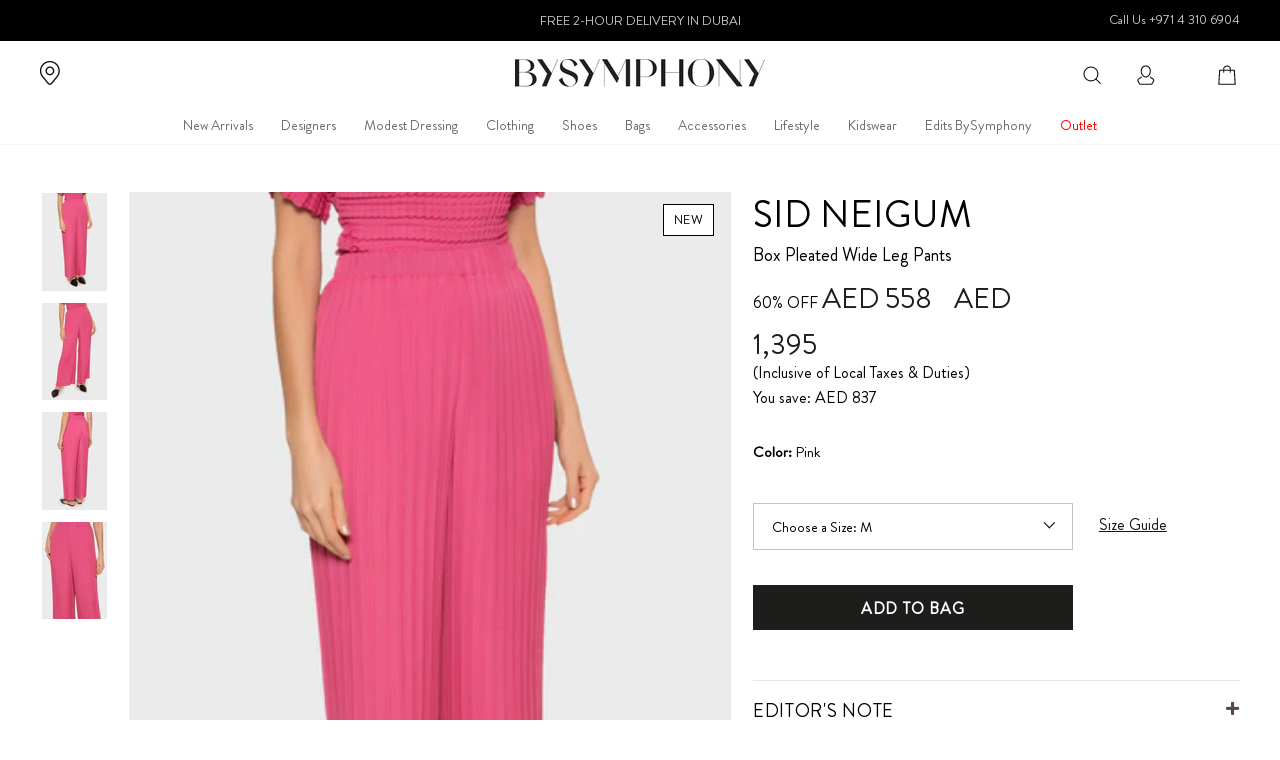

--- FILE ---
content_type: text/html; charset=utf-8
request_url: https://bysymphony.com/products/box-pleated-wide-leg-pants-pink
body_size: 84483
content:

<!doctype html>
<html class="no-js" lang="en" >
<head>
  <meta charset="utf-8">
  <meta http-equiv="X-UA-Compatible" content="IE=edge,chrome=1">
  <meta name="viewport" content="width=device-width,initial-scale=1">
  <meta name="theme-color" content="#111111">
   <link rel="canonical" href="https://bysymphony.com/products/box-pleated-wide-leg-pants-pink" /> 
  
<link rel="shortcut icon" href="//bysymphony.com/cdn/shop/files/by-symphony-favicon_84303734-24cc-4197-9f77-a2b259e2eea3_32x32.png?v=1627660110" type="image/png" /><title>Box Pleated Wide Leg Pants | Sid Neigum | BySymphony
</title>
<meta name="description" content="Shop Box Pleated Wide Leg Pants Sid Neigum and browse the latest in luxury fashion online at BySymphony.com | International Delivery | Free Delivery in GCC | 2-Hour Delivery in Dubai | Free Returns"><meta property="og:site_name" content="BySymphony">
  <meta property="og:url" content="https://bysymphony.com/products/box-pleated-wide-leg-pants-pink">
  <meta property="og:title" content="Box Pleated Wide Leg Pants">
  <meta property="og:type" content="product">
  <meta property="og:description" content="Shop Box Pleated Wide Leg Pants Sid Neigum and browse the latest in luxury fashion online at BySymphony.com | International Delivery | Free Delivery in GCC | 2-Hour Delivery in Dubai | Free Returns"><meta property="og:image" content="http://bysymphony.com/cdn/shop/products/BYSYMPHONY-2956_1200x1200.jpg?v=1663840802"><meta property="og:image" content="http://bysymphony.com/cdn/shop/products/BYSYMPHONY-2958_1200x1200.jpg?v=1663840802"><meta property="og:image" content="http://bysymphony.com/cdn/shop/products/BYSYMPHONY-2960_1200x1200.jpg?v=1663840802">
  <meta property="og:image:secure_url" content="https://bysymphony.com/cdn/shop/products/BYSYMPHONY-2956_1200x1200.jpg?v=1663840802"><meta property="og:image:secure_url" content="https://bysymphony.com/cdn/shop/products/BYSYMPHONY-2958_1200x1200.jpg?v=1663840802"><meta property="og:image:secure_url" content="https://bysymphony.com/cdn/shop/products/BYSYMPHONY-2960_1200x1200.jpg?v=1663840802">
  <meta name="twitter:site" content="@">
  <meta name="twitter:card" content="summary_large_image">
  <meta name="twitter:title" content="Box Pleated Wide Leg Pants">
  <meta name="twitter:description" content="Shop Box Pleated Wide Leg Pants Sid Neigum and browse the latest in luxury fashion online at BySymphony.com | International Delivery | Free Delivery in GCC | 2-Hour Delivery in Dubai | Free Returns">
<!-- Google Tag Manager -->
    <script>(function(w,d,s,l,i){w[l]=w[l]||[];w[l].push({'gtm.start':
    new Date().getTime(),event:'gtm.js'});var f=d.getElementsByTagName(s)[0],
    j=d.createElement(s),dl=l!='dataLayer'?'&l='+l:'';j.async=true;j.src=
    'https://www.googletagmanager.com/gtm.js?id='+i+dl;f.parentNode.insertBefore(j,f);
    })(window,document,'script','dataLayer','GTM-T49K6FW');</script>
    <!-- End Google Tag Manager -->
 	<script type="text/javascript">
  var jQuery351;
  window.dataLayer = window.dataLayer || [];

  function analyzifyInitialize(){
    window.analyzifyloadScript = function(url, callback) {
      var script = document.createElement('script');
      script.type = 'text/javascript';
      // If the browser is Internet Explorer
      if (script.readyState){
        script.onreadystatechange = function() {
          if (script.readyState == 'loaded' || script.readyState == 'complete') {
            script.onreadystatechange = null;
            callback();
          }
        };
        // For any other browser
      } else {
        script.onload = function() {
          callback();
        };
      }
      script.src = url;
      document.getElementsByTagName('head')[0].appendChild(script);
    }

    window.analyzifyAppStart = function(){
      
      window.dataLayer.push({
        event: "sh_info",
        
            page_type: "product",
          
        page_currency: "AED",
        
          user_type: "visitor"
        
      });

      window.analyzifyGetClickedProductPosition = function(elementHref, sku){
        if(sku != ''){
          var collection = null;
          
          return 0;
        }else{
          var elementIndex = -1
          collectionProductsElements = document.querySelectorAll('a[href*="/products/"]');
          collectionProductsElements.forEach(function(element,index){
            if (element.href.includes(elementHref)) {elementIndex = index + 1};
          });
          return elementIndex
        }
      }

      window.analyzifyCollectionPageHandle = function(){
        var collection = null;
        var collectionAllProducts = null;
        var collectionTitle = "";
        var collectionId = "";
        var collectionProductsBrand = [];
        var collectionProductsType = [];
        var collectionProductsSku = [];
        var collectionProductsName = [];
        var collectionProductsId = [];
        var collectionProductsPrice = [];
        var collectionProductsPosition = []; // we need to talk about, this data can be taken from DOM only (filter ON/OFF)
        var collectionGproductId = [];
        var collectionVariantId = [];
        
        
        window.dataLayer.push({
          event: 'ee_productImpression',
          category_name: collectionTitle,
          category_id: collectionId,
          category_product_brand: collectionProductsBrand,
          category_product_type: collectionProductsType,
          category_product_sku: collectionProductsSku,
          category_product_name: collectionProductsName,
          category_product_id: collectionProductsId,
          category_product_price: collectionProductsPrice,
          currency: "AED",
          category_product_position: collectionProductsPosition,
          g_product_id: collectionGproductId,
          variant_id: collectionVariantId
        });

        jQuery351(document).on('click', 'a[href*="/products/"]', function(event) {
          var href= jQuery351(this).attr('href');
          if(collectionAllProducts.length < 1 ) return;
          var handle = href.split('/products/')[1];
          var clickedProduct = collectionAllProducts.filter(function(product) {
              return product.handle === handle;
          });
          if (clickedProduct.length == 0 ) return;
          window.dataLayer.push({
            event: 'ee_productClick',
            category_name: collectionTitle,
            category_id: collectionId,
            product_name: clickedProduct[0].title,
            product_type: clickedProduct[0].type,
            sku: clickedProduct[0].variants[0].sku,
            product_id : clickedProduct[0].id.toString(),
            product_price: (clickedProduct[0].price / 100).toFixed(2).toString(),
            currency: "AED",
            product_brand: clickedProduct[0].vendor,
            product_position: analyzifyGetClickedProductPosition(href, clickedProduct[0].variants[0].sku),
            variant_id: clickedProduct[0].variants[0].id
          });
        });
      };

      window.analyzifySearchPageHandle = function(){
        var searchTerm = "";
        var searchResults = parseInt("");
        var searchResultsJson = null;
        var searchProductsBrand = [];
        var searchProductsType = [];
        var searchProductsSku = [];
        var searchProductsNames = [];
        var searchProductsIds = [];
        var searchProductsPrices = [];
        var searchProductsPosition = [];
        var searchGproductId = [];
        var searchVariantId = [];
        
        

        window.dataLayer.push({
          event: 'searchListInfo',
          page_type: 'search',
          search_term: searchTerm,
          search_results: searchResults,
          category_product_brand: searchProductsBrand,
          category_product_type: searchProductsType,
          category_product_sku: searchProductsSku,
          category_product_name: searchProductsNames,
          category_product_id: searchProductsIds,
          category_product_price: searchProductsPrices,
          currency: "AED",
          category_product_position: searchProductsPosition,
          g_product_id: searchGproductId,
          variant_id: searchVariantId
        });

        
        jQuery351(document).on('click', 'a[href*="/products/"]', function(event) {
          if(searchResultsJson.length < 1 ) return;
          var href= jQuery351(this).attr('href');
          var handle = href.split('/products/')[1];
          var clickedProduct = searchResultsJson.filter(function(product) {
            return handle.includes(product.handle);
          });
          if (clickedProduct.length == 0 ) return;
          
          window.dataLayer.push({
            event: 'ee_productClick',
            product_name: clickedProduct[0].title,
            product_type: clickedProduct[0].type,
            sku: clickedProduct[0].variants[0].sku,
            product_id : clickedProduct[0].id,
            product_price: (clickedProduct[0].price / 100).toFixed(2).toString(),
            currency: "AED",
            product_brand: clickedProduct[0].vendor,
            product_position: analyzifyGetClickedProductPosition(href, ""),
            variant_id: clickedProduct[0].variants[0].id
          });

        });
      };

      window.analyzifyProductPageHandle = function(){
        var productName = "Box Pleated Wide Leg Pants";
        var productId = "7794907545822";
        var productPrice = "698.0";
        var productBrand = "SID NEIGUM";
        var productType = "";
        var productSku = "5699100727969";
        var productCollection = "The Eid Edit";
        
        window.dataLayer.push({
          event: 'ee_productDetail',
          name: productName,
          id: productId,
          price: productPrice,
          currency: "AED",
          brand: productBrand,
          product_type: productType,
          sku: productSku,
          category: productCollection,
          g_product_id: "shopify_AE_"+productId+"_"+"43391313445086",
          variant_id: "43391313445086"
        });
//         var first_atc = null;
//         var selectors = ["input[name='add']", "button[name='add']", "#add-to-cart", "#AddToCartText", "#AddToCart", ".gtmatc", ".product-form__cart-submit", "#AddToCart-product-template", ".product-form__add-to-cart"];
//         var found_selectors = 0;
//         selectors.forEach(function(selector) {
//           found_selectors += jQuery351(selector).length;
//           if (first_atc == null && found_selectors) {
//             first_atc = selector
//           }
//         });
//         if (jQuery351(first_atc).length > 0 ) {
          jQuery351(document).on('click', '.add-to-cart', function(event) {
            var productForm = jQuery351(this).parents('form[action="/cart/add"]');
            var variantInput = productForm.find('*[name="id"]')
            var quantityInput = productForm.find('input[name="quantity"]')
            var itemQuantity = quantityInput.length > 0 ? quantityInput.val() : 1
            window.dataLayer.push({
              event: 'ee_addToCart',
              name: productName,
              id: productId,
              price: productPrice,
              currency: "AED",
              brand: productBrand,
              product_type: productType,
              category: productCollection,
              quantity: itemQuantity,
              variant: variantInput.val(),
              g_product_id: "shopify_AE_"+productId+"_"+variantInput.val()
            });
          });
//         }
      };

      window.checkoutEvent = function(){
        jQuery351.getJSON('/cart.js', function(cart) {
          if(cart.items.length > 0){
            var cartId = cart.token;
            var cartTotalValue = cart.total_price;
            var cartTotalQuantity = cart.item_count;
            var cartCurrency = cart.currency;
            var cartItemsName = [];
            var cartItemsBrand = [];
            var cartItemsType = [];
            var cartItemsSku = [];
            var cartItemsId = [];
            var cartItemsVariantId = [];
            var cartItemsVariantTitle = [];
            var cartItemsPrice = [];
            var cartItemsQuantity = [];
            var cartItemsQuantity = [];
            var cartGProductIds = [];

            jQuery351.each(cart.items, function(key,val) {
              cartItemsName.push(val.title);
              cartItemsBrand.push(val.vendor);
              cartItemsType.push(val.product_type);
              cartItemsSku.push(val.sku);
              cartItemsId.push(val.product_id);
              cartItemsVariantId.push(val.variant_id);
              cartItemsVariantTitle.push(val.title);
              cartItemsPrice.push(parseFloat(parseInt(val.original_price)/100));
              cartItemsQuantity.push(val.quantity);
              cartGProductIds.push("shopify_AE_"+val.product_id+"_"+val.variant_id);
            });

            window.dataLayer.push({
              event: 'ee_checkout',
              page_type: 'cart',
              name: cartItemsName,
              brand: cartItemsBrand,
              product_type: cartItemsType,
              sku: cartItemsSku,
              id: cartItemsId,
              variant_id: cartItemsVariantId,
              variant: cartItemsVariantTitle,
              price: cartItemsPrice,
              quantity: cartItemsQuantity,
              cart_id: cart.token,
              currency: cartCurrency,
              totalValue: parseFloat(cart.total_price)/100,
              totalQuantity: cart.item_count,
              g_product_id: cartGProductIds
            });
           }
        });
      };

      window.analyzifyCartPageHandle = function(){
        var cartTotalValue = "0.0";
        var cartTotalQuantity = "0";
        var cartCurrency = "AED";
        var cartItemsName = [];
        var cartItemsCategory = [];
        var cartItemsBrand = [];
        var cartItemsType = [];
        var cartItemsSku = [];
        var cartItemsId = [];
        var cartItemsVariantId = [];
        var cartItemsVariantTitle = [];
        var cartItemsPrice = [];
        var cartItemsQuantity = [];
        var cartItemsCategoryIds = [];

        
        


        window.dataLayer.push({
          event: 'ee_checkout',
          page_type: 'cart',
          name: cartItemsName,
          category: cartItemsCategory,
          brand: cartItemsBrand,
          product_type: cartItemsType,
          sku: cartItemsSku,
          id: cartItemsId,
          variant_id: cartItemsVariantId,
          variant: cartItemsVariantTitle,
          price: cartItemsPrice,
          currency: "AED",
          quantity: cartItemsQuantity,
          category_id: cartItemsCategoryIds,
          currency: cartCurrency,
          totalValue: cartTotalValue,
          totalQuantity: cartTotalQuantity * 1
        });
      };

      
          analyzifyProductPageHandle()
        
      
      
      var cartItemsJson = {"note":null,"attributes":{},"original_total_price":0,"total_price":0,"total_discount":0,"total_weight":0.0,"item_count":0,"items":[],"requires_shipping":false,"currency":"AED","items_subtotal_price":0,"cart_level_discount_applications":[],"checkout_charge_amount":0};
      jQuery351(document).on('click', ".cart__remove", function(event) {
        var removedvid = jQuery351(this).attr("data-vid");
        var removedItemData = cartItemsJson.items.filter(function(item){
          return item.variant_id.toString() === removedvid
        })
        var removedItem = removedItemData[0];
        window.dataLayer.push({
          event:'ee_removeFromCart',
          name: removedItem.product_title,
          id : removedItem.product_id.toString(),
          variant : removedItem.id.toString(),
          price: (removedItem.price / 100).toFixed(2).toString(),
          currency: "AED",
          brand: removedItem.vendor,
          quantity: removedItem.quantity
        });
      });
    }
  }

  analyzifyInitialize();
  analyzifyloadScript('//ajax.googleapis.com/ajax/libs/jquery/3.5.1/jquery.min.js', function() {
    jQuery351 = jQuery.noConflict(true);
    analyzifyAppStart();
  });
</script>

  <script>
    document.documentElement.className = document.documentElement.className.replace('no-js', 'js');

    window.theme = window.theme || {};
    theme.routes = {
      cart: "/cart",
      cartAdd: "/cart/add",
      cartChange: "/cart/change"
    };
    theme.strings = {
      soldOut: "Sold Out",
      unavailable: "Unavailable",
      stockLabel: "Only [count] item(s) in stock!",
      willNotShipUntil: "Will not ship until [date]",
      willBeInStockAfter: "Will be in stock after [date]",
      waitingForStock: "Inventory on the way",
      savePrice: "[saved_amount] OFF",
      cartEmpty: "Your bag is currently empty.",
      cartTermsConfirmation: "You must agree with the terms and conditions of sales to check out"
    };
    theme.settings = {
      dynamicVariantsEnable: true,
      dynamicVariantType: "dropdown",
      cartType: "drawer",
      moneyFormat: "\u003cspan class=\"money\"\u003eAED {{amount_no_decimals}}\u003c\/span\u003e",
      saveType: "percent",
      recentlyViewedEnabled: false,
      predictiveSearch: false,
      predictiveSearchType: "product,article,page",
      inventoryThreshold: 1,
      quickView: false,
      themeName: 'Impulse',
      themeVersion: "3.2.2",
      currency_img_flag_url: "//bysymphony.com/cdn/shop/t/70/assets/flag_usd.svg?v=131545666479074708391656660124"
    };

    theme.money_format = "\u003cspan class=\"money\"\u003eAED {{amount_no_decimals}}\u003c\/span\u003e";
    theme.money_container = 'span.money';
    theme.productData = {};
    var Currency_use = true;
    var shopCurrency = 'AED';
    /* Default currency */
    var defaultCurrency = "AED" || shopCurrency;
    var currency_format = "money_format";
  </script>
  <script>
    function createCookie(e,o,n){var t;if(n){var i=new Date;i.setTime(i.getTime()+24*n*60*60*1e3),t="; expires="+i.toGMTString()}else t="";document.cookie=encodeURIComponent(e)+"="+encodeURIComponent(o)+t+"; path=/"}function readCookie(e){for(var o=encodeURIComponent(e)+"=",n=document.cookie.split(";"),t=0;t<n.length;t++){for(var i=n[t];" "===i.charAt(0);)i=i.substring(1,i.length);if(0===i.indexOf(o))return decodeURIComponent(i.substring(o.length,i.length))}return null}function eraseCookie(e){createCookie(e,"",-1)}
  </script>


  <style>
  body.preload_css .site-nav__dropdown { opacity: 0; }

  body.preload_css .SearctDrawer_Filter_js__Close,
  body.preload_css .SearctDrawer_Sort_js__Close,
  body.preload_css #preview-bar-iframe ,
  body.preload_css .shopify-section-size_chart,
  body.preload_css #VideoModal,
  body.preload_css .pop_up_sizeChart_all,
  body.preload_css .pop_up_sizeChart_bg {
    display: none;
  }
</style>
  
    <style>
@charset "UTF-8";/*!
  Impulse, by Archetype Themes
  http://archetypethemes.co
*/:root{--colorBtnPrimary:#111111;--colorBtnPrimaryLight:#2b2b2b;--colorBtnPrimaryDim:#040404;--colorBtnPrimaryText:#ffffff;--colorCartDot:#ff4f33;--colorLink:#000000;--colorTextBody:#000000;--colorPrice:#1c1d1d;--colorTextSavings:#f0404a;--colorSaleTag:#1c1d1d;--colorSaleTagText:#ffffff;--colorBody:#ffffff;--colorBodyDim:#f2f2f2;--colorFooter:#f9fbfb;--colorFooterText:#000000;--colorBorder:#e8e8e1;--colorNav:#ffffff;--colorNavText:#000000;--colorAnnouncement:#fefbfa;--colorAnnouncementText:#000000;--colorHeroText:#ffffff;--colorModalBg:#000000;--colorImageOverlay:#000000;--colorImageOverlayOpacity:0.1;--colorImageOverlayTextShadow:0.2;--colorSmallImageBg:#ffffff;--colorLargeImageBg:#efefef;--colorGridOverlay:#000000;--colorGridOverlayOpacity:0.1;--colorDrawers:#ffffff;--colorDrawersDim:#f2f2f2;--colorDrawerBorder:#e8e8e1;--colorDrawerText:#000000;--colorDrawerTextDark:#000000;--colorDrawerButton:#111111;--colorDrawerButtonText:#ffffff}@keyframes shine{to{left:-200%}}*,:after,:before,input{box-sizing:border-box}body,html{padding:0;margin:0}footer,header,main,nav{display:block}input[type=search]::-webkit-search-cancel-button,input[type=search]::-webkit-search-decoration{-webkit-appearance:none}.grid:after{content:"";display:table;clear:both}.grid{list-style:none;margin:0;padding:0;margin-left:-22px}@media only screen and (max-width:768px){.grid{margin-left:-17px}}.grid__item{float:left;padding-left:22px;width:100%;min-height:1px}@media only screen and (max-width:768px){.grid__item{padding-left:17px}}.one-quarter{width:25%}.three-eighths{width:37.5%}.five-eighths{width:62.5%}@media only screen and (max-width:768px){.small--one-whole{width:100%}.small--one-half{width:50%}.grid--uniform .small--one-half:nth-of-type(odd){clear:both}}@media only screen and (min-width:769px){.medium-up--one-half{width:50%}.medium-up--one-third{width:33.33333%}.medium-up--one-fifth{width:20%}.medium-up--five-twelfths{width:41.66667%}.medium-up--seven-twelfths{width:58.33333%}.grid--uniform .medium-up--one-fifth:nth-of-type(5n+1){clear:both}}.hide{display:none!important}.text-left{text-align:left!important}.text-center{text-align:center!important}@media only screen and (max-width:768px){.small--hide{display:none!important}}@media only screen and (max-width:959px){.medium-down--hide{display:none!important}}@media only screen and (min-width:960px){.md__show{display:none!important}}@media only screen and (min-width:769px){.medium-up--hide{display:none!important}}@media only screen and (max-width:768px){.mu__hide{display:none!important}}.clearfix:after{content:"";display:table;clear:both}html:not(.tab-outline) :focus{outline:0}.visually-hidden{clip:rect(0,0,0,0);overflow:hidden;position:absolute;height:1px;width:1px}.visually-invisible{opacity:0!important}.skip-link:focus{clip:auto;width:auto;height:auto;margin:0;color:#000;color:var(--colorTextBody);background-color:#fff;background-color:var(--colorBody);padding:10px;opacity:1;z-index:10000;transition:none}html{touch-action:manipulation}body,html{background-color:#fff;background-color:var(--colorBody);color:#000;color:var(--colorTextBody)}.page-width{max-width:1440px;margin:0 auto}.page-width{padding:0 17px}@media only screen and (min-width:769px){.page-width{padding:0 40px}}.page-content{padding-top:40px}@media only screen and (min-width:769px){.page-content{padding-top:55px;padding-bottom:55px}}.main-content{display:block;min-height:300px}@media only screen and (min-width:769px){.main-content{min-height:700px}}body,button,input,select,textarea{font-family:var(--typeBasePrimary),var(--typeBaseFallback);font-size:calc(var(--typeBaseSize)*.85);line-height:var(--typeBaseLineHeight)}@media only screen and (min-width:769px){body,button,input,select,textarea{font-size:var(--typeBaseSize)}}body,button,input,select,textarea{-webkit-font-smoothing:antialiased;-webkit-text-size-adjust:100%;text-rendering:optimizeSpeed}body{font-weight:var(--typeBaseWeight)}p{margin:0 0 15px 0}b{font-weight:700}.label,label:not(.variant__button-label){letter-spacing:0;font-size:.9em;font-weight:700}label{display:block;margin-bottom:10px}.h1,.h2,.h4,h1,h3{display:block;margin:0 0 7.5px}@media only screen and (min-width:769px){.h1,.h2,.h4,h1,h3{margin:0 0 .5rem}}.h1 a{text-decoration:none;font-weight:inherit}.h1,.h2,h1,h3{font-family:var(--typeHeaderPrimary),var(--typeHeaderFallback);font-weight:var(--typeHeaderWeight);letter-spacing:var(--typeHeaderSpacing);line-height:1.2}.h1,h1{font-size:calc(var(--typeHeaderSize)*.85)}@media only screen and (max-width:480px){.h1,h1{font-size:calc(var(--typeHeaderSize)*.75)}}.h2{font-size:calc(var(--typeHeaderSize)*.55)}h3{font-size:calc(var(--typeHeaderSize)*.5)}body.template-product h3.section-header__title{margin-bottom:30px;font-size:26px;font-weight:400;text-transform:uppercase;color:#111}@media only screen and (min-width:769px){.h1,h1{font-size:var(--typeHeaderSize)}.h2{font-size:calc(var(--typeHeaderSize)*.6)}h3{font-size:calc(var(--typeHeaderSize)*.55)}body.template-product h3.section-header__title{font-size:calc(var(--typeHeaderSize)*.65)}}.h4{text-transform:uppercase;font-size:.75em}ul{margin:0 0 15px 30px;padding:0;text-rendering:optimizeLegibility}ul ul{margin:4px 0 5px 20px}li{margin-bottom:.25em}.no-bullets{list-style:none outside;margin-left:0}.inline-list{padding:0;margin:0}.inline-list li{display:inline-block;margin-bottom:0;vertical-align:middle}.text-link,a{color:#000;color:var(--colorTextBody);text-decoration:none;background:0 0}.text-link:hover,a:hover{color:#000;color:var(--colorTextBody)}.text-link{display:inline;border:0 none;background:0 0;padding:0;margin:0}button{overflow:visible}.btn{line-height:1.42;text-decoration:none;text-align:center;white-space:normal;font-size:calc(var(--typeBaseSize) - 4px);font-size:max(calc(var(--typeBaseSize) - 4px), 16px);font-weight:700;letter-spacing:.05em;display:inline-block;padding:11px 20px;margin:0;width:auto;min-width:90px;vertical-align:middle;cursor:pointer;border:1px solid transparent;-webkit-user-select:none;-ms-user-select:none;user-select:none;-webkit-appearance:none;-moz-appearance:none;border-radius:var(--buttonRadius);color:#fff;color:var(--colorBtnPrimaryText);background:#111;background:var(--colorBtnPrimary)}@media only screen and (max-width:768px){.btn{padding:9px 17px;font-size:calc(var(--typeBaseSize) - 6px);font-size:max(calc(var(--typeBaseSize) - 6px), 11px)}}.btn:hover{color:#fff;color:var(--colorBtnPrimaryText);background-color:#111;background-color:var(--colorBtnPrimary)}[data-button_style=square] .btn:not(.btn--secondary):not(.btn--tertiary):not(.btn--inverse):not(.btn--body):not(.btn--static){position:relative;overflow:hidden;transition:background .2s ease 0s}[data-button_style=square] .btn:not(.btn--secondary):not(.btn--tertiary):not(.btn--inverse):not(.btn--body):not(.btn--static):after{content:"";position:absolute;top:0;left:150%;width:200%;height:100%;transform:skewX(-20deg);background-image:linear-gradient(90deg,transparent,hsla(0,0%,100%,.25),transparent)}[data-button_style=square] .btn:not(.btn--secondary):not(.btn--tertiary):not(.btn--inverse):not(.btn--body):not(.btn--static):hover:after{animation:shine .75s cubic-bezier(.01,.56,1,1)}[data-button_style=square] .btn:not(.btn--secondary):not(.btn--tertiary):not(.btn--inverse):not(.btn--body):not(.btn--static):hover{background:#2b2b2b;background:var(--colorBtnPrimaryLight);transition-delay:0.25s}[data-button_style=square] .btn:not(.btn--secondary):not(.btn--tertiary):not(.btn--inverse):not(.btn--body):not(.btn--static):active{background:#111;background:var(--colorBtnPrimary);transition-delay:0s}.btn--simple{min-width:auto;padding:0 0 4px 0;border-color:transparent;border-bottom:1px solid #000;color:#000!important;background-color:transparent!important;letter-spacing:1.17px;font-size:14px;font-weight:400}.btn--body{border:1px solid;border-color:#e8e8e1;border-color:var(--colorBorder);background-color:#fff;background-color:var(--colorBody);color:#000;color:var(--colorTextBody)}.btn--body:active,.btn--body:hover{border:1px solid;border-color:#e8e8e1;border-color:var(--colorBorder);background-color:#fff;background-color:var(--colorBody);color:#000;color:var(--colorTextBody)}.btn--circle{padding:10px;border-radius:50%;min-width:0;line-height:1}.btn--circle .icon{width:20px;height:20px}.btn--circle:after,.btn--circle:before{content:none;background:0 0;width:auto}.btn--circle.btn--large .icon{width:30px;height:30px}.btn--circle.btn--large{padding:15px}.btn--large{padding:15px 20px}.btn--full{width:100%;padding:11px 20px;transition:none;padding:13px 20px}.collapsible-trigger-btn{text-align:left}.collapsible-trigger-btn{text-transform:uppercase;letter-spacing:.3em;font-size:.9em;display:block;width:100%;padding:17.14286px 0;text-transform:none;letter-spacing:.05em}@media only screen and (max-width:768px){.collapsible-trigger-btn{padding:15px 0}}.collapsible-trigger-btn--borders{border:1px solid;border-color:#e8e8e1;border-color:var(--colorBorder);border-bottom:0;padding:12px 0;border-left:0;border-right:0}.collapsible-trigger-btn--borders .collapsible-trigger__icon{right:0}@media only screen and (min-width:769px){.collapsible-trigger-btn--borders{padding:15px 0;border-left:0;border-right:0}.collapsible-trigger-btn--borders .collapsible-trigger__icon{right:0}}.collapsible-content+.collapsible-trigger-btn--borders{margin-top:-1px}.collapsible-content .collapsible-content__inner{font-size:max(calc(var(--typeBaseSize)*.7), 12px);border:1px solid;border-color:#e8e8e1;border-color:var(--colorBorder);border-top:0;border-left:0;border-right:0;padding:0 0 20px}@media only screen and (min-width:769px){.collapsible-content .collapsible-content__inner{border:0;font-size:calc(var(--typeBaseSize)*.85)}}img{border:0 none}svg:not(:root){overflow:hidden}img{max-width:100%}img[data-sizes=auto]{display:block;width:100%}.lazyload{opacity:0}.no-js .lazyload{display:none}.lazyloaded{opacity:1;transition:opacity .4s ease}div[data-section-type=collection-template] .lazyloaded{opacity:1!important;transition:none!important;animation:none!important}.video-wrapper{position:relative;overflow:hidden;max-width:100%;padding-bottom:56.25%;height:0;height:auto}.video-wrapper--modal{width:1000px}form{margin:0}@media only screen and (max-width:959px){input,select,textarea{font-size:16px!important}}button,input,textarea{-webkit-appearance:none;-moz-appearance:none}button{background:0 0;border:none;display:inline-block;cursor:pointer}button{cursor:pointer}input,select,textarea{border:1px solid;border-color:#e8e8e1;border-color:var(--colorBorder);max-width:100%;padding:8px 10px;border-radius:0}textarea{min-height:100px}select{-webkit-appearance:none;-moz-appearance:none;appearance:none;background-position:100%;background-image:url(//cdn.shopify.com/s/files/1/0575/8491/0531/t/3/assets/ico-select.svg);background-repeat:no-repeat;background-position:right 10px center;background-color:transparent;background-size:11px;padding-right:28px;text-indent:.01px;text-overflow:"";cursor:pointer;color:inherit}option{color:#000;background-color:#fff}option[disabled]{color:#ccc}select::-ms-expand{display:none}.hidden-label{clip:rect(0,0,0,0);overflow:hidden;position:absolute;height:1px;width:1px}label[for]{cursor:pointer}.icon{display:inline-block;width:20px;height:20px;vertical-align:middle;fill:currentColor}svg.icon:not(.icon--full-color) g,svg.icon:not(.icon--full-color) path{fill:inherit;stroke:inherit}.icon-cart path,.icon-chevron-down path,.icon-close path,.icon-hamburger path,.icon-search g,.icon-search path,.icon-user g,.icon-user path{fill:none!important;stroke-width:0;stroke:currentColor!important;stroke-linecap:var(--iconLinecaps);stroke-linejoin:var(--iconLinecaps)}.icon__fallback-text{clip:rect(0,0,0,0);overflow:hidden;position:absolute;height:1px;width:1px}.drawer{display:none;position:fixed;overflow:hidden;-webkit-overflow-scrolling:touch;top:0;bottom:0;max-width:95%;z-index:30;color:#000;color:var(--colorDrawerText);background-color:#fff;background-color:var(--colorDrawers);box-shadow:0 0 150px rgba(0,0,0,.1);transition:transform .25s cubic-bezier(.165, .84, .44, 1)}@media screen and (max-height:400px){.drawer{overflow:scroll}.drawer .drawer__contents{height:auto}}.drawer a:not(.btn){color:#000;color:var(--colorDrawerText)}.drawer a:not(.btn):hover{color:#000;color:var(--colorDrawerText)}.drawer input{border-color:#e8e8e1;border-color:var(--colorDrawerBorder)}.drawer--left{width:300px;left:-300px}.drawer--right{width:300px;right:-300px}@media only screen and (min-width:959px){.drawer--right{width:400px;right:-400px}}.drawer__fixed-header,.drawer__header{padding-left:15px;padding-right:15px}@media only screen and (min-width:959px){.drawer__fixed-header,.drawer__header{padding-left:30px;padding-right:30px}}.drawer__header{display:table;height:70px;width:100%;padding:11.53846px 0;margin-bottom:0;border-bottom:1px solid;border-bottom-color:#e8e8e1;border-bottom-color:var(--colorDrawerBorder)}.drawer__header svg path{stroke-width:2px!important}@media screen and (max-width:959px){.drawer__header{height:50px;padding:0}.drawer__header .site-nav__link{position:relative;display:flex;align-items:center}#CartDrawer .drawer__header{cursor:pointer;display:flex;justify-content:center;padding:18px 20px;position:relative;letter-spacing:2px;text-transform:uppercase;position:relative;text-align:center;border-bottom:1px solid #e5e5e5;background:#fff;color:#000}}.dm_lvl_1 .drawer__header{display:flex;justify-content:space-between}.drawer_search_box{position:relative}@media screen and (min-width:960px){#NavDrawer .drawer_search_box{padding-left:0}}.drawer_search_box input{position:absolute;top:0;left:0;width:100%;height:100%;opacity:0}.drawer__fixed-header{height:70px;overflow:visible}@media screen and (max-width:959px){.drawer__fixed-header{height:50px}}#NavDrawer .drawer__fixed-header{border-bottom:1px solid;border-bottom-color:#e8e8e1}@media only screen and (max-width:959px){#CartDrawer .drawer__fixed-header{padding:0}#CartDrawer .drawer__fixed-header{height:auto}#CartDrawer .drawer__title{margin:0;font-family:inherit;font-size:inherit!important;letter-spacing:2px;padding:0}#CartDrawer .drawer__header{cursor:pointer;display:flex;justify-content:center;padding:18px 20px;position:relative;letter-spacing:2px;text-transform:uppercase;position:relative;text-align:center;border-bottom:1px solid #e5e5e5;background:#fff;color:#000;height:auto}#CartDrawer .drawer__close-button.js-drawer-close{position:absolute;top:0;left:0}}@media only screen and (min-width:959px){.drawer__fixed-header,.drawer__header{height:70px}}.drawer__close,.drawer__title{display:table-cell;vertical-align:middle}.drawer__title{width:100%}@media only screen and (max-width:959px){.drawer__title{padding-left:15px}}.drawer__close{width:1%;text-align:center}.dm_lvl_1 .drawer__close{width:38px}.drawer__close-button{position:relative;height:100%;padding:0 15px;color:inherit}.dm_lvl_1 .drawer__close-button{padding:0 5px}.drawer__close-button:active{background-color:#f2f2f2;background-color:var(--colorDrawersDim)}.drawer__close-button .icon{height:28px;width:28px}.drawer__contents{height:100%;display:flex;flex-direction:column}.drawer__inner{flex:1 1 auto;display:flex;flex-direction:column;overflow-y:hidden}#NavDrawer .drawer__inner{min-height:100%}.animation-delay-9{animation-delay:.54s}.animation-delay-6{animation-delay:.36s}.animation-delay-3{animation-delay:.18s}.image-wrap{background:#fff;background:var(--colorSmallImageBg);overflow:hidden}.image-wrap img:not([role=presentation]){display:block}.image-wrap svg{opacity:1!important}.no-js .image-wrap img:not([role=presentation]).lazyload{display:none}.image-wrap img:not([role=presentation]),.image-wrap svg{opacity:0}.no-js .image-wrap img:not([role=presentation]),.no-js .image-wrap svg{opacity:1}.site-footer{padding-bottom:30px;background-color:#f9fbfb;background-color:var(--colorFooter);color:#000;color:var(--colorFooterText)}@media only screen and (min-width:769px){.site-footer{padding-top:50px;padding-bottom:40px}}.site-footer .footer__collapsible{font-size:calc(var(--typeBaseSize)*.85)}@media only screen and (max-width:768px){.site-footer{text-align:center}.site-footer{overflow:hidden;padding-bottom:0}.site-footer .grid__item{padding-bottom:5px}.site-footer .grid__item:after{content:"";border-bottom:1px solid;border-bottom-color:#000;border-bottom-color:var(--colorFooterText);opacity:.12;display:block}.site-footer .grid__item:first-child{padding-top:7.5px}}.site-footer a{color:#000;color:var(--colorFooterText)}.grid_footer{display:flex;flex-wrap:wrap;justify-content:flex-start}.footer__section{margin-bottom:15px;text-align:center}@media only screen and (min-width:769px){.footer__section{margin-top:30px;margin-bottom:0}}.footer__title{color:#000;color:var(--colorFooterText)}@media only screen and (min-width:769px){.footer__title{margin-bottom:20px;font-weight:700;letter-spacing:.1em}}.site-footer__linklist{margin:0}@media only screen and (min-width:769px){.site-footer__linklist a{opacity:.65;transition:all .3s ease}.site-footer__linklist a:hover{opacity:1}}.site-footer__linklist a{display:inline-block;padding:4px 0}.footer__logo{margin:15px 0}@media only screen and (min-width:769px){.footer__logo{margin:0 0 20px}}.footer__social{margin:0}.footer__social li{display:inline-block;margin:0 0 15px 15px}@media only screen and (max-width:768px){.footer__social li{display:inline-block;margin:0 7px 15px 7px}}.footer__social a{display:block}.footer__social .icon{width:22px;height:22px}@media only screen and (min-width:769px){.footer__social .icon{width:20px;height:20px}}@media only screen and (max-width:768px){.footer__collapsible{padding:0 0 15px 0}}.payment-icons{-webkit-user-select:none;-ms-user-select:none;user-select:none;cursor:default}.payment-icons li{cursor:default;margin:0 4px 0}.rte:after{content:"";display:table;clear:both}.rte{margin-bottom:7.5px}@media only screen and (min-width:769px){.rte{margin-bottom:15px}}.rte:last-child{margin-bottom:0}.rte p,.rte ul{margin-bottom:1rem}@media only screen and (min-width:769px){.rte p,.rte ul{margin-bottom:17px}}.rte p:last-child,.rte ul:last-child{margin-bottom:0}.rte li{margin-bottom:0}.rte>p:last-child{margin-bottom:0}.header-layout{display:flex;justify-content:space-between}.header-layout--center{align-items:center}.header-item{display:flex;align-items:center;flex:1 1 auto}.header-item--logo{flex:0 0 auto}.header-item--icons{justify-content:flex-end;flex:0 1 auto}@media only screen and (min-width:769px){.header-layout[data-logo-align=center] .header-item--logo{margin:0 30px}}@media (max-width:768px){.header-layout--center .header-item--logo{max-width:calc(100% - 140px)}.header-layout--center .header-item--logo>*{width:100%}}.header-layout[data-logo-align=center] .header-item--icons,.header-layout[data-logo-align=center] .header-item--navigation{flex:0 1 260px}@media (max-width:768px){.header-layout[data-logo-align=center] .header-item--icons,.header-layout[data-logo-align=center] .header-item--navigation{flex:0 1 80px}}.header-item--left .site-nav{margin-left:-17px}@media only screen and (max-width:768px){.header-item--left .site-nav{margin-left:-7.5px}}.header-item--icons .site-nav{margin-right:-17px}.site_nav__icons_left{display:flex}.site_nav__icons_left img{display:block}@media only screen and (max-width:959px){.header-item--icons .site-nav{margin-right:-7.5px}.site_nav__icons_left{margin-left:0}}.site-header{position:relative;padding:7px 0;background:#fff;background:var(--colorNav)}@media only screen and (min-width:959px){.site-header{padding:8px 0 0 0}}.site-header__logo{position:relative;margin:10px 0;display:block;font-size:30px;z-index:6}.header-layout[data-logo-align=center] .site-header__logo{margin-left:auto;margin-right:auto;text-align:center}.site-header__logo a{max-width:100%}.site-header__logo a,.site-header__logo a:hover{text-decoration:none}.site-header__logo img{display:block;width:100%}.header-layout[data-logo-align=center] .site-header__logo img{margin-left:auto;margin-right:auto}.site-header__logo-link{display:flex;align-items:center;color:#000;color:var(--colorNavText)}.site-header__logo-link:hover{color:#000;color:var(--colorNavText)}@media only screen and (max-width:768px){.site-header__logo-link{margin:0 auto}}.header-sticky-wrapper{position:relative}.site-header__search-container{display:none;position:absolute;left:0;right:0;bottom:200%;height:100%;z-index:28;overflow:hidden}.site-header__search{position:absolute;top:0;left:0;bottom:0;right:0;z-index:28;display:flex;transform:translate3d(0,-110%,0);background-color:#fff;background-color:var(--colorBody);color:#000;color:var(--colorTextBody)}.site-header__search .page-width{flex:1 1 100%;display:flex;align-items:stretch}@media only screen and (max-width:768px){.site-header__search .page-width{padding:0}}.site-header__search .icon{width:30px;height:30px}.site-header__search-form{flex:1 1 auto;display:flex}@media only screen and (min-width:769px){.site-header__search-form{padding:15px 0}}.site-header__search-input{border:0;width:100px;flex:1 1 auto}.site-header__search-input:focus{border:0;outline:0}.site-header__search-btn{padding:0 15px}@media only screen and (min-width:769px){.site-header__search-btn--submit{padding:0 15px 0 0}.site-header__search-btn--submit .icon{position:relative;top:-1px;width:28px;height:28px}}.nice-select .list{color:#000}.section-header{margin-bottom:10px}body.template-product .section-header{margin-bottom:15px}@media only screen and (min-width:769px){.section-header{margin-bottom:20px}body.template-product .section-header{margin-bottom:20px}}.section-header__title{margin-bottom:0}.site-nav{margin:0}.text-center .site-navigation{margin:9px auto 0 auto}.site-nav__icons{white-space:nowrap}.site-nav__icons .site-nav__link--icon_wishlink{padding-right:8px}.site-nav__icons .store-locator-link img{width:20px}.site-nav__item{position:relative;display:inline-block;margin:0}.site-nav__item li{display:block}.site-nav__link{display:inline-block;vertical-align:middle;text-decoration:none;padding:8px 12px;white-space:nowrap;color:#000;color:var(--colorNavText);transition:all .3s ease;opacity:1}@media screen and (min-width:993px){.site-header a.site-nav__link.not(.site-nav__link--underline):hover{opacity:.5}}.site-nav__link:hover{color:#000;color:var(--colorNavText)}.site-nav--has-dropdown>.site-nav__link{position:relative;z-index:6}@media only screen and (max-width:959px){.site-nav__link{padding:7.5px}.header-layout--center .site-nav__link{padding-left:7.5px;padding-right:7.5px}.header-layout--center .site-nav__link.site-nav__link--icon_wishlink{padding-right:0}}@media only screen and (max-width:500px){.header-layout--center .site-nav__link.site-nav__link--icon_wishlink{position:relative;left:6px;top:1px}}.site-nav__link--underline{position:relative}.site-nav__link--underline:after{content:"";display:block;width:10px;position:absolute;bottom:0;left:calc(50% - 5px);right:auto;margin:0;border-bottom:2px solid;border-bottom-color:currentColor;transition:right .5s;transition:all .3s ease;opacity:0}.site-nav--has-dropdown{z-index:6}.site-nav__link--icon{padding-left:15px;padding-right:15px}.icon__text{position:relative;top:1px;margin-left:1px}.header-item--icons .icon__text{display:none}@media only screen and (max-width:959px){.site-nav__link--icon{padding-left:7.5px;padding-right:7.5px}}.site-nav__link--icon .icon{width:22px;height:22px}.site-nav__dropdown{position:absolute;left:0;margin:0;z-index:50;display:block;visibility:hidden;background-color:#fff;background-color:var(--colorBody);min-width:100%;padding:10px 0 5px;box-shadow:0 10px 20px rgba(0,0,0,.09);transform:translate3d(0,-12px,0)}.site-nav__dropdown li{margin:0}.site-nav__dropdown>li{position:relative}.site-nav__dropdown>li>a{position:relative;z-index:6}.site-nav__dropdown a{background-color:#fff;background-color:var(--colorBody)}@media only screen and (min-width:959px){.site-nav__link--icon .icon{width:20px;height:auto}}.cart-link{position:relative;display:block}.breadcrumb{font-size:calc(var(--typeBaseSize)*.85);margin:-25px 0 10px}.template-product .breadcrumb{margin-top:10px}@media only screen and (min-width:769px){.template-product .breadcrumb{text-align:left}}@media only screen and (max-width:768px){.breadcrumb{margin-bottom:15px}}.breadcrumb .divider{color:#e8e8e1;color:#6d6d6d;margin:0 7px}.megamenu{padding:39px 0;line-height:1.8;transform:none;opacity:0;transition:all .3s cubic-bezier(.2, .06, .05, .95);transition-delay:0.3s}.site-nav--is-megamenu.site-nav__item{position:static}.text-center .megamenu .grid{text-align:center}.text-center .megamenu .grid .grid__item{float:none;display:inline-block;vertical-align:top;text-align:left}.modal{display:none;bottom:0;left:0;opacity:1;overflow:hidden;position:fixed;right:0;top:0;z-index:25;color:#fff;align-items:center;justify-content:center}.modal__inner{transform-style:preserve-3d;flex:0 1 auto;margin:15px;max-width:100%;display:flex;align-items:center}@media only screen and (min-width:769px){.modal__inner{margin:40px}}.modal__centered{position:relative;flex:0 1 auto;min-width:1px;max-width:100%}.modal__close{border:0;padding:15px;position:fixed;top:0;right:0;color:#fff}@media only screen and (min-width:769px){.modal__close{padding:30px}}.modal__close .icon{width:28px;height:28px}.modal__close:focus,.modal__close:hover{color:#fff}.modal .page-width{padding:0}.drawer{outline:0}.collapsibles-wrapper--border-bottom{border-bottom:1px solid;border-bottom-color:#e8e8e1;border-bottom-color:var(--colorBorder)}.collapsible-trigger{color:inherit;position:relative;text-align:left;outline:0}@media only screen and (max-width:768px){.collapsible-trigger{text-align:center}}.collapsible-trigger__icon{display:block;position:absolute;right:0;top:50%;width:10px;height:10px;transform:translateY(-50%)}@media only screen and (min-width:769px){.collapsible-trigger__icon{width:12px;height:12px}}.collapsible-trigger__icon .icon{display:block;width:10px;height:10px;transition:all .1s ease-in}.collapsible-trigger__icon .icon path{stroke-width:3px}@media only screen and (min-width:769px){.collapsible-trigger__icon .icon{width:12px;height:12px}}.collapsible-content{transition:opacity .3s cubic-bezier(.25,.46,.45,.94),height .3s cubic-bezier(.25,.46,.45,.94)}.collapsible-content--all{visibility:hidden;overflow:hidden;-webkit-backface-visibility:hidden;backface-visibility:hidden;opacity:0;height:0}.collapsible-content--all .collapsible-content__inner{transform:translateY(40px)}@media only screen and (max-width:768px){.collapsible-content--small{visibility:hidden;-webkit-backface-visibility:hidden;backface-visibility:hidden;opacity:0;height:0}.collapsible-content--small .collapsible-content__inner{transform:translateY(40px)}}.collapsible-content__inner{transition:transform .3s cubic-bezier(.25,.46,.45,.94)}.pswp{display:none;position:absolute;width:100%;height:100%;left:0;top:0;overflow:hidden;touch-action:none;z-index:1500;-webkit-text-size-adjust:100%;-webkit-backface-visibility:hidden;outline:0}.pswp__bg{position:absolute;left:0;top:0;width:100%;height:100%;background:#fff;background:var(--colorBody);opacity:0;transform:translateZ(0);-webkit-backface-visibility:hidden}.pswp__scroll-wrap{position:absolute;left:0;top:0;width:100%;height:100%;overflow:hidden}.pswp__container{touch-action:none;position:absolute;left:0;right:0;top:0;bottom:0}.pswp__container{-webkit-user-select:none;-ms-user-select:none;user-select:none;-webkit-tap-highlight-color:transparent;-webkit-touch-callout:none}.pswp__bg{will-change:opacity;transition:opacity 333ms cubic-bezier(.4, 0, .22, 1)}.pswp__container{-webkit-backface-visibility:hidden}.pswp__item{position:absolute;left:0;right:0;top:0;bottom:0;overflow:hidden}.pswp__button{position:relative}.pswp__button:after{content:"";display:block;position:absolute;top:0;left:0;right:0;bottom:0}.pswp__button--arrow--left .icon,.pswp__button--arrow--right .icon{width:13px;height:13px;margin:8px}.pswp__button--close svg path{stroke-width:3px}.pswp__ui{position:absolute;display:flex;justify-content:center;align-items:center;bottom:30px;left:0;right:0;transform:translateY(0);transition:transform .25s .6s}.pswp__ui .btn{margin:15px}.pswp__ui--hidden{transform:translateY(150%);transition:transform .25s}.slick-prev{left:25px}@media only screen and (max-width:768px){.slick-prev{left:12px}}.slick-next{right:25px}@media only screen and (max-width:768px){.slick-next{right:12px}}::-webkit-input-placeholder{color:inherit;opacity:.5}:-moz-placeholder{color:inherit;opacity:.5}:-ms-input-placeholder{color:inherit;opacity:.5}::-ms-input-placeholder{color:inherit;opacity:1}input,select,textarea{background-color:inherit;color:inherit}input:active,input:focus,select:active,select:focus,textarea:active,textarea:focus{border:1px solid;border-color:#000;border-color:var(--colorTextBody)}.social-sharing .icon{height:18px;width:18px;margin-bottom:3px}.social-sharing .icon.icon-whatsapp{height:22px;width:22px;margin-right:-2px}.social-sharing__link{display:inline-block;color:#000;color:var(--colorTextBody);border-radius:2px;margin:0 18px 0 0;text-decoration:none;font-weight:400}.social-sharing__link:last-child{margin-right:0}.social-sharing__title{font-size:calc(var(--typeBaseSize)*.85);display:inline-block;vertical-align:middle;padding-right:15px;padding-left:3px}.index-section{margin:40px 0}@media only screen and (min-width:769px){.index-section{margin:55px 0}}@media only screen and (min-width:960px){.index-section{margin:75px 0}#shopify-section-product-recommendations .index-section,#shopify-section-product_relat_collection .index-section{margin:45px 0}}@media only screen and (min-width:769px){.site-header__logo{text-align:left}}.site-header__logo a{color:#000;color:var(--colorNavText)}.site-nav__dropdown-link{display:block;padding:8px 15px;white-space:nowrap}.megamenu .site-nav__dropdown-link{padding:4px 0;white-space:normal}.variant-input-wrap{border:0;padding:0;position:relative}.variant-input{display:inline-block}select .variant-input{display:block}.variant-wrapper{margin-bottom:-12px}.no-js .variant-wrapper{display:none}.variant-wrapper--dropdown{max-width:100%;margin-bottom:0}.variant__label[for]{display:none;margin-bottom:10px;cursor:default}.grid-product{margin-bottom:15px}@media only screen and (min-width:769px){.grid-product{margin-bottom:30px}}.grid-product__content{position:relative;text-align:left;background:#fff;padding-bottom:2px}.grid-product__title{word-break:break-word;-webkit-hyphens:auto;-ms-hyphens:auto;hyphens:auto;font-size:13px;font-weight:400;color:#505050}.grid-product__link{display:block}.grid-product__image-mask{position:relative;overflow:hidden}.grid-product__image{display:block;margin:0 auto;width:100%}div div[class].grid-product__secondary-image{position:absolute;top:-1px;left:-1px;right:-1px;bottom:-1px;background-repeat:no-repeat;background-size:cover;background-position:50%;opacity:0!important;background-color:#fff;background-color:var(--colorBody);transition:.25s!important}div .grid-product__image-mask:hover div[class].grid-product__secondary-image{opacity:1!important}.grid-product__meta{position:relative;padding:4px 0 2px 0;line-height:1.5}.grid-product__vendor{margin-top:5px;text-transform:uppercase;font-size:13px;font-weight:700;opacity:1}.grid-product__price{font-size:.9rem;font-weight:700;line-height:1.6;color:#1c1d1d;color:var(--colorPrice);margin-top:6px;white-space:nowrap}.grid-product__tag_container{display:flex;align-items:center;flex-wrap:wrap;margin:4px 0 5px 0}@media only screen and (min-width:769px){.grid-product__tag_container{margin:4px 0 3px 0}}.grid-product__tag_container>*{display:flex!important;align-items:center;margin:0!important}.pre-label{position:relative;top:-1px}@media only screen and (min-width:769px){@media only screen and (max-width:768px){.grid-overflow-wrapper{overflow:hidden;overflow-x:scroll;-webkit-overflow-scrolling:touch}.grid-overflow-wrapper .grid{white-space:nowrap;display:flex}}}.announcement-bar{font-size:calc(var(--typeBaseSize)*.75);position:relative;text-align:center;background-color:#fefbfa;background-color:var(--colorAnnouncement);color:#000;color:var(--colorAnnouncementText);padding:10px 0 10px 0;border-bottom-color:#e8e8e1;border-bottom-color:var(--colorBorder)}.announcement-bar .announcement-currency{padding-left:0;padding-right:15px;text-align:left}.announcement-bar .announcement-slider{padding-left:0}.announcement-bar .announcement-sticky-text{text-align:right;font-size:13px;font-weight:300}@media only screen and (max-width:959px){.announcement-bar .announcement-slider{width:100%}}@media only screen and (min-width:769px){.announcement-bar{font-size:calc(var(--typeBaseSize)*.85)}}.announcement-slider__slide{display:none;position:relative;overflow:hidden;padding:0 5px}.announcement-slider__slide:first-child{display:block}.announcement-text{display:block;text-transform:uppercase;font-size:13px;font-weight:300}@media only screen and (min-width:769px){.announcement-slider--compact .announcement-text{display:inline}}.page-content--product{padding-top:0;margin-top:3rem}@media only screen and (max-width:768px){.page-content--product{margin-top:0;padding-top:0}}@media only screen and (max-width:992px){.product-single__meta{padding-left:10px}}@media only screen and (max-width:768px){.product-single__meta{padding-left:0;margin-top:25px}}.product-single__meta .social-sharing{margin-top:30px}.product-single__meta .rte{text-align:left;font-size:calc(var(--typeBaseSize)*.95)}.product-single__vendor{margin-bottom:2px;font-size:1.7rem;font-weight:600;line-height:1.2;text-transform:uppercase}.product-single__title{margin-bottom:10px;word-wrap:break-word}h1.h2.product-single__title{margin-bottom:20px;font-size:17px;font-weight:400;line-height:1.2;text-transform:none;color:#202020}.product-single__form{margin-top:20px;margin-bottom:50px}@media only screen and (max-width:640px){.product-single__form{margin-top:0}}.paroduct_page_margin{margin-top:35px}@media only screen and (max-width:640px){.paroduct_page_margin{margin-top:30px}}.product-single__variants{display:none}.no-js .product-single__variants{display:block;margin-bottom:30px}.product-image-main{position:relative}.product__photos--beside{display:flex;width:100%}.product__photos{direction:ltr}.product__photos a{display:block;max-width:100%}.product__photos img{display:block;margin:0 auto;max-width:100%;width:100%}.product__main-photos{position:relative;overflow:hidden;flex:1 1 auto}.product__main-photos .label{position:absolute;right:17px;top:12px;border:1px solid #000;color:#000;background:#fff;padding:5px 10px;font-size:13px;font-weight:500;letter-spacing:.3px}@media screen and (max-width:768px){.product__main-photos .label{top:15px;right:13%}}@media screen and (max-width:480px){.product__main-photos .label{padding:4px 8px;font-size:10px}}.product__main-photos img{display:none}.product__main-photos .starting-slide img{display:block}.product__main-photos .secondary-slide:not(.slick-slide){display:none}@media only screen and (max-width:768px){.product__main-photos{margin-left:-15px;margin-right:-15px}}.product__thumbs{position:relative}.product__thumbs--beside{flex:0 0 10%;max-width:10%;margin-left:8.5px}@media only screen and (min-width:769px){.product__thumbs--beside{flex:0 0 10%;max-width:10%;margin-left:15px}.product__thumbs--beside.product__thumbs-placement--left{order:-1;margin-left:0;margin-right:1.25rem}}.product__thumb-item{border:1px solid transparent}.product__thumb-item a:focus{outline:0}.product__thumb-item a:focus:before{content:"";display:block;position:absolute;top:0;left:0;right:0;bottom:0;box-shadow:inset 0 0 0 2px #000;box-shadow:inset 0 0 0 2px var(--colorTextBody);z-index:1}.product__thumb-item a:active:before{content:none}.product__thumbs--beside .product__thumb-item{margin-bottom:8.5px}@media only screen and (min-width:769px){.product__thumbs--beside .product__thumb-item{margin:0 1px 10px 1px;overflow:hidden}.product__thumbs--beside .product__thumb-item .image-wrap{transform:scale(1);transition:.25s}.product__thumbs--beside .product__thumb-item:hover .image-wrap{transform:scale(1.08)}}.product__thumb{position:relative;display:block;cursor:pointer}.product__price{margin-right:5%;font-size:1.8rem;font-weight:500;color:var(--colorPrice)}.product__unit-price{font-size:.8em;opacity:.8}.product__unit-price--spacing{margin-top:10px}.product__inventory{text-align:center;margin:4px 0 5px 0;font-size:14px;font-weight:500;color:#f6422a}.grid-product .grid-product__tag,.grid-product .product__inventory{display:inline-block;text-align:left;font-size:11.5px;font-style:normal;text-transform:uppercase;color:#9e9e9e}@media only screen and (max-width:640px){.grid-product .grid-product__tag,.grid-product .product__inventory{font-size:10.5px}}@media only screen and (min-width:769px){.product__inventory{margin:4px 0 3px 0;text-align:left}}.product__photo-zoom{position:absolute;bottom:0;right:0;cursor:zoom-in}.product__photo-zoom svg path{stroke-width:3px}@media only screen and (max-width:768px){.product__photo-zoom{padding:6px}.product__main-photos .product__photo-zoom{margin-bottom:10px;margin-right:10px}}@media only screen and (min-width:769px){.product__photo-zoom{opacity:0;width:100%;top:0;left:0;margin:0;border-radius:0}.product__photo-zoom span,.product__photo-zoom svg{display:none}}@media print{@page{margin:.5cm}h3,p{orphans:3;widows:3}h3{page-break-after:avoid}body,html{background-color:#fff}.site-header__logo-link img:nth-child(2){display:none}}
/*# sourceMappingURL=/s/files/1/0575/8491/0531/t/3/assets/theme.css.map?v=8106319886844889934 */


@charset "UTF-8";:hover>button.wk-button-collection{opacity:1}:hover>button.wk-button-wishlist-page{opacity:1}.dm_container{position:absolute;top:0;left:0;width:100%;height:100%;overflow:hidden}.dm_container ul{margin:0;padding:0 0 60px 0}.dm_container li{margin:0;padding:0;list-style-type:none;border-bottom:1px solid #e5e5e5;position:relative}.dm_container li a{display:flex;padding:14px 20px;position:relative;letter-spacing:1px;cursor:pointer}.dm_container li a:not(.ly-languages-switcher-link){justify-content:space-between}.dm_container li.currency a{display:inline-block}.dm_container li svg.iar2{position:absolute;height:12px;top:19px;right:20px}.dm_container .has_dropdown{cursor:pointer}.dm_lvl_1{position:absolute;top:0;left:0;width:100%;height:100%;z-index:1;overflow:auto;-webkit-overflow-scrolling:touch}.dm_lvl_2{position:absolute;top:0;left:100%;width:100%;height:100%;z-index:5;background:#fefbfa;transition:all .3s ease;overflow:auto;-webkit-overflow-scrolling:touch}.dm_lvl_3{position:absolute;top:0;left:100%;width:100%;height:100%;z-index:10;background:#fefbfa;transition:all .3s ease;overflow:auto;-webkit-overflow-scrolling:touch}.dm_lvl_header{cursor:pointer;display:flex;justify-content:center;padding:14px 20px;position:relative;letter-spacing:2px;text-transform:uppercase;position:relative;text-align:center;border-bottom:1px solid #e5e5e5;background:#fff;color:#000}.dm_lvl_header svg.ial2{position:absolute;height:12px;top:18px;left:20px}.dm_lvl_header.lvl_2,.dm_lvl_header.lvl_3{color:#fff;background:#000}.dm_lvl_header.lvl_2 svg,.dm_lvl_header.lvl_3 svg{fill:white}@media screen and (min-width:769px){.drawer_search_box_layer_js{position:absolute;top:0;left:0;width:100%;height:100%;z-index:40}}.fa-angle-down{background-image:url("data:image/svg+xml,%3Csvg xmlns='http://www.w3.org/2000/svg' aria-hidden='true' focusable='false' role='presentation' class='icon icon--wide icon-chevron-down' viewBox='0 0 28 16'%3E%3Cpath d='M1.57 1.59l12.76 12.77L27.1 1.59' stroke-width='2' stroke='%23000' fill='none' fill-rule='evenodd'%3E%3C/path%3E%3C/svg%3E");background-repeat:no-repeat;background-size:100%;background-position:center center}.pick_currency{position:relative;display:inline-block}.pick_currency .nice-select{font-size:12px;letter-spacing:normal}.pick_currency .fa.mldarrow{width:10px;height:10px;display:block;position:absolute;top:calc(50% - 6px);right:0;background-image:none}#NavDrawer .pick_currency .fa.mldarrow{right:16px}.current[data-flag]{display:block;width:41px;position:relative;background-size:0 0;background-position:10000px 10000px;background-repeat:no-repeat;cursor:pointer;text-align:left;line-height:normal;z-index:1}.show_currency_flag .current[data-flag]{width:71px;padding-left:30px}@media only screen and (max-width:959px){.pick_currency{position:relative}}@media only screen and (max-width:959px){.pick_currency select[name=currencies]{position:absolute;top:0;left:0;width:100%;height:100%;display:block!important;opacity:0;z-index:27}}.pick_currency .list{display:block!important;box-shadow:0 0 5px #ccc}.nice-select ul.list{position:absolute;top:calc(100% + 3px);left:50%;margin-left:-45px;max-height:250px;padding:5px 0;text-align:center;overflow-y:auto;width:90px;z-index:999!important;box-shadow:0 0 5px #ccc;background-color:#fff!important;-webkit-transform-origin:50% 0;transform-origin:50% 0;-webkit-transform:scale(.75) translateY(-21px);transform:scale(.75) translateY(-21px);transition:all .2s cubic-bezier(.5, 0, 0, 1.25),opacity .15s ease-out;opacity:0;visibility:hidden}.nice-select ul.list li{margin:0;padding:3px 0;cursor:pointer}.nice-select ul.list li.selected{font-weight:700}@media screen and (max-width:992px){.pick_currency select[name=currencies]{display:block!important;position:absolute;top:0;left:0;width:100%;height:100%;opacity:0;padding:0!important}}#shopify-section-header{display:block!important}.site-nav[role=navigation] .megamenu_2_all{max-width:100%;padding:29px 0 10px 0;overflow:hidden}.site-nav[role=navigation] .megamenu_2_all:before{content:'';position:absolute;top:0;left:50%;width:100vw;height:1px;transform:translate(-50%,0);background:#e8e8e1}.site-nav[role=navigation] .megamenu_2_all a,.site-nav[role=navigation] .megamenu_2_all li,.site-nav[role=navigation] .megamenu_2_all ul{padding:0;margin:0;font-weight:400;line-height:1.5}.site-nav[role=navigation] .megamenu_2_all a{padding:2px 0 3px 0;transition:all .3s ease;opacity:1}.site-nav[role=navigation] .megamenu_2_all a:hover{opacity:.5}.site-nav[role=navigation] .megamenu_2_all a.a_lvl_2{margin-bottom:3px;font-weight:600;font-size:15px}.site-nav[role=navigation] .megamenu_2_all>.page-width{text-align:center}.site-nav[role=navigation] .megamenu_2_all .grid{display:flex;justify-content:flex-start;flex-wrap:wrap;margin:auto;padding:0 5%}.site-nav[role=navigation] .megamenu_2_all .grid.five-eighths{display:inline-flex}@media (max-width:1200px){.site-nav[role=navigation] .megamenu_2_all .grid{padding:0}}.site-nav[role=navigation] .megamenu_2_all .grid__item{flex:0 0 175px;padding:0 15px 25px 15px}.main_product_slider.grid{margin-left:0}.main_product_slider.grid:not(.slick-slider){padding-left:0}.main_product_slider .grid__item.grid-product{padding:0 3px;margin:0!important}.main_product_slider:not(.slick-slider):not(.simple-grid){display:flex;overflow:hidden;max-width:100%;position:relative}.main_product_slider:not(.slick-slider):not(.simple-grid) .grid__item{width:25%}.main_product_slider *{outline:0}.popup_login_all{position:relative;z-index:26}.popup_login_absolute{position:absolute;top:0;left:0;width:100%;background:#fff;box-shadow:inset 0 0 1px #757575}.popup_login_absolute .close{display:block!important}.popup_login_absolute .btn{min-width:0;font-size:14px;transition:all .3s ease!important;position:relative}.popup_login_all_global{position:relative;padding-top:50px;padding-bottom:50px;clear:both}@media screen and (max-width:640px){.popup_login_all_global{padding-top:0;padding-bottom:50px}}@media screen and (max-width:992px){.popup_login_all_global .page-width{padding:0}}.popup_login_all_global .section_login,.popup_login_all_global .section_register{display:flex;width:100%;position:relative}.popup_login_all_global .section_flex{display:flex;width:100%;position:relative}@media screen and (max-width:640px){.popup_login_all_global .section_flex{flex-wrap:wrap}}.popup_login_all_global .box_login_all{width:50%;padding:0 45px 0 0;margin:0 45px 0 0;border-right:1px solid #ddd;display:flex}@media screen and (max-width:640px){.popup_login_all_global .box_login_all{width:100%;padding:0 0 45px 0;margin:0 0 45px 0;border:0;border-bottom:1px solid #ddd}}.popup_login_all_global .box_login{width:250px;margin-left:auto}@media screen and (max-width:640px){.popup_login_all_global .box_login{width:400px;max-width:100%;margin:0 auto}}@media screen and (max-width:420px){.popup_login_all_global .box_login{width:100%;max-width:100%;margin:0 auto}}.popup_login_all_global .alert{font-size:14px;margin-bottom:25px}.popup_login_all_global .box_register_content{width:50%}@media screen and (max-width:640px){.popup_login_all_global .box_register_content{width:400px;max-width:100%;margin:0 auto;display:none}}.popup_login_all_global .popup_login_mobLinks{display:none}@media screen and (max-width:640px){.popup_login_all_global .popup_login_mobLinks{display:flex;justify-content:space-between;width:400px;max-width:100%;margin:0 auto 30px}}.popup_login_all_global .popup_login_mobLinks_a{font-size:16px;font-weight:700;border-bottom:2px solid transparent}.popup_login_all_global .popup_login_mobLinks_a.active{border-bottom:2px solid currentColor}.popup_login_all_global h3{font-weight:700;font-size:16px;padding-bottom:3px}@media screen and (max-width:640px){.popup_login_all_global h3{font-size:20px;margin-bottom:25px;display:none}}.popup_login_all_global .frm{margin-bottom:19px}.popup_login_all_global .lbltxt{font-weight:400;font-size:13px;margin:0}.popup_login_all_global input.txtbox{width:100%;border:0;border-bottom:1px solid;border-color:var(--colorBorder);padding:5px 10px;outline:0}.popup_login_all_global .required-text{margin-top:15px;font-size:11px;color:#d02e2e}.popup_login_all_global .lpu_submit{display:flex;justify-content:space-between;align-items:center}.popup_login_all_global p.pass-recov-link{margin:0}.popup_login_all_global .info_btn,.popup_login_all_global p.pass-recov-link a{font-size:11px;opacity:.5;text-decoration:none;border-bottom:0;transition:all .3s ease;position:relative}.popup_login_all_global .info_btn:before,.popup_login_all_global p.pass-recov-link a:before{content:'';position:absolute;left:2px;bottom:0;width:calc(100% - 4px);height:1px;background:currentColor;transition:all .3s ease;opacity:1}.popup_login_all_global .info_btn:hover:before,.popup_login_all_global p.pass-recov-link a:hover:before{opacity:0}.popup_login_all_global .text{max-width:400px;font-size:13px;margin-bottom:15px;padding-bottom:3px}@media screen and (max-width:640px){.popup_login_all_global .text{display:none}}.popup_login_all_global .text.mob_text{display:none;margin-bottom:30px}@media screen and (max-width:640px){.popup_login_all_global .text.mob_text{display:block}}.popup_login_all_global .close{display:none;cursor:pointer;transition:all .3s ease;opacity:1;position:absolute;top:-7px;right:-7px}.popup_login_all_global .close:hover{opacity:.5}.popup_login_all_global .close svg{display:block;width:33px;height:33px}.footer_newsletter_full{background:#f7f8f8;border-top:1px solid #e8e8e1}@media screen and (max-width:768px){.footer_newsletter_full{text-align:center}}.fnf_flex{display:flex;flex-wrap:wrap;justify-content:center;align-items:center;padding:40px 0}@media screen and (max-width:480px){.fnf_flex{padding:30px 0}}.fnf_flex_w100{width:100%;justify-content:space-between;padding:40px 0 0 0}@media screen and (max-width:480px){.fnf_flex_w100{padding:30px 0 0 0}}.fnf_flex_w100 .title{font-size:15px;font-weight:600;line-height:18px;letter-spacing:.535714px;text-transform:uppercase;color:#111}.fnf_text{width:50%;max-width:550px;padding-right:40px}@media screen and (max-width:992px){.fnf_text{width:100%;max-width:100%;padding-right:0}}.fnf_text .title{font-size:calc(var(--typeHeaderSize)*.48)}.fnf_text .text{font-size:15px}.fnf_form{width:50%;max-width:675px}@media screen and (max-width:992px){.fnf_form{width:100%;max-width:100%}}.fnf_form .text{font-size:12px;font-style:italic;padding-top:7px}.fnf_newsletter{display:flex}.fnf_newsletter input.fnf_input{flex-grow:1;margin-right:20px;background:#fff;border:1px solid #000;max-width:calc(100% - 110px)}@media screen and (max-width:480px){.fnf_newsletter input.fnf_input{margin-right:10px}}.fnf_newsletter button[type=submit]{width:29%;min-width:100px}.search_layer_all{position:relative}.search_layer_all .search_layer_input{opacity:0;position:absolute;top:0;left:0;width:100%;height:100%;z-index:5;cursor:pointer}.header_ly{display:inline-block}.header_ly *{background:0 0!important}.ly-languages-switcher.ly-hide{display:none!important}.announcement-bar .announcement-sticky-text p{margin:0;line-height:normal}header.site-header .header-item .site-nav__icons .site-nav__link .cart-link .values{display:inline-flex;flex-direction:column;vertical-align:middle;margin-left:2px}header.site-header .header-item .site-nav__icons .site-nav__link .cart-link .values .cart_num{display:inline-block;font-size:14px;line-height:1;margin-top:2px}@media (max-width:959px){header.site-header .header-item .site-nav__icons .site-nav__link .cart-link .values .cart_num{margin-top:5px;margin-left:2px;font-size:15px}}header.site-header .header-item.header-item--navigation .site-nav{white-space:nowrap}header.site-header .header-item.header-item--navigation .site-nav .store-locator-link{display:inline-block;vertical-align:middle;width:36px;margin-left:3px;margin-right:5px;padding:7.5px}header.site-header .header-item.header-item--navigation .site-nav .store-locator-link img{display:block}@media (max-width:500px){header.site-header .header-item.header-item--navigation .site-nav .store-locator-link{margin-left:0}}header.site-header .header-item.header-item--navigation .site-nav .site-nav__link--icon.js-drawer-open-nav svg{display:block;margin-top:2px;width:29px;height:auto}header.site-header .header-item.header-item--navigation .site-nav .site-nav__link--icon.js-drawer-open-nav svg path{stroke-width:3px}header.site-header .site-nav.site-navigation .site-nav__item .image-side{float:right;text-align:left}header.site-header .site-nav.site-navigation .site-nav__item .image-side .image-title{margin:10px 0 0;font-size:1.1rem;font-weight:500}header.site-header .site-nav.site-navigation .site-nav__item .image-side .image-link{opacity:1}.template-product .product-single__meta .product-prices{width:320px;max-width:100%;margin-bottom:30px}.template-product .product-single__meta .product-prices .vat{margin-top:-8px}.template-product .product-single__meta .another-colors{margin:20px 0 0}.template-product .product-single__meta .another-colors .heading{margin-bottom:8px;font-size:15px;font-weight:700}.template-product .product-single__meta .another-colors .heading span{font-weight:400}.template-product .product-single__meta .product-single__form{margin-top:0;position:relative}.template-product .product-single__meta .product-single__form .open_sizeChart{margin:20px 0 5px 5px}.template-product .product-single__meta .variants-selection{display:flex;flex-direction:column}.template-product .product-single__meta .variants-selection .variant-wrapper{order:2;margin-top:20px}.template-product .product-single__meta .variants-selection .variant-wrapper.option-name-size{order:1}.template-product .product-single__meta .variant-input-wrap .select-custom{display:inline-block;position:relative;width:320px;max-width:100%;margin-right:0}@media (min-width:769px){.template-product .product-single__meta .variant-input-wrap .select-custom{max-width:calc(100% - 105px)}}.template-product .product-single__meta .variant-input-wrap .select-custom .heading{padding:10px 18px 10px 18px;border:1px solid #c4c4c4;white-space:nowrap;font-size:.9rem;font-weight:400!important;color:#000!important;cursor:pointer}.template-product .product-single__meta .variant-input-wrap .select-custom .heading>*{vertical-align:middle}.template-product .product-single__meta .variant-input-wrap .select-custom .heading .title{display:inline-block}.template-product .product-single__meta .variant-input-wrap .select-custom .heading .value{display:inline-block}.template-product .product-single__meta .variant-input-wrap .select-custom .heading:after{content:"";display:inline-block;width:7.5px;height:7.5px;border-top:1px solid #000;border-right:1px solid #000;transform:rotate(135deg);float:right;margin-top:5px;margin-left:10px}.template-product .product-single__meta .variant-input-wrap .select-custom .values{display:none;position:absolute;top:calc(100% - 2px);left:0;z-index:2;width:100%;padding:0 .5rem .5rem;border:1px solid #c4c4c4;border-top:0;background:#fff}.template-product .product-single__meta .variant-input-wrap .select-custom .values .value{cursor:pointer;padding:.25rem .5rem .1rem}.template-product .product-single__meta .variant-input-wrap .select-custom .values .value .size{display:inline-block}.template-product .product-single__meta .variant-input-wrap .select-custom .values .value .count{display:inline-block;float:right;padding-left:10px}.template-product .product-single__meta .variant-input-wrap .select-custom .values .value .count.low-stock{color:red}.template-product .product-single__meta .variant-input-wrap .select-custom .values .value:hover{background:#eee}.template-product .product-single__meta .variant-input-wrap .select-custom .values .value.disabled{pointer-events:none;cursor:default;opacity:.5;background:#ccc}.template-product .product-single__meta .variant-input-wrap .select-custom+select{display:none}.template-product .product-single__meta .variant-input-wrap select{width:100%;padding:10px 30px 10px 18px;border:1px solid #c4c4c4;font-size:.9rem}.template-product .product-single__meta .active-buttons{display:flex;width:320px;max-width:100%}@media (min-width:991px){.template-product .product-single__meta .active-buttons{max-width:calc(100% - 105px)}}.template-product .product-single__meta .active-buttons .add-to-cart{flex:1 1 auto;width:auto;min-width:230px;height:45px;line-height:45px;padding:0 6px;text-transform:uppercase;background-color:#1d1d1b}.template-product .product-single__meta .collapsibles-wrapper .collapsible-trigger>div{background:0 0;font-size:1.17rem;font-weight:500;text-transform:uppercase;color:#000}.template-product .product-single__meta .collapsibles-wrapper .collapsible-trigger .collapsible-trigger__icon{width:auto;height:auto}.template-product .product-single__meta .collapsibles-wrapper .collapsible-trigger .collapsible-trigger__icon svg{display:none}.template-product .product-single__meta .collapsibles-wrapper .collapsible-trigger .collapsible-trigger__icon:after{content:"+";display:inline-block;float:right;font-size:28px;color:#554949}.template-product .social-sharing{margin-top:1rem;text-align:center}.template-product .social-sharing .title{display:inline-block;margin-right:2rem;font-size:21px;font-weight:400;text-transform:uppercase;vertical-align:middle}.template-product .social-sharing a{vertical-align:middle}.template-product .social-sharing a .social-sharing__title{display:none}.template-product .breadcrumb{margin:30px 0 0;padding:3px 0;border-top:1px solid #e1e1e1;border-bottom:1px solid #e1e1e1;text-transform:uppercase;font-size:15px}.template-product .breadcrumb>*{color:#6d6d6d!important;vertical-align:middle}.template-product .breadcrumb>:last-child{color:#000!important}.template-product .breadcrumb .divider{display:inline-block;margin-bottom:6px;font-size:25px}@media (max-width:768px){.template-product .main-content .product-section .product-single__meta .product-single__form{width:100%;margin-bottom:35px}.template-product .main-content .product-section .product-single__meta .product-single__vendor{margin-bottom:2px;font-size:1.4rem;font-weight:600}.template-product .main-content .product-section .product-single__meta .product-single__title{color:#202020;font-weight:400;font-size:17px}.template-product .main-content .product-section .product-single__meta .product-prices{width:100%;margin-bottom:0}.template-product .main-content .product-section .product-single__meta .product__price{font-size:1.3rem}.template-product .main-content .product-section .product-single__meta .product__inventory{margin-top:7px;font-size:14px;text-align:left}.template-product .main-content .product-section .product-single__meta .another-colors .heading span{font-size:.9rem}.template-product .main-content .product-section .product-single__meta .variant-input-wrap .select-custom{width:100%;margin:0}.template-product .main-content .product-section .product-single__meta .variant-input-wrap .open_sizeChart{font-size:14px}.template-product .main-content .product-section .product-single__meta .variant-wrapper.option-name-size{order:3}.template-product .main-content .product-section .product-single__meta .variant-wrapper.option-name-size .variant-input-wrap .open_sizeChart{width:100%;margin-left:0}.template-product .main-content .product-section .product-single__meta .active-buttons{width:100%}.template-product .main-content .product-section .product-single__meta .active-buttons .add-to-cart{flex:1 1 auto;height:50px;line-height:50px;margin-left:7px;font-size:1rem}.template-product .main-content .product-section .product-single__meta .collapsibles-wrapper .collapsible-trigger{padding:15px 0;text-align:left}.template-product .main-content .product-section .product-single__meta .collapsibles-wrapper .collapsible-trigger>div{font-size:.9rem}.template-product .main-content .product-section .product-single__meta .collapsibles-wrapper .collapsible-trigger .collapsible-trigger__icon:after{font-size:24px}.template-product .main-content .product-section .product-single__meta .collapsibles-wrapper .collapsible-content .collapsible-content__inner{font-size:1rem}.template-product .main-content .product-section .product-single__meta .social-sharing .title{margin-right:1rem;font-size:1.2rem}.template-product .main-content #shopify-section-product-recommendations .section-header .section-header__title,.template-product .main-content #shopify-section-product_relat_collection .section-header .section-header__title{font-size:20px;font-weight:600;color:#333}.template-product .breadcrumb{margin:40px 0 20px;padding:0 0}.template-product .breadcrumb>*{font-size:13px}}#NavDrawer{overflow:visible}#NavDrawer>.drawer__close{display:none;position:absolute;top:0;right:-65px;width:65px;height:65px;background-color:rgba(255,255,255,.5)}#NavDrawer>.drawer__close button{background-color:inherit!important}#NavDrawer>.drawer__close svg{width:35px;height:35px}#NavDrawer>.drawer__close svg path{stroke-width:2px}#NavDrawer .drawer__fixed-header{height:auto;padding:0;border-bottom:0}#NavDrawer .drawer__header{height:auto;border-bottom:15px solid #f7f8f8}#NavDrawer .drawer__header .site-nav__link{flex:0 0 33.3333%;align-items:center;justify-content:center;flex-wrap:wrap;height:90px}#NavDrawer .drawer__header .site-nav__link svg{width:26px;height:auto;margin-top:8px}#NavDrawer .drawer__header .site-nav__link:nth-child(1){border-right:1px solid #f7f8f8}#NavDrawer .drawer__header .site-nav__link:nth-child(2){border-left:1px solid #f7f8f8;border-right:1px solid #f7f8f8}#NavDrawer .drawer__header .site-nav__link.drawer_search_box svg,#NavDrawer .drawer__header .site-nav__link.site-nav__link--icon svg{width:22px}#NavDrawer .drawer__header .site-nav__link.drawer_search_box svg path,#NavDrawer .drawer__header .site-nav__link.site-nav__link--icon svg path{stroke-width:0!important}#NavDrawer .drawer__header .site-nav__link.drawer_search_box:after,#NavDrawer .drawer__header .site-nav__link.site-nav__link--icon:after{display:block;width:100%;margin-top:-10px;font-size:14px;text-align:center}#NavDrawer .drawer__header .site-nav__link.site-nav__link--icon:after{content:"SIGN IN"}#NavDrawer .drawer__header .site-nav__link.drawer_search_box:after{content:"SEARCH"}#NavDrawer .drawer__header .drawer__close{display:none;width:70px;height:70px;position:absolute;top:0;right:-70px;background-color:rgba(255,255,255,.3)}#NavDrawer .drawer_navi .drawer_navi__item{background-color:#fff}#NavDrawer .drawer_navi .drawer_navi__item.store-locator{border-top:15px solid #f7f8f8;border-bottom:0}#NavDrawer .drawer_navi .drawer_navi__item.store-locator a{display:block;padding-bottom:21px}#NavDrawer .drawer_navi .drawer_navi__item.store-locator a .block-title{margin-bottom:5px}#NavDrawer .drawer_navi .drawer_navi__item.store-locator a img{max-width:20px;max-height:20px;margin-bottom:1px;vertical-align:middle}#NavDrawer .drawer_navi .drawer_navi__item.store-locator a .text{vertical-align:middle;padding-left:5px}#NavDrawer .drawer_navi .drawer_navi__item.store-locator .iar2{display:none;top:31px}#NavDrawer .drawer_navi .drawer_navi__item.currency{border-bottom:15px solid #f7f8f8}#NavDrawer .drawer_navi .drawer_navi__item.currency .pick_currency{display:block;padding-bottom:15px}#NavDrawer .drawer_navi .drawer_navi__item.currency .currency-title{display:inline-block;margin-bottom:0;padding-top:0}#NavDrawer .drawer_navi .drawer_navi__item.currency .nice-select{display:inline-block;float:right;padding-right:10px;padding-top:2px}#NavDrawer .drawer_navi .drawer_navi__item.currency .mldarrow{display:none}#NavDrawer .drawer_navi .drawer_navi__item.currency .iar2{top:19px}#NavDrawer .drawer_navi .drawer_navi__item.menu-helpdesk{position:relative;padding:14px 20px 14px 20px;border-top:15px solid #f7f8f8}#NavDrawer .drawer_navi .drawer_navi__item.menu-helpdesk .left-side-bg{position:absolute;left:20px;top:12px}#NavDrawer .drawer_navi .drawer_navi__item.menu-helpdesk .left-side-bg svg{height:30px}#NavDrawer .drawer_navi .drawer_navi__item.menu-helpdesk .left-side-bg~.caption,#NavDrawer .drawer_navi .drawer_navi__item.menu-helpdesk .left-side-bg~.title{padding-left:30px}#NavDrawer .drawer_navi .drawer_navi__item.menu-helpdesk .caption{margin-top:8px;font-size:90%}#NavDrawer .drawer_navi .drawer_navi__item.menu-helpdesk .email,#NavDrawer .drawer_navi .drawer_navi__item.menu-helpdesk .phone{display:flex;flex-direction:column;align-items:center;width:calc(50% - 4px);float:left;padding:16px 0;text-align:center;background-color:#f7f8f8;font-size:90%}#NavDrawer .drawer_navi .drawer_navi__item.menu-helpdesk .email svg,#NavDrawer .drawer_navi .drawer_navi__item.menu-helpdesk .phone svg{height:20px;width:auto}#NavDrawer .drawer_navi .drawer_navi__item.menu-helpdesk .email .block-title,#NavDrawer .drawer_navi .drawer_navi__item.menu-helpdesk .phone .block-title{text-transform:uppercase}#NavDrawer .drawer_navi .drawer_navi__item.menu-helpdesk .phone.phone{margin-right:4px}#NavDrawer .drawer_navi .drawer_navi__item.menu-helpdesk .phone.phone svg{margin-top:3px;margin-bottom:3px}#NavDrawer .drawer_navi .drawer_navi__item.menu-helpdesk .email.email{margin-left:4px}#NavDrawer .drawer_navi .drawer_navi__item.menu-helpdesk .email.email .block-title{margin-top:5px}.sub-footer-links>.page-width{display:flex;align-items:center;padding-top:15px;padding-bottom:27px;box-shadow:inset 0 -1px 0 rgba(17,17,17,.25)}.sub-footer-links>.page-width .email-link,.sub-footer-links>.page-width .phone-link{flex:1 1 auto;margin-right:20px;font-size:15px;line-height:18px}.sub-footer-links>.page-width .soc-links{flex:10 1 auto;text-align:right}.sub-footer-links>.page-width .soc-links ul li{margin-bottom:0}@media (max-width:768px){.sub-footer-links>.page-width{flex-direction:column}.sub-footer-links>.page-width>*{margin:0 0 12px 0}.sub-footer-links>.page-width>.soc-links{margin:7px 0 0}}@media (min-width:769px){footer.site-footer{padding-bottom:15px}}footer.site-footer .grid_footer>.grid__item{padding-right:8px}footer.site-footer .footer__title{margin-bottom:17px;font-size:15px;font-weight:600;line-height:18px;letter-spacing:.535714px;text-transform:uppercase;color:#111}footer.site-footer .footer__logo .footer-payments .payment-icons{margin-top:0;margin-left:-3px;margin-right:17px;width:calc(100% - 17px);text-align:left}footer.site-footer .footer__logo .footer-payments .payment-icons .icon--payment{margin:0 2px 6px}footer.site-footer .footer__logo .footer-payments .payment-icons .icon--payment svg{height:auto}footer.site-footer .grid__item[data-type=menu] .site-footer__linklist li a{padding:2px 0;font-size:15px;line-height:22px;letter-spacing:.267857px;color:#111;opacity:1}footer.site-footer .subfooter-content{padding-top:35px;font-size:13px;line-height:15px;letter-spacing:.203125px;color:#111;mix-blend-mode:normal;opacity:.5;display:flex;justify-content:space-between;flex-wrap:wrap}footer.site-footer .subfooter-content .copyright{margin:10px 0}footer.site-footer .subfooter-content .subfooter-menu{margin:10px 0}footer.site-footer .subfooter-content .subfooter-menu a{margin-right:15px}@media (max-width:768px){footer.site-footer .footer__title{margin-bottom:3px}footer.site-footer .footer__logo .footer-payments .payment-icons{width:100%;margin:12px 0 0 0;text-align:center}footer.site-footer .subfooter-content{padding-top:15px}footer.site-footer .subfooter-content .copyright{order:2;margin:15px auto 20px}footer.site-footer .subfooter-content .subfooter-menu{width:100%;order:1;margin-left:auto;margin-right:auto}}@media (max-width:560px){footer.site-footer .subfooter-content{padding-top:10px}footer.site-footer .subfooter-content .subfooter-menu{display:flex;align-items:center;align-content:center;justify-content:center;flex-wrap:wrap;margin-bottom:0}footer.site-footer .subfooter-content .subfooter-menu>*{margin:0 7px 7px 7px!important;font-size:13px}}@media (max-width:768px){footer.site-footer .footer__title{padding:15px 15px}footer.site-footer .footer__title .collapsible-trigger__icon{right:5px}footer.site-footer .grid_footer>.grid__item{padding-right:0}}#CartDrawer .drawer__contents{background-color:#fff}#CartDrawer .drawer__contents .drawer__fixed-header{padding-left:1.5rem;padding-right:1.5rem;background-color:#000}#CartDrawer .drawer__contents .drawer__fixed-header .drawer__header{margin-right:-1.5rem;width:calc(100% + 1.5rem);border-bottom:0;background-color:#000;color:#fff}#CartDrawer .drawer__contents .drawer__fixed-header .drawer__header .drawer__close-button{background:#000!important}#CartDrawer .drawer__contents .drawer__fixed-header .h2{font-size:16px;font-weight:500}#CartDrawer .drawer__contents .drawer__fixed-header .drawer__close svg path{stroke-width:3px!important}.open_sizeChart{position:absolute;top:0;right:0;letter-spacing:0;font-size:12px;text-decoration:underline;cursor:pointer}@media screen and (max-width:1500px){.open_sizeChart{font-size:12px}}@media screen and (max-width:768px){.open_sizeChart{order:3;margin:0 15px}}.open_sizeChart:hover{text-decoration:none}.open_sizeChart.dropdown{position:static;padding-left:17px;display:inline-block;color:#141414;font-size:1rem;font-weight:400}@media screen and (max-width:768px){.open_sizeChart.dropdown{padding-right:0;padding-left:0}}
/*# sourceMappingURL=/s/files/1/0575/8491/0531/t/3/assets/custom.scss.css.map?v=7307300432238047403 */
  	

body.preload_css .site-nav__link--icon .icon{
  width: 20px;
  height: auto;
  padding: 0;
}
@media screen and (max-width: 500px) {
  body.preload_css .site-nav__link--icon .icon{
    width:22px;
    height:22px;
  }
}
.site-header .wk-link {
    transition: all .3s ease;
    opacity: 1;
    display: flex;
}
.site_nav__icons_left .wk-link .wk-label, .header-item--icons .wk-link .wk-label {
    margin: 0 5px;
}
a.wk-link .wk-icon {
    margin: 0 5px 0 0;
}
a.wk-link .wk-icon svg {
    overflow: visible;
    width: 100%;
    height: 100%;
}
.site_nav__icons_left .wk-icon ,
.header-item--icons .wk-icon {
  width:18px !important;
  height:18px !important;
  position: relative;
  top: 1px;
}
@media screen and (max-width: 959px) {
  .header-item--icons .wk-icon {
    position: relative;
    top: 2px;
  }
}


   body.preload_css button.wk-button-product .wk-label {
	    display: inline;
	    font-size: 16px;
	    text-decoration: underline;
	}
   body.preload_css #NavDrawer  {display: none !important;}
   body.preload_css #CartDrawer  {display: none !important;}
   body.preload_css .pop_up_sizeChart_all  {display: none !important;}
   body.preload_css .grid_product__colors_items  {opacity: 0 !important;}
   body.preload_css .grid_product__colors_items a {display: none !important;}
   body.preload_css .featured_coll_2 .featured_coll_item    {width: 25%;}

   body.preload_css .text_over_img .grid__item.medium-up--one-third   {width: 33.33%;}
   body.preload_css .image-wrap,
   body .image-wrap.blank {
     background-color: #efefef;
     background-image: url(//bysymphony.com/cdn/shop/t/70/assets/icon-s-transparent.png?v=12412245535560979731656660124);
     background-repeat: no-repeat;
     background-position: center center;
     background-size: auto 45%;
   }


   body.preload_css .footer_newsletter_full {display: none !important;}
   body.preload_css .wk-button-collection {display: none !important;}
   body.preload_css .quick-product__btn {display: none !important;}
   body.preload_css .boost-pfs-filter-top-sorting-select {border: 0 !important;}
   body.preload_css .img_hide_opacity {opacity: 1 !important;}
   body.preload_css .img_hide_opacity img {display: block !important;}
   body.preload_css .social-sharing {margin-bottom: 40px !important;}


@media screen and (max-width: 768px) {
   body.preload_css .product__main-photos div[data-slider="main"] .slider_item_alt+.slider_item_alt {display: none !important;}
   body.preload_css .product__main-photos div[data-slider="main"] .slider_item_alt {padding: 0 10% !important;}
}

  
  body.preload_css .search_layer_input {display: none !important;}
  
  body.preload_css .product-single__meta .product__price {
    line-height: 1.6;
  }  /* PRODUCT SLIDER  */
    
  .main_product_slider:not(.slick-initialized)  .grid-product.medium-up--one-third {width: 33.3333% !important;}
  .main_product_slider:not(.slick-initialized)  .grid-product.medium-up--one-quarter {width: 25% !important;}
  .main_product_slider:not(.slick-initialized)  .grid-product.medium-up--one-fifth {width: 20% !important;}
  .main_product_slider:not(.slick-initialized)  .grid-product.medium-up--one-third:nth-child(n + 4) {display: none !important;}
  .main_product_slider:not(.slick-initialized)  .grid-product.medium-up--one-quarter:nth-child(n + 5) {display: none !important;}
  .main_product_slider:not(.slick-initialized)  .grid-product.medium-up--one-fifth:nth-child(n + 6) {display: none !important;}
  @media screen and (max-width: 1024px) {
    .main_product_slider:not(.slick-initialized)  .grid-product.grid__item { width: 33.33% !important;}
    .main_product_slider:not(.slick-initialized)  .grid-product.grid__item:nth-child(n + 4) {display: none !important;}
  }
  @media screen and (max-width: 768px) {
    .main_product_slider:not(.slick-initialized)  .grid-product.grid__item {width: 50% !important;}
    .main_product_slider:not(.slick-initialized)  .grid-product.grid__item:nth-child(n + 3) {display: none !important;}
  }
  /*
  @media screen and (max-width: 450px) {
    .main_product_slider:not(.slick-initialized)  .grid-product.grid__item {width: 100% !important;}
    .main_product_slider:not(.slick-initialized)  .grid-product.grid__item:nth-child(n + 2) {display: none !important;}
  }
  */
  
</style>
    <style>
  .template-page .table-wrapper table,
  .pop_up_sizeChart_all table {
	 width: auto;
	 min-width: 100%;
	 border-collapse: collapse;
  }
 .template-page .table-wrapper table tbody tr td,
 .pop_up_sizeChart_all table tbody tr td {
	 padding: 15px 15px;
	 text-align: center;
	 background-color: #eee;
	 font-weight: 500;
  }
 .template-page .table-wrapper table tbody tr td:first-child,
 .pop_up_sizeChart_all table tbody tr td:first-child {
	 border-left: 1px solid #eee;
  }
 .template-page .table-wrapper table tbody tr td:last-child,
 .pop_up_sizeChart_all table tbody tr td:last-child {
	 border-right: 1px solid #eee;
  }
 .template-page .table-wrapper table tbody tr td:nth-child(even),
 .pop_up_sizeChart_all table tbody tr td:nth-child(even) {
	 background-color: white;
  }
 .template-page .table-wrapper table tbody tr:last-child td,
 .pop_up_sizeChart_all table tbody tr:last-child td {
	 border-bottom: 1px solid #eee;
  }
 .template-page .table-wrapper table:not(.no-header) tbody tr:first-child td,
 .pop_up_sizeChart_all table:not(.no-header) tbody tr:first-child td {
	 color: white;
	 background-color: black;
	 white-space: nowrap;
  }
 
</style>
  

  

<script>window.performance && window.performance.mark && window.performance.mark('shopify.content_for_header.start');</script><meta name="facebook-domain-verification" content="6u3owd84lllwvurj5weigjkjws1uq9">
<meta name="facebook-domain-verification" content="om5om4ebcapumiqqbl1eu316xnwzkf">
<meta name="google-site-verification" content="q_2Nsl3cFuC7hbskeyOMMUyZslZcVe1xcvgC9QPO2Iw">
<meta id="shopify-digital-wallet" name="shopify-digital-wallet" content="/57584910531/digital_wallets/dialog">
<link rel="alternate" type="application/json+oembed" href="https://bysymphony.com/products/box-pleated-wide-leg-pants-pink.oembed">
<script async="async" src="/checkouts/internal/preloads.js?locale=en-AE"></script>
<script id="shopify-features" type="application/json">{"accessToken":"c5c36d7b2810783c4d69c63f4d751131","betas":["rich-media-storefront-analytics"],"domain":"bysymphony.com","predictiveSearch":true,"shopId":57584910531,"locale":"en"}</script>
<script>var Shopify = Shopify || {};
Shopify.shop = "bysymphony-uae-store.myshopify.com";
Shopify.locale = "en";
Shopify.currency = {"active":"AED","rate":"1.0"};
Shopify.country = "AE";
Shopify.theme = {"name":"Boost 131137] C971+analyzify theme","id":133806489822,"schema_name":"Impulse","schema_version":"3.2.2","theme_store_id":null,"role":"main"};
Shopify.theme.handle = "null";
Shopify.theme.style = {"id":null,"handle":null};
Shopify.cdnHost = "bysymphony.com/cdn";
Shopify.routes = Shopify.routes || {};
Shopify.routes.root = "/";</script>
<script type="module">!function(o){(o.Shopify=o.Shopify||{}).modules=!0}(window);</script>
<script>!function(o){function n(){var o=[];function n(){o.push(Array.prototype.slice.apply(arguments))}return n.q=o,n}var t=o.Shopify=o.Shopify||{};t.loadFeatures=n(),t.autoloadFeatures=n()}(window);</script>
<script id="shop-js-analytics" type="application/json">{"pageType":"product"}</script>
<script defer="defer" async type="module" src="//bysymphony.com/cdn/shopifycloud/shop-js/modules/v2/client.init-shop-cart-sync_IZsNAliE.en.esm.js"></script>
<script defer="defer" async type="module" src="//bysymphony.com/cdn/shopifycloud/shop-js/modules/v2/chunk.common_0OUaOowp.esm.js"></script>
<script type="module">
  await import("//bysymphony.com/cdn/shopifycloud/shop-js/modules/v2/client.init-shop-cart-sync_IZsNAliE.en.esm.js");
await import("//bysymphony.com/cdn/shopifycloud/shop-js/modules/v2/chunk.common_0OUaOowp.esm.js");

  window.Shopify.SignInWithShop?.initShopCartSync?.({"fedCMEnabled":true,"windoidEnabled":true});

</script>
<script>(function() {
  var isLoaded = false;
  function asyncLoad() {}; var timeout = 8000; if ( localStorage.getItem('first') == 'false' ) { timeout = 2000; } setTimeout(function() { asyncLoad__2 (); }, timeout);function asyncLoad__2() {
    if (isLoaded) return;
    isLoaded = true;
    var urls = ["https:\/\/cdn.shopify.com\/s\/files\/1\/0033\/3538\/9233\/files\/31aug26paidd20_free_final_73a81.js?v=1629972675\u0026shop=bysymphony-uae-store.myshopify.com"];
    for (var i = 0; i < urls.length; i++) {
      var s = document.createElement('script');
      s.type = 'text/javascript';
      s.async = true;
      s.src = urls[i];
      var x = document.getElementsByTagName('script')[0];
      x.parentNode.insertBefore(s, x);
    }
  };
  if(window.attachEvent) {
    window.attachEvent('onload', asyncLoad);
  } else {
    window.addEventListener('load', asyncLoad, false);
  }
})();</script>
<script id="__st">var __st={"a":57584910531,"offset":14400,"reqid":"0afc9755-7a02-42e4-baae-73a69a9dc0aa-1768380226","pageurl":"bysymphony.com\/products\/box-pleated-wide-leg-pants-pink","u":"b35d2cd9b166","p":"product","rtyp":"product","rid":7794907545822};</script>
<script>window.ShopifyPaypalV4VisibilityTracking = true;</script>
<script id="captcha-bootstrap">!function(){'use strict';const t='contact',e='account',n='new_comment',o=[[t,t],['blogs',n],['comments',n],[t,'customer']],c=[[e,'customer_login'],[e,'guest_login'],[e,'recover_customer_password'],[e,'create_customer']],r=t=>t.map((([t,e])=>`form[action*='/${t}']:not([data-nocaptcha='true']) input[name='form_type'][value='${e}']`)).join(','),a=t=>()=>t?[...document.querySelectorAll(t)].map((t=>t.form)):[];function s(){const t=[...o],e=r(t);return a(e)}const i='password',u='form_key',d=['recaptcha-v3-token','g-recaptcha-response','h-captcha-response',i],f=()=>{try{return window.sessionStorage}catch{return}},m='__shopify_v',_=t=>t.elements[u];function p(t,e,n=!1){try{const o=window.sessionStorage,c=JSON.parse(o.getItem(e)),{data:r}=function(t){const{data:e,action:n}=t;return t[m]||n?{data:e,action:n}:{data:t,action:n}}(c);for(const[e,n]of Object.entries(r))t.elements[e]&&(t.elements[e].value=n);n&&o.removeItem(e)}catch(o){console.error('form repopulation failed',{error:o})}}const l='form_type',E='cptcha';function T(t){t.dataset[E]=!0}const w=window,h=w.document,L='Shopify',v='ce_forms',y='captcha';let A=!1;((t,e)=>{const n=(g='f06e6c50-85a8-45c8-87d0-21a2b65856fe',I='https://cdn.shopify.com/shopifycloud/storefront-forms-hcaptcha/ce_storefront_forms_captcha_hcaptcha.v1.5.2.iife.js',D={infoText:'Protected by hCaptcha',privacyText:'Privacy',termsText:'Terms'},(t,e,n)=>{const o=w[L][v],c=o.bindForm;if(c)return c(t,g,e,D).then(n);var r;o.q.push([[t,g,e,D],n]),r=I,A||(h.body.append(Object.assign(h.createElement('script'),{id:'captcha-provider',async:!0,src:r})),A=!0)});var g,I,D;w[L]=w[L]||{},w[L][v]=w[L][v]||{},w[L][v].q=[],w[L][y]=w[L][y]||{},w[L][y].protect=function(t,e){n(t,void 0,e),T(t)},Object.freeze(w[L][y]),function(t,e,n,w,h,L){const[v,y,A,g]=function(t,e,n){const i=e?o:[],u=t?c:[],d=[...i,...u],f=r(d),m=r(i),_=r(d.filter((([t,e])=>n.includes(e))));return[a(f),a(m),a(_),s()]}(w,h,L),I=t=>{const e=t.target;return e instanceof HTMLFormElement?e:e&&e.form},D=t=>v().includes(t);t.addEventListener('submit',(t=>{const e=I(t);if(!e)return;const n=D(e)&&!e.dataset.hcaptchaBound&&!e.dataset.recaptchaBound,o=_(e),c=g().includes(e)&&(!o||!o.value);(n||c)&&t.preventDefault(),c&&!n&&(function(t){try{if(!f())return;!function(t){const e=f();if(!e)return;const n=_(t);if(!n)return;const o=n.value;o&&e.removeItem(o)}(t);const e=Array.from(Array(32),(()=>Math.random().toString(36)[2])).join('');!function(t,e){_(t)||t.append(Object.assign(document.createElement('input'),{type:'hidden',name:u})),t.elements[u].value=e}(t,e),function(t,e){const n=f();if(!n)return;const o=[...t.querySelectorAll(`input[type='${i}']`)].map((({name:t})=>t)),c=[...d,...o],r={};for(const[a,s]of new FormData(t).entries())c.includes(a)||(r[a]=s);n.setItem(e,JSON.stringify({[m]:1,action:t.action,data:r}))}(t,e)}catch(e){console.error('failed to persist form',e)}}(e),e.submit())}));const S=(t,e)=>{t&&!t.dataset[E]&&(n(t,e.some((e=>e===t))),T(t))};for(const o of['focusin','change'])t.addEventListener(o,(t=>{const e=I(t);D(e)&&S(e,y())}));const B=e.get('form_key'),M=e.get(l),P=B&&M;t.addEventListener('DOMContentLoaded',(()=>{const t=y();if(P)for(const e of t)e.elements[l].value===M&&p(e,B);[...new Set([...A(),...v().filter((t=>'true'===t.dataset.shopifyCaptcha))])].forEach((e=>S(e,t)))}))}(h,new URLSearchParams(w.location.search),n,t,e,['guest_login'])})(!0,!0)}();</script>
<script integrity="sha256-4kQ18oKyAcykRKYeNunJcIwy7WH5gtpwJnB7kiuLZ1E=" data-source-attribution="shopify.loadfeatures" defer="defer" src="//bysymphony.com/cdn/shopifycloud/storefront/assets/storefront/load_feature-a0a9edcb.js" crossorigin="anonymous"></script>
<script data-source-attribution="shopify.dynamic_checkout.dynamic.init">var Shopify=Shopify||{};Shopify.PaymentButton=Shopify.PaymentButton||{isStorefrontPortableWallets:!0,init:function(){window.Shopify.PaymentButton.init=function(){};var t=document.createElement("script");t.src="https://bysymphony.com/cdn/shopifycloud/portable-wallets/latest/portable-wallets.en.js",t.type="module",document.head.appendChild(t)}};
</script>
<script data-source-attribution="shopify.dynamic_checkout.buyer_consent">
  function portableWalletsHideBuyerConsent(e){var t=document.getElementById("shopify-buyer-consent"),n=document.getElementById("shopify-subscription-policy-button");t&&n&&(t.classList.add("hidden"),t.setAttribute("aria-hidden","true"),n.removeEventListener("click",e))}function portableWalletsShowBuyerConsent(e){var t=document.getElementById("shopify-buyer-consent"),n=document.getElementById("shopify-subscription-policy-button");t&&n&&(t.classList.remove("hidden"),t.removeAttribute("aria-hidden"),n.addEventListener("click",e))}window.Shopify?.PaymentButton&&(window.Shopify.PaymentButton.hideBuyerConsent=portableWalletsHideBuyerConsent,window.Shopify.PaymentButton.showBuyerConsent=portableWalletsShowBuyerConsent);
</script>
<script data-source-attribution="shopify.dynamic_checkout.cart.bootstrap">document.addEventListener("DOMContentLoaded",(function(){function t(){return document.querySelector("shopify-accelerated-checkout-cart, shopify-accelerated-checkout")}if(t())Shopify.PaymentButton.init();else{new MutationObserver((function(e,n){t()&&(Shopify.PaymentButton.init(),n.disconnect())})).observe(document.body,{childList:!0,subtree:!0})}}));
</script>

<script>window.performance && window.performance.mark && window.performance.mark('shopify.content_for_header.end');</script>
  




  <!--begin-boost-pfs-filter-css-->
  <link rel="preload stylesheet" href="//bysymphony.com/cdn/shop/t/70/assets/boost-pfs-instant-search.css?v=108646394650846008551656660124" as="style"><link href="//bysymphony.com/cdn/shop/t/70/assets/boost-pfs-custom.css?v=73756685365512761191656660124" rel="stylesheet" type="text/css" media="all" />
<style data-id="boost-pfs-style">
    .boost-pfs-filter-option-title-text {}

   .boost-pfs-filter-tree-v .boost-pfs-filter-option-title-text:before {}
    .boost-pfs-filter-tree-v .boost-pfs-filter-option.boost-pfs-filter-option-collapsed .boost-pfs-filter-option-title-text:before {}
    .boost-pfs-filter-tree-h .boost-pfs-filter-option-title-heading:before {}

    .boost-pfs-filter-refine-by .boost-pfs-filter-option-title h3 {}

    .boost-pfs-filter-option-content .boost-pfs-filter-option-item-list .boost-pfs-filter-option-item button,
    .boost-pfs-filter-option-content .boost-pfs-filter-option-item-list .boost-pfs-filter-option-item .boost-pfs-filter-button,
    .boost-pfs-filter-option-range-amount input,
    .boost-pfs-filter-tree-v .boost-pfs-filter-refine-by .boost-pfs-filter-refine-by-items .refine-by-item,
    .boost-pfs-filter-refine-by-wrapper-v .boost-pfs-filter-refine-by .boost-pfs-filter-refine-by-items .refine-by-item,
    .boost-pfs-filter-refine-by .boost-pfs-filter-option-title,
    .boost-pfs-filter-refine-by .boost-pfs-filter-refine-by-items .refine-by-item>a,
    .boost-pfs-filter-refine-by>span,
    .boost-pfs-filter-clear,
    .boost-pfs-filter-clear-all{}
    .boost-pfs-filter-tree-h .boost-pfs-filter-pc .boost-pfs-filter-refine-by-items .refine-by-item .boost-pfs-filter-clear .refine-by-type,
    .boost-pfs-filter-refine-by-wrapper-h .boost-pfs-filter-pc .boost-pfs-filter-refine-by-items .refine-by-item .boost-pfs-filter-clear .refine-by-type {}

    .boost-pfs-filter-option-multi-level-collections .boost-pfs-filter-option-multi-level-list .boost-pfs-filter-option-item .boost-pfs-filter-button-arrow .boost-pfs-arrow:before,
    .boost-pfs-filter-option-multi-level-tag .boost-pfs-filter-option-multi-level-list .boost-pfs-filter-option-item .boost-pfs-filter-button-arrow .boost-pfs-arrow:before {}

    .boost-pfs-filter-refine-by-wrapper-v .boost-pfs-filter-refine-by .boost-pfs-filter-refine-by-items .refine-by-item .boost-pfs-filter-clear:after,
    .boost-pfs-filter-refine-by-wrapper-v .boost-pfs-filter-refine-by .boost-pfs-filter-refine-by-items .refine-by-item .boost-pfs-filter-clear:before,
    .boost-pfs-filter-tree-v .boost-pfs-filter-refine-by .boost-pfs-filter-refine-by-items .refine-by-item .boost-pfs-filter-clear:after,
    .boost-pfs-filter-tree-v .boost-pfs-filter-refine-by .boost-pfs-filter-refine-by-items .refine-by-item .boost-pfs-filter-clear:before,
    .boost-pfs-filter-refine-by-wrapper-h .boost-pfs-filter-pc .boost-pfs-filter-refine-by-items .refine-by-item .boost-pfs-filter-clear:after,
    .boost-pfs-filter-refine-by-wrapper-h .boost-pfs-filter-pc .boost-pfs-filter-refine-by-items .refine-by-item .boost-pfs-filter-clear:before,
    .boost-pfs-filter-tree-h .boost-pfs-filter-pc .boost-pfs-filter-refine-by-items .refine-by-item .boost-pfs-filter-clear:after,
    .boost-pfs-filter-tree-h .boost-pfs-filter-pc .boost-pfs-filter-refine-by-items .refine-by-item .boost-pfs-filter-clear:before {}
    .boost-pfs-filter-option-range-slider .noUi-value-horizontal {}

    .boost-pfs-filter-tree-mobile-button button,
    .boost-pfs-filter-top-sorting-mobile button {}
    .boost-pfs-filter-top-sorting-mobile button>span:after {}
  </style>
  <!--end-boost-pfs-filter-css--><style data-shopify>
  
  

  

  

</style>




<style data-shopify>
  @font-face {
    font-family: "Brandon Grotesque";
      src: url("//bysymphony.com/cdn/shop/t/70/assets/BrandonGrotesque-Regular.eot?v=96580751902844791121656660124") format("embedded-opentype"),
           url("//bysymphony.com/cdn/shop/t/70/assets/BrandonGrotesque-Regular.ttf?v=143207460086026999661656660124") format("TrueType"),
           url("//bysymphony.com/cdn/shop/t/70/assets/BrandonGrotesque-Regular.woff?v=44152343171213324071656660124") format("woff");
           font-display: swap;
  }  

  @font-face {
    font-family: "Brandon Grotesque Bold";
      src: url("//bysymphony.com/cdn/shop/t/70/assets/BrandonGrotesque-Bold.eot?v=22684869767674583631656660124") format("embedded-opentype"),
           url("//bysymphony.com/cdn/shop/t/70/assets/BrandonGrotesque-Bold.ttf?v=45750337243309293181656660124") format("TrueType"),
           url("//bysymphony.com/cdn/shop/t/70/assets/BrandonGrotesque-Bold.woff?v=103107431960939513391656660124") format("woff");
           font-display: swap;
  }  
</style>

  
  



<style data-shopify>
  :root {

    --typeHeaderPrimary: "Brandon Grotesque";




    --typeHeaderFallback: "Brandon Grotesque";


    --typeHeaderSize: 38px;
    --typeHeaderWeight: 400;
    --typeHeaderLineHeight: 1;
    --typeHeaderSpacing: 0.0em;


    --typeBasePrimary: "Brandon Grotesque";
    --typeBaseFallback: "Brandon Grotesque";


    --typeBaseSize: 16px;
    --typeBaseWeight: 400;
    --typeBaseSpacing: 0.025em;
    --typeBaseLineHeight: 1.6;

    --typeCollectionTitle: 18px;

    --iconWeight: 2px;
    --iconLinecaps: miter;

    
      --buttonRadius: 0px;
    

    --colorGridOverlayOpacity: 0.1;
  }
}
</style>
 <meta name="facebook-domain-verification" content="6u3owd84lllwvurj5weigjkjws1uq9" />
                                                                                    
<!-- BEGIN app block: shopify://apps/klaviyo-email-marketing-sms/blocks/klaviyo-onsite-embed/2632fe16-c075-4321-a88b-50b567f42507 -->












  <script async src="https://static.klaviyo.com/onsite/js/Uwrzra/klaviyo.js?company_id=Uwrzra"></script>
  <script>!function(){if(!window.klaviyo){window._klOnsite=window._klOnsite||[];try{window.klaviyo=new Proxy({},{get:function(n,i){return"push"===i?function(){var n;(n=window._klOnsite).push.apply(n,arguments)}:function(){for(var n=arguments.length,o=new Array(n),w=0;w<n;w++)o[w]=arguments[w];var t="function"==typeof o[o.length-1]?o.pop():void 0,e=new Promise((function(n){window._klOnsite.push([i].concat(o,[function(i){t&&t(i),n(i)}]))}));return e}}})}catch(n){window.klaviyo=window.klaviyo||[],window.klaviyo.push=function(){var n;(n=window._klOnsite).push.apply(n,arguments)}}}}();</script>

  
    <script id="viewed_product">
      if (item == null) {
        var _learnq = _learnq || [];

        var MetafieldReviews = null
        var MetafieldYotpoRating = null
        var MetafieldYotpoCount = null
        var MetafieldLooxRating = null
        var MetafieldLooxCount = null
        var okendoProduct = null
        var okendoProductReviewCount = null
        var okendoProductReviewAverageValue = null
        try {
          // The following fields are used for Customer Hub recently viewed in order to add reviews.
          // This information is not part of __kla_viewed. Instead, it is part of __kla_viewed_reviewed_items
          MetafieldReviews = {};
          MetafieldYotpoRating = null
          MetafieldYotpoCount = null
          MetafieldLooxRating = null
          MetafieldLooxCount = null

          okendoProduct = null
          // If the okendo metafield is not legacy, it will error, which then requires the new json formatted data
          if (okendoProduct && 'error' in okendoProduct) {
            okendoProduct = null
          }
          okendoProductReviewCount = okendoProduct ? okendoProduct.reviewCount : null
          okendoProductReviewAverageValue = okendoProduct ? okendoProduct.reviewAverageValue : null
        } catch (error) {
          console.error('Error in Klaviyo onsite reviews tracking:', error);
        }

        var item = {
          Name: "Box Pleated Wide Leg Pants",
          ProductID: 7794907545822,
          Categories: ["11.11 SALE","3 Day Super Sale","ALL NEW ARRIVALS","AUTUMN\/WINTER '22","CLOTHING","CONTEMPORARY LABELS","DSS Sale","NEW ARRIVALS","New Clothing","Pants","Pretty in Pink","SID NEIGUM","The Eid Edit"],
          ImageURL: "https://bysymphony.com/cdn/shop/products/BYSYMPHONY-2956_grande.jpg?v=1663840802",
          URL: "https://bysymphony.com/products/box-pleated-wide-leg-pants-pink",
          Brand: "SID NEIGUM",
          Price: "AED 558",
          Value: "558",
          CompareAtPrice: "AED 1,395"
        };
        _learnq.push(['track', 'Viewed Product', item]);
        _learnq.push(['trackViewedItem', {
          Title: item.Name,
          ItemId: item.ProductID,
          Categories: item.Categories,
          ImageUrl: item.ImageURL,
          Url: item.URL,
          Metadata: {
            Brand: item.Brand,
            Price: item.Price,
            Value: item.Value,
            CompareAtPrice: item.CompareAtPrice
          },
          metafields:{
            reviews: MetafieldReviews,
            yotpo:{
              rating: MetafieldYotpoRating,
              count: MetafieldYotpoCount,
            },
            loox:{
              rating: MetafieldLooxRating,
              count: MetafieldLooxCount,
            },
            okendo: {
              rating: okendoProductReviewAverageValue,
              count: okendoProductReviewCount,
            }
          }
        }]);
      }
    </script>
  




  <script>
    window.klaviyoReviewsProductDesignMode = false
  </script>







<!-- END app block --><link href="https://monorail-edge.shopifysvc.com" rel="dns-prefetch">
<script>(function(){if ("sendBeacon" in navigator && "performance" in window) {try {var session_token_from_headers = performance.getEntriesByType('navigation')[0].serverTiming.find(x => x.name == '_s').description;} catch {var session_token_from_headers = undefined;}var session_cookie_matches = document.cookie.match(/_shopify_s=([^;]*)/);var session_token_from_cookie = session_cookie_matches && session_cookie_matches.length === 2 ? session_cookie_matches[1] : "";var session_token = session_token_from_headers || session_token_from_cookie || "";function handle_abandonment_event(e) {var entries = performance.getEntries().filter(function(entry) {return /monorail-edge.shopifysvc.com/.test(entry.name);});if (!window.abandonment_tracked && entries.length === 0) {window.abandonment_tracked = true;var currentMs = Date.now();var navigation_start = performance.timing.navigationStart;var payload = {shop_id: 57584910531,url: window.location.href,navigation_start,duration: currentMs - navigation_start,session_token,page_type: "product"};window.navigator.sendBeacon("https://monorail-edge.shopifysvc.com/v1/produce", JSON.stringify({schema_id: "online_store_buyer_site_abandonment/1.1",payload: payload,metadata: {event_created_at_ms: currentMs,event_sent_at_ms: currentMs}}));}}window.addEventListener('pagehide', handle_abandonment_event);}}());</script>
<script id="web-pixels-manager-setup">(function e(e,d,r,n,o){if(void 0===o&&(o={}),!Boolean(null===(a=null===(i=window.Shopify)||void 0===i?void 0:i.analytics)||void 0===a?void 0:a.replayQueue)){var i,a;window.Shopify=window.Shopify||{};var t=window.Shopify;t.analytics=t.analytics||{};var s=t.analytics;s.replayQueue=[],s.publish=function(e,d,r){return s.replayQueue.push([e,d,r]),!0};try{self.performance.mark("wpm:start")}catch(e){}var l=function(){var e={modern:/Edge?\/(1{2}[4-9]|1[2-9]\d|[2-9]\d{2}|\d{4,})\.\d+(\.\d+|)|Firefox\/(1{2}[4-9]|1[2-9]\d|[2-9]\d{2}|\d{4,})\.\d+(\.\d+|)|Chrom(ium|e)\/(9{2}|\d{3,})\.\d+(\.\d+|)|(Maci|X1{2}).+ Version\/(15\.\d+|(1[6-9]|[2-9]\d|\d{3,})\.\d+)([,.]\d+|)( \(\w+\)|)( Mobile\/\w+|) Safari\/|Chrome.+OPR\/(9{2}|\d{3,})\.\d+\.\d+|(CPU[ +]OS|iPhone[ +]OS|CPU[ +]iPhone|CPU IPhone OS|CPU iPad OS)[ +]+(15[._]\d+|(1[6-9]|[2-9]\d|\d{3,})[._]\d+)([._]\d+|)|Android:?[ /-](13[3-9]|1[4-9]\d|[2-9]\d{2}|\d{4,})(\.\d+|)(\.\d+|)|Android.+Firefox\/(13[5-9]|1[4-9]\d|[2-9]\d{2}|\d{4,})\.\d+(\.\d+|)|Android.+Chrom(ium|e)\/(13[3-9]|1[4-9]\d|[2-9]\d{2}|\d{4,})\.\d+(\.\d+|)|SamsungBrowser\/([2-9]\d|\d{3,})\.\d+/,legacy:/Edge?\/(1[6-9]|[2-9]\d|\d{3,})\.\d+(\.\d+|)|Firefox\/(5[4-9]|[6-9]\d|\d{3,})\.\d+(\.\d+|)|Chrom(ium|e)\/(5[1-9]|[6-9]\d|\d{3,})\.\d+(\.\d+|)([\d.]+$|.*Safari\/(?![\d.]+ Edge\/[\d.]+$))|(Maci|X1{2}).+ Version\/(10\.\d+|(1[1-9]|[2-9]\d|\d{3,})\.\d+)([,.]\d+|)( \(\w+\)|)( Mobile\/\w+|) Safari\/|Chrome.+OPR\/(3[89]|[4-9]\d|\d{3,})\.\d+\.\d+|(CPU[ +]OS|iPhone[ +]OS|CPU[ +]iPhone|CPU IPhone OS|CPU iPad OS)[ +]+(10[._]\d+|(1[1-9]|[2-9]\d|\d{3,})[._]\d+)([._]\d+|)|Android:?[ /-](13[3-9]|1[4-9]\d|[2-9]\d{2}|\d{4,})(\.\d+|)(\.\d+|)|Mobile Safari.+OPR\/([89]\d|\d{3,})\.\d+\.\d+|Android.+Firefox\/(13[5-9]|1[4-9]\d|[2-9]\d{2}|\d{4,})\.\d+(\.\d+|)|Android.+Chrom(ium|e)\/(13[3-9]|1[4-9]\d|[2-9]\d{2}|\d{4,})\.\d+(\.\d+|)|Android.+(UC? ?Browser|UCWEB|U3)[ /]?(15\.([5-9]|\d{2,})|(1[6-9]|[2-9]\d|\d{3,})\.\d+)\.\d+|SamsungBrowser\/(5\.\d+|([6-9]|\d{2,})\.\d+)|Android.+MQ{2}Browser\/(14(\.(9|\d{2,})|)|(1[5-9]|[2-9]\d|\d{3,})(\.\d+|))(\.\d+|)|K[Aa][Ii]OS\/(3\.\d+|([4-9]|\d{2,})\.\d+)(\.\d+|)/},d=e.modern,r=e.legacy,n=navigator.userAgent;return n.match(d)?"modern":n.match(r)?"legacy":"unknown"}(),u="modern"===l?"modern":"legacy",c=(null!=n?n:{modern:"",legacy:""})[u],f=function(e){return[e.baseUrl,"/wpm","/b",e.hashVersion,"modern"===e.buildTarget?"m":"l",".js"].join("")}({baseUrl:d,hashVersion:r,buildTarget:u}),m=function(e){var d=e.version,r=e.bundleTarget,n=e.surface,o=e.pageUrl,i=e.monorailEndpoint;return{emit:function(e){var a=e.status,t=e.errorMsg,s=(new Date).getTime(),l=JSON.stringify({metadata:{event_sent_at_ms:s},events:[{schema_id:"web_pixels_manager_load/3.1",payload:{version:d,bundle_target:r,page_url:o,status:a,surface:n,error_msg:t},metadata:{event_created_at_ms:s}}]});if(!i)return console&&console.warn&&console.warn("[Web Pixels Manager] No Monorail endpoint provided, skipping logging."),!1;try{return self.navigator.sendBeacon.bind(self.navigator)(i,l)}catch(e){}var u=new XMLHttpRequest;try{return u.open("POST",i,!0),u.setRequestHeader("Content-Type","text/plain"),u.send(l),!0}catch(e){return console&&console.warn&&console.warn("[Web Pixels Manager] Got an unhandled error while logging to Monorail."),!1}}}}({version:r,bundleTarget:l,surface:e.surface,pageUrl:self.location.href,monorailEndpoint:e.monorailEndpoint});try{o.browserTarget=l,function(e){var d=e.src,r=e.async,n=void 0===r||r,o=e.onload,i=e.onerror,a=e.sri,t=e.scriptDataAttributes,s=void 0===t?{}:t,l=document.createElement("script"),u=document.querySelector("head"),c=document.querySelector("body");if(l.async=n,l.src=d,a&&(l.integrity=a,l.crossOrigin="anonymous"),s)for(var f in s)if(Object.prototype.hasOwnProperty.call(s,f))try{l.dataset[f]=s[f]}catch(e){}if(o&&l.addEventListener("load",o),i&&l.addEventListener("error",i),u)u.appendChild(l);else{if(!c)throw new Error("Did not find a head or body element to append the script");c.appendChild(l)}}({src:f,async:!0,onload:function(){if(!function(){var e,d;return Boolean(null===(d=null===(e=window.Shopify)||void 0===e?void 0:e.analytics)||void 0===d?void 0:d.initialized)}()){var d=window.webPixelsManager.init(e)||void 0;if(d){var r=window.Shopify.analytics;r.replayQueue.forEach((function(e){var r=e[0],n=e[1],o=e[2];d.publishCustomEvent(r,n,o)})),r.replayQueue=[],r.publish=d.publishCustomEvent,r.visitor=d.visitor,r.initialized=!0}}},onerror:function(){return m.emit({status:"failed",errorMsg:"".concat(f," has failed to load")})},sri:function(e){var d=/^sha384-[A-Za-z0-9+/=]+$/;return"string"==typeof e&&d.test(e)}(c)?c:"",scriptDataAttributes:o}),m.emit({status:"loading"})}catch(e){m.emit({status:"failed",errorMsg:(null==e?void 0:e.message)||"Unknown error"})}}})({shopId: 57584910531,storefrontBaseUrl: "https://bysymphony.com",extensionsBaseUrl: "https://extensions.shopifycdn.com/cdn/shopifycloud/web-pixels-manager",monorailEndpoint: "https://monorail-edge.shopifysvc.com/unstable/produce_batch",surface: "storefront-renderer",enabledBetaFlags: ["2dca8a86","a0d5f9d2"],webPixelsConfigList: [{"id":"463503582","configuration":"{\"config\":\"{\\\"pixel_id\\\":\\\"AW-309198590\\\",\\\"target_country\\\":\\\"AE\\\",\\\"gtag_events\\\":[{\\\"type\\\":\\\"search\\\",\\\"action_label\\\":\\\"AW-309198590\\\/AhlqCK3_lqMDEP79t5MB\\\"},{\\\"type\\\":\\\"begin_checkout\\\",\\\"action_label\\\":\\\"AW-309198590\\\/ZZxJCKr_lqMDEP79t5MB\\\"},{\\\"type\\\":\\\"view_item\\\",\\\"action_label\\\":[\\\"AW-309198590\\\/tAqvCKT_lqMDEP79t5MB\\\",\\\"MC-HLY5TQ1S1J\\\"]},{\\\"type\\\":\\\"purchase\\\",\\\"action_label\\\":[\\\"AW-309198590\\\/SPugCKH_lqMDEP79t5MB\\\",\\\"MC-HLY5TQ1S1J\\\"]},{\\\"type\\\":\\\"page_view\\\",\\\"action_label\\\":[\\\"AW-309198590\\\/tEiHCJ7_lqMDEP79t5MB\\\",\\\"MC-HLY5TQ1S1J\\\"]},{\\\"type\\\":\\\"add_payment_info\\\",\\\"action_label\\\":\\\"AW-309198590\\\/vnIwCLD_lqMDEP79t5MB\\\"},{\\\"type\\\":\\\"add_to_cart\\\",\\\"action_label\\\":\\\"AW-309198590\\\/2kw3CKf_lqMDEP79t5MB\\\"}],\\\"enable_monitoring_mode\\\":false}\"}","eventPayloadVersion":"v1","runtimeContext":"OPEN","scriptVersion":"b2a88bafab3e21179ed38636efcd8a93","type":"APP","apiClientId":1780363,"privacyPurposes":[],"dataSharingAdjustments":{"protectedCustomerApprovalScopes":["read_customer_address","read_customer_email","read_customer_name","read_customer_personal_data","read_customer_phone"]}},{"id":"128778462","configuration":"{\"pixel_id\":\"156860756116270\",\"pixel_type\":\"facebook_pixel\",\"metaapp_system_user_token\":\"-\"}","eventPayloadVersion":"v1","runtimeContext":"OPEN","scriptVersion":"ca16bc87fe92b6042fbaa3acc2fbdaa6","type":"APP","apiClientId":2329312,"privacyPurposes":["ANALYTICS","MARKETING","SALE_OF_DATA"],"dataSharingAdjustments":{"protectedCustomerApprovalScopes":["read_customer_address","read_customer_email","read_customer_name","read_customer_personal_data","read_customer_phone"]}},{"id":"shopify-app-pixel","configuration":"{}","eventPayloadVersion":"v1","runtimeContext":"STRICT","scriptVersion":"0450","apiClientId":"shopify-pixel","type":"APP","privacyPurposes":["ANALYTICS","MARKETING"]},{"id":"shopify-custom-pixel","eventPayloadVersion":"v1","runtimeContext":"LAX","scriptVersion":"0450","apiClientId":"shopify-pixel","type":"CUSTOM","privacyPurposes":["ANALYTICS","MARKETING"]}],isMerchantRequest: false,initData: {"shop":{"name":"BySymphony","paymentSettings":{"currencyCode":"AED"},"myshopifyDomain":"bysymphony-uae-store.myshopify.com","countryCode":"AE","storefrontUrl":"https:\/\/bysymphony.com"},"customer":null,"cart":null,"checkout":null,"productVariants":[{"price":{"amount":698.0,"currencyCode":"AED"},"product":{"title":"Box Pleated Wide Leg Pants","vendor":"SID NEIGUM","id":"7794907545822","untranslatedTitle":"Box Pleated Wide Leg Pants","url":"\/products\/box-pleated-wide-leg-pants-pink","type":""},"id":"43391313445086","image":{"src":"\/\/bysymphony.com\/cdn\/shop\/products\/BYSYMPHONY-2956.jpg?v=1663840802"},"sku":"5699100727952","title":"S \/ PINK","untranslatedTitle":"S \/ PINK"},{"price":{"amount":558.0,"currencyCode":"AED"},"product":{"title":"Box Pleated Wide Leg Pants","vendor":"SID NEIGUM","id":"7794907545822","untranslatedTitle":"Box Pleated Wide Leg Pants","url":"\/products\/box-pleated-wide-leg-pants-pink","type":""},"id":"43391313477854","image":{"src":"\/\/bysymphony.com\/cdn\/shop\/products\/BYSYMPHONY-2956.jpg?v=1663840802"},"sku":"5699100727969","title":"M \/ PINK","untranslatedTitle":"M \/ PINK"},{"price":{"amount":558.0,"currencyCode":"AED"},"product":{"title":"Box Pleated Wide Leg Pants","vendor":"SID NEIGUM","id":"7794907545822","untranslatedTitle":"Box Pleated Wide Leg Pants","url":"\/products\/box-pleated-wide-leg-pants-pink","type":""},"id":"43391313510622","image":{"src":"\/\/bysymphony.com\/cdn\/shop\/products\/BYSYMPHONY-2956.jpg?v=1663840802"},"sku":"5699100727976","title":"L \/ PINK","untranslatedTitle":"L \/ PINK"}],"purchasingCompany":null},},"https://bysymphony.com/cdn","7cecd0b6w90c54c6cpe92089d5m57a67346",{"modern":"","legacy":""},{"shopId":"57584910531","storefrontBaseUrl":"https:\/\/bysymphony.com","extensionBaseUrl":"https:\/\/extensions.shopifycdn.com\/cdn\/shopifycloud\/web-pixels-manager","surface":"storefront-renderer","enabledBetaFlags":"[\"2dca8a86\", \"a0d5f9d2\"]","isMerchantRequest":"false","hashVersion":"7cecd0b6w90c54c6cpe92089d5m57a67346","publish":"custom","events":"[[\"page_viewed\",{}],[\"product_viewed\",{\"productVariant\":{\"price\":{\"amount\":558.0,\"currencyCode\":\"AED\"},\"product\":{\"title\":\"Box Pleated Wide Leg Pants\",\"vendor\":\"SID NEIGUM\",\"id\":\"7794907545822\",\"untranslatedTitle\":\"Box Pleated Wide Leg Pants\",\"url\":\"\/products\/box-pleated-wide-leg-pants-pink\",\"type\":\"\"},\"id\":\"43391313477854\",\"image\":{\"src\":\"\/\/bysymphony.com\/cdn\/shop\/products\/BYSYMPHONY-2956.jpg?v=1663840802\"},\"sku\":\"5699100727969\",\"title\":\"M \/ PINK\",\"untranslatedTitle\":\"M \/ PINK\"}}]]"});</script><script>
  window.ShopifyAnalytics = window.ShopifyAnalytics || {};
  window.ShopifyAnalytics.meta = window.ShopifyAnalytics.meta || {};
  window.ShopifyAnalytics.meta.currency = 'AED';
  var meta = {"product":{"id":7794907545822,"gid":"gid:\/\/shopify\/Product\/7794907545822","vendor":"SID NEIGUM","type":"","handle":"box-pleated-wide-leg-pants-pink","variants":[{"id":43391313445086,"price":69800,"name":"Box Pleated Wide Leg Pants - S \/ PINK","public_title":"S \/ PINK","sku":"5699100727952"},{"id":43391313477854,"price":55800,"name":"Box Pleated Wide Leg Pants - M \/ PINK","public_title":"M \/ PINK","sku":"5699100727969"},{"id":43391313510622,"price":55800,"name":"Box Pleated Wide Leg Pants - L \/ PINK","public_title":"L \/ PINK","sku":"5699100727976"}],"remote":false},"page":{"pageType":"product","resourceType":"product","resourceId":7794907545822,"requestId":"0afc9755-7a02-42e4-baae-73a69a9dc0aa-1768380226"}};
  for (var attr in meta) {
    window.ShopifyAnalytics.meta[attr] = meta[attr];
  }
</script>
<script class="analytics">
  (function () {
    var customDocumentWrite = function(content) {
      var jquery = null;

      if (window.jQuery) {
        jquery = window.jQuery;
      } else if (window.Checkout && window.Checkout.$) {
        jquery = window.Checkout.$;
      }

      if (jquery) {
        jquery('body').append(content);
      }
    };

    var hasLoggedConversion = function(token) {
      if (token) {
        return document.cookie.indexOf('loggedConversion=' + token) !== -1;
      }
      return false;
    }

    var setCookieIfConversion = function(token) {
      if (token) {
        var twoMonthsFromNow = new Date(Date.now());
        twoMonthsFromNow.setMonth(twoMonthsFromNow.getMonth() + 2);

        document.cookie = 'loggedConversion=' + token + '; expires=' + twoMonthsFromNow;
      }
    }

    var trekkie = window.ShopifyAnalytics.lib = window.trekkie = window.trekkie || [];
    if (trekkie.integrations) {
      return;
    }
    trekkie.methods = [
      'identify',
      'page',
      'ready',
      'track',
      'trackForm',
      'trackLink'
    ];
    trekkie.factory = function(method) {
      return function() {
        var args = Array.prototype.slice.call(arguments);
        args.unshift(method);
        trekkie.push(args);
        return trekkie;
      };
    };
    for (var i = 0; i < trekkie.methods.length; i++) {
      var key = trekkie.methods[i];
      trekkie[key] = trekkie.factory(key);
    }
    trekkie.load = function(config) {
      trekkie.config = config || {};
      trekkie.config.initialDocumentCookie = document.cookie;
      var first = document.getElementsByTagName('script')[0];
      var script = document.createElement('script');
      script.type = 'text/javascript';
      script.onerror = function(e) {
        var scriptFallback = document.createElement('script');
        scriptFallback.type = 'text/javascript';
        scriptFallback.onerror = function(error) {
                var Monorail = {
      produce: function produce(monorailDomain, schemaId, payload) {
        var currentMs = new Date().getTime();
        var event = {
          schema_id: schemaId,
          payload: payload,
          metadata: {
            event_created_at_ms: currentMs,
            event_sent_at_ms: currentMs
          }
        };
        return Monorail.sendRequest("https://" + monorailDomain + "/v1/produce", JSON.stringify(event));
      },
      sendRequest: function sendRequest(endpointUrl, payload) {
        // Try the sendBeacon API
        if (window && window.navigator && typeof window.navigator.sendBeacon === 'function' && typeof window.Blob === 'function' && !Monorail.isIos12()) {
          var blobData = new window.Blob([payload], {
            type: 'text/plain'
          });

          if (window.navigator.sendBeacon(endpointUrl, blobData)) {
            return true;
          } // sendBeacon was not successful

        } // XHR beacon

        var xhr = new XMLHttpRequest();

        try {
          xhr.open('POST', endpointUrl);
          xhr.setRequestHeader('Content-Type', 'text/plain');
          xhr.send(payload);
        } catch (e) {
          console.log(e);
        }

        return false;
      },
      isIos12: function isIos12() {
        return window.navigator.userAgent.lastIndexOf('iPhone; CPU iPhone OS 12_') !== -1 || window.navigator.userAgent.lastIndexOf('iPad; CPU OS 12_') !== -1;
      }
    };
    Monorail.produce('monorail-edge.shopifysvc.com',
      'trekkie_storefront_load_errors/1.1',
      {shop_id: 57584910531,
      theme_id: 133806489822,
      app_name: "storefront",
      context_url: window.location.href,
      source_url: "//bysymphony.com/cdn/s/trekkie.storefront.55c6279c31a6628627b2ba1c5ff367020da294e2.min.js"});

        };
        scriptFallback.async = true;
        scriptFallback.src = '//bysymphony.com/cdn/s/trekkie.storefront.55c6279c31a6628627b2ba1c5ff367020da294e2.min.js';
        first.parentNode.insertBefore(scriptFallback, first);
      };
      script.async = true;
      script.src = '//bysymphony.com/cdn/s/trekkie.storefront.55c6279c31a6628627b2ba1c5ff367020da294e2.min.js';
      first.parentNode.insertBefore(script, first);
    };
    trekkie.load(
      {"Trekkie":{"appName":"storefront","development":false,"defaultAttributes":{"shopId":57584910531,"isMerchantRequest":null,"themeId":133806489822,"themeCityHash":"597657603090915789","contentLanguage":"en","currency":"AED","eventMetadataId":"70587d05-0f0d-4023-81ba-b756378b22c5"},"isServerSideCookieWritingEnabled":true,"monorailRegion":"shop_domain","enabledBetaFlags":["65f19447"]},"Session Attribution":{},"S2S":{"facebookCapiEnabled":true,"source":"trekkie-storefront-renderer","apiClientId":580111}}
    );

    var loaded = false;
    trekkie.ready(function() {
      if (loaded) return;
      loaded = true;

      window.ShopifyAnalytics.lib = window.trekkie;

      var originalDocumentWrite = document.write;
      document.write = customDocumentWrite;
      try { window.ShopifyAnalytics.merchantGoogleAnalytics.call(this); } catch(error) {};
      document.write = originalDocumentWrite;

      window.ShopifyAnalytics.lib.page(null,{"pageType":"product","resourceType":"product","resourceId":7794907545822,"requestId":"0afc9755-7a02-42e4-baae-73a69a9dc0aa-1768380226","shopifyEmitted":true});

      var match = window.location.pathname.match(/checkouts\/(.+)\/(thank_you|post_purchase)/)
      var token = match? match[1]: undefined;
      if (!hasLoggedConversion(token)) {
        setCookieIfConversion(token);
        window.ShopifyAnalytics.lib.track("Viewed Product",{"currency":"AED","variantId":43391313445086,"productId":7794907545822,"productGid":"gid:\/\/shopify\/Product\/7794907545822","name":"Box Pleated Wide Leg Pants - S \/ PINK","price":"698.00","sku":"5699100727952","brand":"SID NEIGUM","variant":"S \/ PINK","category":"","nonInteraction":true,"remote":false},undefined,undefined,{"shopifyEmitted":true});
      window.ShopifyAnalytics.lib.track("monorail:\/\/trekkie_storefront_viewed_product\/1.1",{"currency":"AED","variantId":43391313445086,"productId":7794907545822,"productGid":"gid:\/\/shopify\/Product\/7794907545822","name":"Box Pleated Wide Leg Pants - S \/ PINK","price":"698.00","sku":"5699100727952","brand":"SID NEIGUM","variant":"S \/ PINK","category":"","nonInteraction":true,"remote":false,"referer":"https:\/\/bysymphony.com\/products\/box-pleated-wide-leg-pants-pink"});
      }
    });


        var eventsListenerScript = document.createElement('script');
        eventsListenerScript.async = true;
        eventsListenerScript.src = "//bysymphony.com/cdn/shopifycloud/storefront/assets/shop_events_listener-3da45d37.js";
        document.getElementsByTagName('head')[0].appendChild(eventsListenerScript);

})();</script>
  <script>
  if (!window.ga || (window.ga && typeof window.ga !== 'function')) {
    window.ga = function ga() {
      (window.ga.q = window.ga.q || []).push(arguments);
      if (window.Shopify && window.Shopify.analytics && typeof window.Shopify.analytics.publish === 'function') {
        window.Shopify.analytics.publish("ga_stub_called", {}, {sendTo: "google_osp_migration"});
      }
      console.error("Shopify's Google Analytics stub called with:", Array.from(arguments), "\nSee https://help.shopify.com/manual/promoting-marketing/pixels/pixel-migration#google for more information.");
    };
    if (window.Shopify && window.Shopify.analytics && typeof window.Shopify.analytics.publish === 'function') {
      window.Shopify.analytics.publish("ga_stub_initialized", {}, {sendTo: "google_osp_migration"});
    }
  }
</script>
<script
  defer
  src="https://bysymphony.com/cdn/shopifycloud/perf-kit/shopify-perf-kit-3.0.3.min.js"
  data-application="storefront-renderer"
  data-shop-id="57584910531"
  data-render-region="gcp-us-central1"
  data-page-type="product"
  data-theme-instance-id="133806489822"
  data-theme-name="Impulse"
  data-theme-version="3.2.2"
  data-monorail-region="shop_domain"
  data-resource-timing-sampling-rate="10"
  data-shs="true"
  data-shs-beacon="true"
  data-shs-export-with-fetch="true"
  data-shs-logs-sample-rate="1"
  data-shs-beacon-endpoint="https://bysymphony.com/api/collect"
></script>
</head>
  

<body class="template-product
             template-product 
             
             preload_css" 
      data-center-text="false"
      data-button_style="square" 
      data-type_header_capitalize="false" 
      data-type_headers_align_text="false"
      data-type_product_capitalize="false" 
      data-swatch_style="square">

  

  <a class="in-page-link visually-hidden skip-link" href="#MainContent">Skip to content</a>

  <div id="PageContainer" class="page-container">
    <div class="transition-body">

      <div id="shopify-section-header" class="shopify-section">










<div id="NavDrawer" class="drawer drawer--left">


  <div class="drawer__inner dm">
    <div class="dm_container">
      
      <div class="dm_lvl_1">



        <div class="drawer__fixed-header">
          <div class="drawer__header ">

            <a class="site-nav__link site-nav__link--icon drawer_search_box">
              <svg class="icon icon-search" width="22" height="22" viewBox="0 0 46 46" fill="none" xmlns="http://www.w3.org/2000/svg">
  <g>
    <path style="fill: #111 !important;" fill-rule="evenodd" clip-rule="evenodd" d="M10.2477 10.2472C13.0223 7.4717 16.7121 5.94314 20.6369 5.94314C24.5617 5.94314 28.2516 7.4717 31.0262 10.2472C36.755 15.976 36.755 25.297 31.0262 31.0258C28.2516 33.8013 24.5617 35.329 20.6369 35.329C16.7121 35.329 13.0223 33.8013 10.2477 31.0258C7.47214 28.2511 5.94358 24.5613 5.94358 20.6365C5.94358 16.7117 7.47214 13.0219 10.2477 10.2472ZM20.6369 37.7727C24.8046 37.7727 28.7426 36.2917 31.8569 33.5839L41.3697 43.0967C41.6082 43.3361 41.9206 43.4549 42.2339 43.4549C42.5463 43.4549 42.8587 43.3361 43.0972 43.0967C43.575 42.6198 43.575 41.8463 43.0972 41.3693L33.5844 31.8556C39.4179 25.1315 39.1451 14.9095 32.7545 8.51978C29.517 5.28226 25.2147 3.50026 20.6369 3.50026C16.0592 3.50026 11.756 5.28226 8.51934 8.51978C5.2827 11.7555 3.49982 16.0587 3.49982 20.6365C3.49982 25.2143 5.2827 29.5166 8.51934 32.7541C11.756 35.9907 16.0592 37.7727 20.6369 37.7727Z" fill="#111111"/>
  </g>
</svg>
              <input type="search" name="q" value="" placeholder="Search our store" class="drawer_search_box_layer_js" aria-label="Search our store">
              <span class="drawer_search_box_layer_js"></span>
            </a>
            
            <!-- include 'wishlist-link' -->

            
            <a class="site-nav__link site-nav__link--icon" href="/account">
              <svg class="icon icon-user" width="22" height="22" viewBox="0 0 46 46" fill="none" xmlns="http://www.w3.org/2000/svg">
  <g>
    <path style="fill: #111 !important;" fill-rule="evenodd" clip-rule="evenodd" d="M33.4732 26.7701C32.9107 26.3687 32.1304 26.4992 31.7299 27.0599C31.3285 27.6215 31.4581 28.4018 32.0197 28.8032L38.4187 33.3797C38.4421 33.3959 38.4646 33.4112 38.488 33.4256C39.4717 34.0331 39.8587 35.276 39.3988 36.3326L36.418 41.6633C36.4018 41.693 36.3874 41.7227 36.373 41.7533C35.995 42.5786 35.1643 43.1123 34.2562 43.1123H10.8337C9.92649 43.1123 9.09579 42.5786 8.71689 41.7524C8.70339 41.7227 8.68719 41.693 8.67189 41.6642L5.69109 36.3326C5.23209 35.276 5.61819 34.0331 6.60189 33.4256C6.62619 33.4112 6.64869 33.3959 6.67209 33.3797L13.0711 28.8032C13.6327 28.4018 13.7623 27.6215 13.3609 27.0599C12.9586 26.4992 12.1792 26.3687 11.6176 26.7701L5.25009 31.3241C3.21159 32.6093 2.43219 35.2193 3.43749 37.4144C3.45189 37.445 3.46629 37.4738 3.48249 37.5035L6.46779 42.8423C7.26159 44.5271 8.96979 45.6116 10.8337 45.6116H34.2562C36.121 45.6116 37.8283 44.5271 38.623 42.8423L41.6083 37.5035C41.6236 37.4738 41.6389 37.4441 41.6533 37.4135C42.6577 35.2193 41.8774 32.6093 39.8416 31.3241L33.4732 26.7701Z" fill="#111111"/>
  </g>
  <g>
    <path style="fill: #111 !important;" fill-rule="evenodd" clip-rule="evenodd" d="M31.75 13.6665C31.75 20.2878 27.3625 26.3187 22.5448 26.3187C17.7271 26.3187 13.3396 20.2878 13.3396 13.6665C13.3396 7.6212 17.125 3.3993 22.5448 3.3993C27.9646 3.3993 31.75 7.6212 31.75 13.6665ZM22.5448 28.818C28.78 28.818 34.2493 21.7377 34.2493 13.6665C34.2493 6.2694 29.3272 0.9 22.5448 0.9C15.7633 0.9 10.8412 6.2694 10.8412 13.6665C10.8412 21.7377 16.3105 28.818 22.5448 28.818Z" fill="#111111"/>
  </g>
</svg>
              <span class="icon__fallback-text">
                
                Sign In
                
              </span>
            </a>
            


            <div class="drawer__close">
              <button type="button" class="drawer__close-button js-drawer-close">
                <svg aria-hidden="true" focusable="false" role="presentation" class="icon icon-close" viewBox="0 0 64 64"><path d="M19 17.61l27.12 27.13m0-27.12L19 44.74"/></svg>
                <span class="icon__fallback-text">Close menu</span>
              </button>
            </div>
          </div>
        </div>


        <ul class="drawer_navi
                   dm_lvl_1_ul 
                   " 
            role="navigation" 
            aria-label="Primary">
          
          
            <li class="drawer_navi__item currency lvl1  currency_box__1_js">
              <div class="header_currency_selector_js  show_currency_flag" style="display: none;">
                
<a class="pick_currency" >
  
    <div class="currency-title medium-up--hide">Change currency</div>
  
    <select name="currencies"  style="display: none;">
        
        
        <option value="AED" selected="selected">AED</option>
        
        
        
        
        <option value="USD">USD</option>
        
        
        
        <option value="SAR">SAR</option>
        
        
        
        <option value="GBP">GBP</option>
        
        
        
        <option value="EUR">EUR</option>
        
        
    </select>

    <div class="nice-select" tabindex="0">
        <span class="current" data-flag="AED" >AED</span>
        <ul class="list" style="display: none;">
            <li class="option selected" data-value="aed" >AED</li>
            
            
            
            
            <li class="option" data-value="USD" >USD</li>
            
            
            
            <li class="option" data-value="SAR" >SAR</li>
            
            
            
            <li class="option" data-value="GBP" >GBP</li>
            
            
            
            <li class="option" data-value="EUR" >EUR</li>
            
            
        </ul>
    </div>
    <i class="fa fa-angle-down mldarrow">
      
    </i>
</a>

                <svg class="iar2" version="1.1"  xmlns="http://www.w3.org/2000/svg" xmlns:xlink="http://www.w3.org/1999/xlink" x="0px" y="0px"	 viewBox="0 0 477.175 477.175" style="enable-background:new 0 0 477.175 477.175;" xml:space="preserve"><g>	<path d="M360.731,229.075l-225.1-225.1c-5.3-5.3-13.8-5.3-19.1,0s-5.3,13.8,0,19.1l215.5,215.5l-215.5,215.5		c-5.3,5.3-5.3,13.8,0,19.1c2.6,2.6,6.1,4,9.5,4c3.4,0,6.9-1.3,9.5-4l225.1-225.1C365.931,242.875,365.931,234.275,360.731,229.075z		"/></g><g></g><g></g><g></g><g></g><g></g><g></g><g></g><g></g><g></g><g></g><g></g><g></g><g></g><g></g><g></g></svg>
              </div>
            </li>
          
          
          
        


          <li class="drawer_navi__item lvl1  has_dropdown">
            <a href="#"  data-a_item="new-arrivals" data-title_handle="new-arrivals">
              <span>New Arrivals</span>
              <svg class="iar2" version="1.1"  xmlns="http://www.w3.org/2000/svg" xmlns:xlink="http://www.w3.org/1999/xlink" x="0px" y="0px"	 viewBox="0 0 477.175 477.175" style="enable-background:new 0 0 477.175 477.175;" xml:space="preserve"><g>	<path d="M360.731,229.075l-225.1-225.1c-5.3-5.3-13.8-5.3-19.1,0s-5.3,13.8,0,19.1l215.5,215.5l-215.5,215.5		c-5.3,5.3-5.3,13.8,0,19.1c2.6,2.6,6.1,4,9.5,4c3.4,0,6.9-1.3,9.5-4l225.1-225.1C365.931,242.875,365.931,234.275,360.731,229.075z		"/></g><g></g><g></g><g></g><g></g><g></g><g></g><g></g><g></g><g></g><g></g><g></g><g></g><g></g><g></g><g></g></svg>
            </a>
          </li>
          
        


          <li class="drawer_navi__item lvl1  has_dropdown">
            <a href="#"  data-a_item="designers" data-title_handle="designers">
              <span>Designers</span>
              <svg class="iar2" version="1.1"  xmlns="http://www.w3.org/2000/svg" xmlns:xlink="http://www.w3.org/1999/xlink" x="0px" y="0px"	 viewBox="0 0 477.175 477.175" style="enable-background:new 0 0 477.175 477.175;" xml:space="preserve"><g>	<path d="M360.731,229.075l-225.1-225.1c-5.3-5.3-13.8-5.3-19.1,0s-5.3,13.8,0,19.1l215.5,215.5l-215.5,215.5		c-5.3,5.3-5.3,13.8,0,19.1c2.6,2.6,6.1,4,9.5,4c3.4,0,6.9-1.3,9.5-4l225.1-225.1C365.931,242.875,365.931,234.275,360.731,229.075z		"/></g><g></g><g></g><g></g><g></g><g></g><g></g><g></g><g></g><g></g><g></g><g></g><g></g><g></g><g></g><g></g></svg>
            </a>
          </li>
          
        


          <li class="drawer_navi__item lvl1  has_dropdown">
            <a href="/collections/modest-dressing"  data-a_item="modest-dressing" data-title_handle="modest-dressing">
              <span>Modest Dressing</span>
              <svg class="iar2" version="1.1"  xmlns="http://www.w3.org/2000/svg" xmlns:xlink="http://www.w3.org/1999/xlink" x="0px" y="0px"	 viewBox="0 0 477.175 477.175" style="enable-background:new 0 0 477.175 477.175;" xml:space="preserve"><g>	<path d="M360.731,229.075l-225.1-225.1c-5.3-5.3-13.8-5.3-19.1,0s-5.3,13.8,0,19.1l215.5,215.5l-215.5,215.5		c-5.3,5.3-5.3,13.8,0,19.1c2.6,2.6,6.1,4,9.5,4c3.4,0,6.9-1.3,9.5-4l225.1-225.1C365.931,242.875,365.931,234.275,360.731,229.075z		"/></g><g></g><g></g><g></g><g></g><g></g><g></g><g></g><g></g><g></g><g></g><g></g><g></g><g></g><g></g><g></g></svg>
            </a>
          </li>
          
        


          <li class="drawer_navi__item lvl1  has_dropdown">
            <a href="#"  data-a_item="clothing" data-title_handle="clothing">
              <span>Clothing</span>
              <svg class="iar2" version="1.1"  xmlns="http://www.w3.org/2000/svg" xmlns:xlink="http://www.w3.org/1999/xlink" x="0px" y="0px"	 viewBox="0 0 477.175 477.175" style="enable-background:new 0 0 477.175 477.175;" xml:space="preserve"><g>	<path d="M360.731,229.075l-225.1-225.1c-5.3-5.3-13.8-5.3-19.1,0s-5.3,13.8,0,19.1l215.5,215.5l-215.5,215.5		c-5.3,5.3-5.3,13.8,0,19.1c2.6,2.6,6.1,4,9.5,4c3.4,0,6.9-1.3,9.5-4l225.1-225.1C365.931,242.875,365.931,234.275,360.731,229.075z		"/></g><g></g><g></g><g></g><g></g><g></g><g></g><g></g><g></g><g></g><g></g><g></g><g></g><g></g><g></g><g></g></svg>
            </a>
          </li>
          
        


          <li class="drawer_navi__item lvl1  has_dropdown">
            <a href="#"  data-a_item="shoes" data-title_handle="shoes">
              <span>Shoes</span>
              <svg class="iar2" version="1.1"  xmlns="http://www.w3.org/2000/svg" xmlns:xlink="http://www.w3.org/1999/xlink" x="0px" y="0px"	 viewBox="0 0 477.175 477.175" style="enable-background:new 0 0 477.175 477.175;" xml:space="preserve"><g>	<path d="M360.731,229.075l-225.1-225.1c-5.3-5.3-13.8-5.3-19.1,0s-5.3,13.8,0,19.1l215.5,215.5l-215.5,215.5		c-5.3,5.3-5.3,13.8,0,19.1c2.6,2.6,6.1,4,9.5,4c3.4,0,6.9-1.3,9.5-4l225.1-225.1C365.931,242.875,365.931,234.275,360.731,229.075z		"/></g><g></g><g></g><g></g><g></g><g></g><g></g><g></g><g></g><g></g><g></g><g></g><g></g><g></g><g></g><g></g></svg>
            </a>
          </li>
          
        


          <li class="drawer_navi__item lvl1  has_dropdown">
            <a href="#"  data-a_item="bags" data-title_handle="bags">
              <span>Bags</span>
              <svg class="iar2" version="1.1"  xmlns="http://www.w3.org/2000/svg" xmlns:xlink="http://www.w3.org/1999/xlink" x="0px" y="0px"	 viewBox="0 0 477.175 477.175" style="enable-background:new 0 0 477.175 477.175;" xml:space="preserve"><g>	<path d="M360.731,229.075l-225.1-225.1c-5.3-5.3-13.8-5.3-19.1,0s-5.3,13.8,0,19.1l215.5,215.5l-215.5,215.5		c-5.3,5.3-5.3,13.8,0,19.1c2.6,2.6,6.1,4,9.5,4c3.4,0,6.9-1.3,9.5-4l225.1-225.1C365.931,242.875,365.931,234.275,360.731,229.075z		"/></g><g></g><g></g><g></g><g></g><g></g><g></g><g></g><g></g><g></g><g></g><g></g><g></g><g></g><g></g><g></g></svg>
            </a>
          </li>
          
        


          <li class="drawer_navi__item lvl1  has_dropdown">
            <a href="#"  data-a_item="accessories" data-title_handle="accessories">
              <span>Accessories</span>
              <svg class="iar2" version="1.1"  xmlns="http://www.w3.org/2000/svg" xmlns:xlink="http://www.w3.org/1999/xlink" x="0px" y="0px"	 viewBox="0 0 477.175 477.175" style="enable-background:new 0 0 477.175 477.175;" xml:space="preserve"><g>	<path d="M360.731,229.075l-225.1-225.1c-5.3-5.3-13.8-5.3-19.1,0s-5.3,13.8,0,19.1l215.5,215.5l-215.5,215.5		c-5.3,5.3-5.3,13.8,0,19.1c2.6,2.6,6.1,4,9.5,4c3.4,0,6.9-1.3,9.5-4l225.1-225.1C365.931,242.875,365.931,234.275,360.731,229.075z		"/></g><g></g><g></g><g></g><g></g><g></g><g></g><g></g><g></g><g></g><g></g><g></g><g></g><g></g><g></g><g></g></svg>
            </a>
          </li>
          
        


          <li class="drawer_navi__item lvl1  has_dropdown">
            <a href="#"  data-a_item="lifestyle" data-title_handle="lifestyle">
              <span>Lifestyle</span>
              <svg class="iar2" version="1.1"  xmlns="http://www.w3.org/2000/svg" xmlns:xlink="http://www.w3.org/1999/xlink" x="0px" y="0px"	 viewBox="0 0 477.175 477.175" style="enable-background:new 0 0 477.175 477.175;" xml:space="preserve"><g>	<path d="M360.731,229.075l-225.1-225.1c-5.3-5.3-13.8-5.3-19.1,0s-5.3,13.8,0,19.1l215.5,215.5l-215.5,215.5		c-5.3,5.3-5.3,13.8,0,19.1c2.6,2.6,6.1,4,9.5,4c3.4,0,6.9-1.3,9.5-4l225.1-225.1C365.931,242.875,365.931,234.275,360.731,229.075z		"/></g><g></g><g></g><g></g><g></g><g></g><g></g><g></g><g></g><g></g><g></g><g></g><g></g><g></g><g></g><g></g></svg>
            </a>
          </li>
          
        


          <li class="drawer_navi__item lvl1  ">
            <a href="/collections/1-in-the-family"  data-a_item="kidswear" data-title_handle="kidswear">
              <span>Kidswear</span>
              
            </a>
          </li>
          
        


          <li class="drawer_navi__item lvl1  has_dropdown">
            <a href="#"  data-a_item="edits-bysymphony" data-title_handle="edits-bysymphony">
              <span>Edits BySymphony</span>
              <svg class="iar2" version="1.1"  xmlns="http://www.w3.org/2000/svg" xmlns:xlink="http://www.w3.org/1999/xlink" x="0px" y="0px"	 viewBox="0 0 477.175 477.175" style="enable-background:new 0 0 477.175 477.175;" xml:space="preserve"><g>	<path d="M360.731,229.075l-225.1-225.1c-5.3-5.3-13.8-5.3-19.1,0s-5.3,13.8,0,19.1l215.5,215.5l-215.5,215.5		c-5.3,5.3-5.3,13.8,0,19.1c2.6,2.6,6.1,4,9.5,4c3.4,0,6.9-1.3,9.5-4l225.1-225.1C365.931,242.875,365.931,234.275,360.731,229.075z		"/></g><g></g><g></g><g></g><g></g><g></g><g></g><g></g><g></g><g></g><g></g><g></g><g></g><g></g><g></g><g></g></svg>
            </a>
          </li>
          
        


          <li class="drawer_navi__item lvl1  ">
            <a href="/collections/outlet"  data-a_item="outlet" data-title_handle="outlet">
              <span>Outlet</span>
              
            </a>
          </li>
          


          
            
          
            
          
            
          
            
              
              
                <li class="store-locator drawer_navi__item lvl1">
                  <a href="/pages/our-stores">
                    <div class="block-title">Visit Us</div>
                    <img src="//bysymphony.com/cdn/shop/files/stores-locator_40x.png?v=1623920006" alt="">
                    <span class="text">Store Location</span>
                  </a>
                  <svg class="iar2" version="1.1" xmlns="http://www.w3.org/2000/svg" xmlns:xlink="http://www.w3.org/1999/xlink" x="0px" y="0px" viewBox="0 0 477.175 477.175" style="enable-background:new 0 0 477.175 477.175;" xml:space="preserve">
                    <g>
                      <path d="M360.731,229.075l-225.1-225.1c-5.3-5.3-13.8-5.3-19.1,0s-5.3,13.8,0,19.1l215.5,215.5l-215.5,215.5		c-5.3,5.3-5.3,13.8,0,19.1c2.6,2.6,6.1,4,9.5,4c3.4,0,6.9-1.3,9.5-4l225.1-225.1C365.931,242.875,365.931,234.275,360.731,229.075z"></path>
                    </g>
                  </svg>
                </li>
              
            
          
            
          
            
          
            
          
            
          
            
          
            
          
            
          
            
          
            
          
            
          
          
          
            <div class="drawer_navi__item menu-helpdesk lvl1">
              
                <div class="left-side-bg">
                  <svg xmlns="http://www.w3.org/2000/svg" width="19" height="24" class="" xmlns:xlink="http://www.w3.org/1999/xlink" viewBox="0 0 20.04 20.04"><g id="Layer_2" data-name="Layer 2"><g id="Layer_1-2" data-name="Layer 1"><image width="512" height="512" transform="scale(0.04)" xlink:href="[data-uri]"/></g></g></svg>
                </div>
              
              
                <div class="title">Need help?</div>
              
              
                <div class="caption"><p>Please contact our Customer Care team from 8:30am to 5:30pm on our UAE phone number +971 52 743 8025 or email us at <a href="mailto:info@bysymphony.com">customercare@bysymphony.com</a></p></div>
              
              
                <a class="phone" href="tel:+971 52 743 8025">
                  <svg xmlns="http://www.w3.org/2000/svg" width="19" height="24" class="" xmlns:xlink="http://www.w3.org/1999/xlink" viewBox="0 0 20.04 20.04"><g id="Layer_2" data-name="Layer 2"><g id="Layer_1-2" data-name="Layer 1"><image width="512" height="512" transform="scale(0.04)" xlink:href="[data-uri]"/></g></g></svg>
                  <div class="block-title">Call us</div>
                </a>
              
              
                <a class="email" href="mailto:customercare@bysymphony.com">
                  <svg xmlns="http://www.w3.org/2000/svg" width="28" height="19" class="" xmlns:xlink="http://www.w3.org/1999/xlink" viewBox="0 0 23.43 23.43"><g id="Layer_2" data-name="Layer 2"><g id="Layer_1-2" data-name="Layer 1"><image width="512" height="512" transform="scale(0.05)" xlink:href="[data-uri]"/></g></g></svg>
                  <div class="block-title">Email</div>
                </a>
              
              <div class="clearfix"></div>
            </div>
          


          

        </ul>


      </div><!-- dm_lvl_1 -->










      
      <div class="dm_lvl_2">
        
        



        
        <div class="dm_lvl_header lvl_2" data-item="new-arrivals" data-title_handle="new-arrivals">
          <svg version="1.1" class="ial2" xmlns="http://www.w3.org/2000/svg" xmlns:xlink="http://www.w3.org/1999/xlink" x="0px" y="0px"	 viewBox="0 0 477.175 477.175" style="enable-background:new 0 0 477.175 477.175;" xml:space="preserve" fill="currentColor"><g>	<path d="M145.188,238.575l215.5-215.5c5.3-5.3,5.3-13.8,0-19.1s-13.8-5.3-19.1,0l-225.1,225.1c-5.3,5.3-5.3,13.8,0,19.1l225.1,225		c2.6,2.6,6.1,4,9.5,4s6.9-1.3,9.5-4c5.3-5.3,5.3-13.8,0-19.1L145.188,238.575z"/></g><g></g><g></g><g></g><g></g><g></g><g></g><g></g><g></g><g></g><g></g><g></g><g></g><g></g><g></g><g></g></svg>New Arrivals
        </div>

        <ul class="drawer_navi dm_lvl_2_ul " role="navigation" data-item="new-arrivals">
          
        	

          <li class="drawer_navi__item lvl2  ">


            <a href="/collections/new-arrivals" id="Sublabel-all-new-arrivals"  data-a_item="new-arrivals__collections-new-arrivalsall-new-arrivals">
              <span>All New Arrivals</span>
            </a>
            


          </li>
          
        	

          <li class="drawer_navi__item lvl2  ">


            <a href="/collections/autumn-winter" id="Sublabel-autumn-winter-22"  data-a_item="new-arrivals__collections-autumn-winterautumn-winter-22">
              <span>Autumn/Winter &#39;22</span>
            </a>
            


          </li>
          
        	

          <li class="drawer_navi__item lvl2  ">


            <a href="/collections/pre-fall" id="Sublabel-pre-fall-22"  data-a_item="new-arrivals__collections-pre-fallpre-fall-22">
              <span>Pre-Fall &#39;22</span>
            </a>
            


          </li>
          
        	

          <li class="drawer_navi__item lvl2  ">


            <a href="/collections/spring-summer" id="Sublabel-spring-summer-22"  data-a_item="new-arrivals__collections-spring-summerspring-summer-22">
              <span>Spring/Summer &#39;22</span>
            </a>
            


          </li>
          
        	

          <li class="drawer_navi__item lvl2  ">


            <a href="/collections/pre-spring" id="Sublabel-pre-spring-22"  data-a_item="new-arrivals__collections-pre-springpre-spring-22">
              <span>Pre-Spring &#39;22</span>
            </a>
            


          </li>
          
        	

          <li class="drawer_navi__item lvl2  ">


            <a href="/collections/new-clothing" id="Sublabel-clothing"  data-a_item="new-arrivals__collections-new-clothingclothing">
              <span>Clothing</span>
            </a>
            


          </li>
          
        	

          <li class="drawer_navi__item lvl2  ">


            <a href="/collections/new-bags" id="Sublabel-bags"  data-a_item="new-arrivals__collections-new-bagsbags">
              <span>Bags</span>
            </a>
            


          </li>
          
        	

          <li class="drawer_navi__item lvl2  ">


            <a href="/collections/new-shoes" id="Sublabel-shoes"  data-a_item="new-arrivals__collections-new-shoesshoes">
              <span>Shoes</span>
            </a>
            


          </li>
          
        	

          <li class="drawer_navi__item lvl2  ">


            <a href="/collections/new-accessories" id="Sublabel-accessories"  data-a_item="new-arrivals__collections-new-accessoriesaccessories">
              <span>Accessories</span>
            </a>
            


          </li>
          
        	

          <li class="drawer_navi__item lvl2  ">


            <a href="/collections/1-in-the-family" id="Sublabel-kidswear"  data-a_item="new-arrivals__collections-1-in-the-familykidswear">
              <span>Kidswear</span>
            </a>
            


          </li>
          
        	

          <li class="drawer_navi__item lvl2  ">


            <a href="/collections/homme-plisse-issey-miyake" id="Sublabel-menswear"  data-a_item="new-arrivals__collections-homme-plisse-issey-miyakemenswear">
              <span>Menswear</span>
            </a>
            


          </li>
          
        </ul>
        
        
        



        
        <div class="dm_lvl_header lvl_2" data-item="designers" data-title_handle="designers">
          <svg version="1.1" class="ial2" xmlns="http://www.w3.org/2000/svg" xmlns:xlink="http://www.w3.org/1999/xlink" x="0px" y="0px"	 viewBox="0 0 477.175 477.175" style="enable-background:new 0 0 477.175 477.175;" xml:space="preserve" fill="currentColor"><g>	<path d="M145.188,238.575l215.5-215.5c5.3-5.3,5.3-13.8,0-19.1s-13.8-5.3-19.1,0l-225.1,225.1c-5.3,5.3-5.3,13.8,0,19.1l225.1,225		c2.6,2.6,6.1,4,9.5,4s6.9-1.3,9.5-4c5.3-5.3,5.3-13.8,0-19.1L145.188,238.575z"/></g><g></g><g></g><g></g><g></g><g></g><g></g><g></g><g></g><g></g><g></g><g></g><g></g><g></g><g></g><g></g></svg>Designers
        </div>

        <ul class="drawer_navi dm_lvl_2_ul " role="navigation" data-item="designers">
          
        	

          <li class="drawer_navi__item lvl2  ">


            <a href="/pages/designers" id="Sublabel-all-designers"  data-a_item="designers__pages-designersall-designers">
              <span>All Designers</span>
            </a>
            


          </li>
          
        	

          <li class="drawer_navi__item lvl2  ">


            <a href="/collections/akira-naka" id="Sublabel-akira-naka"  data-a_item="designers__collections-akira-nakaakira-naka">
              <span>Akira Naka</span>
            </a>
            


          </li>
          
        	

          <li class="drawer_navi__item lvl2  ">


            <a href="/collections/bronx-and-banco" id="Sublabel-bronx-and-banco"  data-a_item="designers__collections-bronx-and-bancobronx-and-banco">
              <span>Bronx and Banco</span>
            </a>
            


          </li>
          
        	

          <li class="drawer_navi__item lvl2  ">


            <a href="/collections/maticevski" id="Sublabel-maticevski"  data-a_item="designers__collections-maticevskimaticevski">
              <span>Maticevski</span>
            </a>
            


          </li>
          
        	

          <li class="drawer_navi__item lvl2  ">


            <a href="/collections/reem-acra" id="Sublabel-reem-acra"  data-a_item="designers__collections-reem-acrareem-acra">
              <span>Reem Acra</span>
            </a>
            


          </li>
          
        	

          <li class="drawer_navi__item lvl2  ">


            <a href="/collections/rejina-pyo" id="Sublabel-rejina-pyo"  data-a_item="designers__collections-rejina-pyorejina-pyo">
              <span>Rejina Pyo</span>
            </a>
            


          </li>
          
        	

          <li class="drawer_navi__item lvl2  ">


            <a href="/collections/talbot-runhof" id="Sublabel-talbot-runhof"  data-a_item="designers__collections-talbot-runhoftalbot-runhof">
              <span>Talbot Runhof</span>
            </a>
            


          </li>
          
        </ul>
        
        
        



        
        <div class="dm_lvl_header lvl_2" data-item="modest-dressing" data-title_handle="modest-dressing">
          <svg version="1.1" class="ial2" xmlns="http://www.w3.org/2000/svg" xmlns:xlink="http://www.w3.org/1999/xlink" x="0px" y="0px"	 viewBox="0 0 477.175 477.175" style="enable-background:new 0 0 477.175 477.175;" xml:space="preserve" fill="currentColor"><g>	<path d="M145.188,238.575l215.5-215.5c5.3-5.3,5.3-13.8,0-19.1s-13.8-5.3-19.1,0l-225.1,225.1c-5.3,5.3-5.3,13.8,0,19.1l225.1,225		c2.6,2.6,6.1,4,9.5,4s6.9-1.3,9.5-4c5.3-5.3,5.3-13.8,0-19.1L145.188,238.575z"/></g><g></g><g></g><g></g><g></g><g></g><g></g><g></g><g></g><g></g><g></g><g></g><g></g><g></g><g></g><g></g></svg>Modest Dressing
        </div>

        <ul class="drawer_navi dm_lvl_2_ul " role="navigation" data-item="modest-dressing">
          
        	

          <li class="drawer_navi__item lvl2  has_dropdown">


            <a href="#" id="Sublabel-designers"  data-a_item="collections-modest-dressingmodest-dressing__designers">
              <span>Designers</span>
            </a>
            <svg class="iar2" version="1.1"  xmlns="http://www.w3.org/2000/svg" xmlns:xlink="http://www.w3.org/1999/xlink" x="0px" y="0px"	 viewBox="0 0 477.175 477.175" style="enable-background:new 0 0 477.175 477.175;" xml:space="preserve"><g>	<path d="M360.731,229.075l-225.1-225.1c-5.3-5.3-13.8-5.3-19.1,0s-5.3,13.8,0,19.1l215.5,215.5l-215.5,215.5		c-5.3,5.3-5.3,13.8,0,19.1c2.6,2.6,6.1,4,9.5,4c3.4,0,6.9-1.3,9.5-4l225.1-225.1C365.931,242.875,365.931,234.275,360.731,229.075z		"/></g><g></g><g></g><g></g><g></g><g></g><g></g><g></g><g></g><g></g><g></g><g></g><g></g><g></g><g></g><g></g></svg>


          </li>
          
        	

          <li class="drawer_navi__item lvl2  ">


            <a href="/collections/modest-dressing" id="Sublabel-all-modest-dressing"  data-a_item="collections-modest-dressingmodest-dressing__collections-modest-dressingall-modest-dressing">
              <span>All Modest Dressing</span>
            </a>
            


          </li>
          
        	

          <li class="drawer_navi__item lvl2  ">


            <a href="/collections/abayas" id="Sublabel-abayas"  data-a_item="collections-modest-dressingmodest-dressing__collections-abayasabayas">
              <span>Abayas</span>
            </a>
            


          </li>
          
        	

          <li class="drawer_navi__item lvl2  ">


            <a href="https://bysymphony.com/collections/modest-dressing?pf_mlt_categories=Type_Coats+%26+Jackets&pf_mlt_categories_and_condition=true" id="Sublabel-coats-jackets"  data-a_item="collections-modest-dressingmodest-dressing__https-bysymphony-com-collections-modest-dressing-pf_mlt_categories-type_coats-26-jackets-pf_mlt_categories_and_condition-truecoats-jackets">
              <span>Coats &amp; Jackets</span>
            </a>
            


          </li>
          
        	

          <li class="drawer_navi__item lvl2  ">


            <a href="/collections/kaftans" id="Sublabel-kaftans"  data-a_item="collections-modest-dressingmodest-dressing__collections-kaftanskaftans">
              <span>Kaftans</span>
            </a>
            


          </li>
          
        </ul>
        
        
        



        
        <div class="dm_lvl_header lvl_2" data-item="clothing" data-title_handle="clothing">
          <svg version="1.1" class="ial2" xmlns="http://www.w3.org/2000/svg" xmlns:xlink="http://www.w3.org/1999/xlink" x="0px" y="0px"	 viewBox="0 0 477.175 477.175" style="enable-background:new 0 0 477.175 477.175;" xml:space="preserve" fill="currentColor"><g>	<path d="M145.188,238.575l215.5-215.5c5.3-5.3,5.3-13.8,0-19.1s-13.8-5.3-19.1,0l-225.1,225.1c-5.3,5.3-5.3,13.8,0,19.1l225.1,225		c2.6,2.6,6.1,4,9.5,4s6.9-1.3,9.5-4c5.3-5.3,5.3-13.8,0-19.1L145.188,238.575z"/></g><g></g><g></g><g></g><g></g><g></g><g></g><g></g><g></g><g></g><g></g><g></g><g></g><g></g><g></g><g></g></svg>Clothing
        </div>

        <ul class="drawer_navi dm_lvl_2_ul " role="navigation" data-item="clothing">
          
        	

          <li class="drawer_navi__item lvl2  has_dropdown">


            <a href="#" id="Sublabel-designers"  data-a_item="clothing__designers">
              <span>Designers</span>
            </a>
            <svg class="iar2" version="1.1"  xmlns="http://www.w3.org/2000/svg" xmlns:xlink="http://www.w3.org/1999/xlink" x="0px" y="0px"	 viewBox="0 0 477.175 477.175" style="enable-background:new 0 0 477.175 477.175;" xml:space="preserve"><g>	<path d="M360.731,229.075l-225.1-225.1c-5.3-5.3-13.8-5.3-19.1,0s-5.3,13.8,0,19.1l215.5,215.5l-215.5,215.5		c-5.3,5.3-5.3,13.8,0,19.1c2.6,2.6,6.1,4,9.5,4c3.4,0,6.9-1.3,9.5-4l225.1-225.1C365.931,242.875,365.931,234.275,360.731,229.075z		"/></g><g></g><g></g><g></g><g></g><g></g><g></g><g></g><g></g><g></g><g></g><g></g><g></g><g></g><g></g><g></g></svg>


          </li>
          
        	

          <li class="drawer_navi__item lvl2  ">


            <a href="/collections/clothing" id="Sublabel-all-clothing"  data-a_item="clothing__collections-clothingall-clothing">
              <span>All Clothing</span>
            </a>
            


          </li>
          
        	

          <li class="drawer_navi__item lvl2  ">


            <a href="/collections/abayas" id="Sublabel-abayas"  data-a_item="clothing__collections-abayasabayas">
              <span>Abayas</span>
            </a>
            


          </li>
          
        	

          <li class="drawer_navi__item lvl2  ">


            <a href="/collections/coats-jackets" id="Sublabel-coats-jackets"  data-a_item="clothing__collections-coats-jacketscoats-jackets">
              <span>Coats &amp; Jackets</span>
            </a>
            


          </li>
          
        	

          <li class="drawer_navi__item lvl2  ">


            <a href="/collections/dresses" id="Sublabel-dresses"  data-a_item="clothing__collections-dressesdresses">
              <span>Dresses</span>
            </a>
            


          </li>
          
        	

          <li class="drawer_navi__item lvl2  ">


            <a href="/collections/liberty-london" id="Sublabel-fabrics"  data-a_item="clothing__collections-liberty-londonfabrics">
              <span>Fabrics</span>
            </a>
            


          </li>
          
        	

          <li class="drawer_navi__item lvl2  ">


            <a href="/collections/gowns" id="Sublabel-gowns"  data-a_item="clothing__collections-gownsgowns">
              <span>Gowns</span>
            </a>
            


          </li>
          
        	

          <li class="drawer_navi__item lvl2  ">


            <a href="/collections/jumpsuits" id="Sublabel-jumpsuits"  data-a_item="clothing__collections-jumpsuitsjumpsuits">
              <span>Jumpsuits</span>
            </a>
            


          </li>
          
        	

          <li class="drawer_navi__item lvl2  ">


            <a href="/collections/knitwear" id="Sublabel-knitwear"  data-a_item="clothing__collections-knitwearknitwear">
              <span>Knitwear</span>
            </a>
            


          </li>
          
        	

          <li class="drawer_navi__item lvl2  ">


            <a href="/collections/pants" id="Sublabel-pants"  data-a_item="clothing__collections-pantspants">
              <span>Pants</span>
            </a>
            


          </li>
          
        	

          <li class="drawer_navi__item lvl2  ">


            <a href="/collections/skirts" id="Sublabel-skirts"  data-a_item="clothing__collections-skirtsskirts">
              <span>Skirts</span>
            </a>
            


          </li>
          
        	

          <li class="drawer_navi__item lvl2  ">


            <a href="/collections/tops" id="Sublabel-tops"  data-a_item="clothing__collections-topstops">
              <span>Tops</span>
            </a>
            


          </li>
          
        </ul>
        
        
        



        
        <div class="dm_lvl_header lvl_2" data-item="shoes" data-title_handle="shoes">
          <svg version="1.1" class="ial2" xmlns="http://www.w3.org/2000/svg" xmlns:xlink="http://www.w3.org/1999/xlink" x="0px" y="0px"	 viewBox="0 0 477.175 477.175" style="enable-background:new 0 0 477.175 477.175;" xml:space="preserve" fill="currentColor"><g>	<path d="M145.188,238.575l215.5-215.5c5.3-5.3,5.3-13.8,0-19.1s-13.8-5.3-19.1,0l-225.1,225.1c-5.3,5.3-5.3,13.8,0,19.1l225.1,225		c2.6,2.6,6.1,4,9.5,4s6.9-1.3,9.5-4c5.3-5.3,5.3-13.8,0-19.1L145.188,238.575z"/></g><g></g><g></g><g></g><g></g><g></g><g></g><g></g><g></g><g></g><g></g><g></g><g></g><g></g><g></g><g></g></svg>Shoes
        </div>

        <ul class="drawer_navi dm_lvl_2_ul " role="navigation" data-item="shoes">
          
        	

          <li class="drawer_navi__item lvl2  has_dropdown">


            <a href="#" id="Sublabel-designers"  data-a_item="shoes__designers">
              <span>Designers</span>
            </a>
            <svg class="iar2" version="1.1"  xmlns="http://www.w3.org/2000/svg" xmlns:xlink="http://www.w3.org/1999/xlink" x="0px" y="0px"	 viewBox="0 0 477.175 477.175" style="enable-background:new 0 0 477.175 477.175;" xml:space="preserve"><g>	<path d="M360.731,229.075l-225.1-225.1c-5.3-5.3-13.8-5.3-19.1,0s-5.3,13.8,0,19.1l215.5,215.5l-215.5,215.5		c-5.3,5.3-5.3,13.8,0,19.1c2.6,2.6,6.1,4,9.5,4c3.4,0,6.9-1.3,9.5-4l225.1-225.1C365.931,242.875,365.931,234.275,360.731,229.075z		"/></g><g></g><g></g><g></g><g></g><g></g><g></g><g></g><g></g><g></g><g></g><g></g><g></g><g></g><g></g><g></g></svg>


          </li>
          
        	

          <li class="drawer_navi__item lvl2  ">


            <a href="/collections/shoes" id="Sublabel-all-shoes"  data-a_item="shoes__collections-shoesall-shoes">
              <span>All Shoes</span>
            </a>
            


          </li>
          
        	

          <li class="drawer_navi__item lvl2  ">


            <a href="/collections/pumps" id="Sublabel-pumps"  data-a_item="shoes__collections-pumpspumps">
              <span>Pumps</span>
            </a>
            


          </li>
          
        	

          <li class="drawer_navi__item lvl2  ">


            <a href="/collections/boots" id="Sublabel-boots"  data-a_item="shoes__collections-bootsboots">
              <span>Boots</span>
            </a>
            


          </li>
          
        </ul>
        
        
        



        
        <div class="dm_lvl_header lvl_2" data-item="bags" data-title_handle="bags">
          <svg version="1.1" class="ial2" xmlns="http://www.w3.org/2000/svg" xmlns:xlink="http://www.w3.org/1999/xlink" x="0px" y="0px"	 viewBox="0 0 477.175 477.175" style="enable-background:new 0 0 477.175 477.175;" xml:space="preserve" fill="currentColor"><g>	<path d="M145.188,238.575l215.5-215.5c5.3-5.3,5.3-13.8,0-19.1s-13.8-5.3-19.1,0l-225.1,225.1c-5.3,5.3-5.3,13.8,0,19.1l225.1,225		c2.6,2.6,6.1,4,9.5,4s6.9-1.3,9.5-4c5.3-5.3,5.3-13.8,0-19.1L145.188,238.575z"/></g><g></g><g></g><g></g><g></g><g></g><g></g><g></g><g></g><g></g><g></g><g></g><g></g><g></g><g></g><g></g></svg>Bags
        </div>

        <ul class="drawer_navi dm_lvl_2_ul " role="navigation" data-item="bags">
          
        	

          <li class="drawer_navi__item lvl2  has_dropdown">


            <a href="#" id="Sublabel-designers"  data-a_item="bags__designers">
              <span>Designers</span>
            </a>
            <svg class="iar2" version="1.1"  xmlns="http://www.w3.org/2000/svg" xmlns:xlink="http://www.w3.org/1999/xlink" x="0px" y="0px"	 viewBox="0 0 477.175 477.175" style="enable-background:new 0 0 477.175 477.175;" xml:space="preserve"><g>	<path d="M360.731,229.075l-225.1-225.1c-5.3-5.3-13.8-5.3-19.1,0s-5.3,13.8,0,19.1l215.5,215.5l-215.5,215.5		c-5.3,5.3-5.3,13.8,0,19.1c2.6,2.6,6.1,4,9.5,4c3.4,0,6.9-1.3,9.5-4l225.1-225.1C365.931,242.875,365.931,234.275,360.731,229.075z		"/></g><g></g><g></g><g></g><g></g><g></g><g></g><g></g><g></g><g></g><g></g><g></g><g></g><g></g><g></g><g></g></svg>


          </li>
          
        	

          <li class="drawer_navi__item lvl2  ">


            <a href="/collections/bags" id="Sublabel-all-bags"  data-a_item="bags__collections-bagsall-bags">
              <span>All Bags</span>
            </a>
            


          </li>
          
        	

          <li class="drawer_navi__item lvl2  ">


            <a href="/collections/backpacks" id="Sublabel-backpacks"  data-a_item="bags__collections-backpacksbackpacks">
              <span>Backpacks</span>
            </a>
            


          </li>
          
        	

          <li class="drawer_navi__item lvl2  ">


            <a href="/collections/clutch-bags" id="Sublabel-clutch-bags"  data-a_item="bags__collections-clutch-bagsclutch-bags">
              <span>Clutch Bags</span>
            </a>
            


          </li>
          
        	

          <li class="drawer_navi__item lvl2  ">


            <a href="/collections/cross-body" id="Sublabel-cross-body"  data-a_item="bags__collections-cross-bodycross-body">
              <span>Cross Body</span>
            </a>
            


          </li>
          
        	

          <li class="drawer_navi__item lvl2  ">


            <a href="/collections/tote-bags" id="Sublabel-tote-bags"  data-a_item="bags__collections-tote-bagstote-bags">
              <span>Tote Bags</span>
            </a>
            


          </li>
          
        	

          <li class="drawer_navi__item lvl2  ">


            <a href="/collections/shoulder-bags" id="Sublabel-shoulder-bags"  data-a_item="bags__collections-shoulder-bagsshoulder-bags">
              <span>Shoulder Bags</span>
            </a>
            


          </li>
          
        </ul>
        
        
        



        
        <div class="dm_lvl_header lvl_2" data-item="accessories" data-title_handle="accessories">
          <svg version="1.1" class="ial2" xmlns="http://www.w3.org/2000/svg" xmlns:xlink="http://www.w3.org/1999/xlink" x="0px" y="0px"	 viewBox="0 0 477.175 477.175" style="enable-background:new 0 0 477.175 477.175;" xml:space="preserve" fill="currentColor"><g>	<path d="M145.188,238.575l215.5-215.5c5.3-5.3,5.3-13.8,0-19.1s-13.8-5.3-19.1,0l-225.1,225.1c-5.3,5.3-5.3,13.8,0,19.1l225.1,225		c2.6,2.6,6.1,4,9.5,4s6.9-1.3,9.5-4c5.3-5.3,5.3-13.8,0-19.1L145.188,238.575z"/></g><g></g><g></g><g></g><g></g><g></g><g></g><g></g><g></g><g></g><g></g><g></g><g></g><g></g><g></g><g></g></svg>Accessories
        </div>

        <ul class="drawer_navi dm_lvl_2_ul " role="navigation" data-item="accessories">
          
        	

          <li class="drawer_navi__item lvl2  has_dropdown">


            <a href="#" id="Sublabel-designers"  data-a_item="accessories__designers">
              <span>Designers</span>
            </a>
            <svg class="iar2" version="1.1"  xmlns="http://www.w3.org/2000/svg" xmlns:xlink="http://www.w3.org/1999/xlink" x="0px" y="0px"	 viewBox="0 0 477.175 477.175" style="enable-background:new 0 0 477.175 477.175;" xml:space="preserve"><g>	<path d="M360.731,229.075l-225.1-225.1c-5.3-5.3-13.8-5.3-19.1,0s-5.3,13.8,0,19.1l215.5,215.5l-215.5,215.5		c-5.3,5.3-5.3,13.8,0,19.1c2.6,2.6,6.1,4,9.5,4c3.4,0,6.9-1.3,9.5-4l225.1-225.1C365.931,242.875,365.931,234.275,360.731,229.075z		"/></g><g></g><g></g><g></g><g></g><g></g><g></g><g></g><g></g><g></g><g></g><g></g><g></g><g></g><g></g><g></g></svg>


          </li>
          
        	

          <li class="drawer_navi__item lvl2  ">


            <a href="/collections/accessories" id="Sublabel-all-accessories"  data-a_item="accessories__collections-accessoriesall-accessories">
              <span>All Accessories</span>
            </a>
            


          </li>
          
        	

          <li class="drawer_navi__item lvl2  ">


            <a href="/collections/scarves" id="Sublabel-scarves"  data-a_item="accessories__collections-scarvesscarves">
              <span>Scarves</span>
            </a>
            


          </li>
          
        	

          <li class="drawer_navi__item lvl2  ">


            <a href="/collections/belts" id="Sublabel-belts"  data-a_item="accessories__collections-beltsbelts">
              <span>Belts</span>
            </a>
            


          </li>
          
        	

          <li class="drawer_navi__item lvl2  ">


            <a href="/collections/hair-accessories" id="Sublabel-hair-accessories"  data-a_item="accessories__collections-hair-accessorieshair-accessories">
              <span>Hair Accessories</span>
            </a>
            


          </li>
          
        </ul>
        
        
        



        
        <div class="dm_lvl_header lvl_2" data-item="lifestyle" data-title_handle="lifestyle">
          <svg version="1.1" class="ial2" xmlns="http://www.w3.org/2000/svg" xmlns:xlink="http://www.w3.org/1999/xlink" x="0px" y="0px"	 viewBox="0 0 477.175 477.175" style="enable-background:new 0 0 477.175 477.175;" xml:space="preserve" fill="currentColor"><g>	<path d="M145.188,238.575l215.5-215.5c5.3-5.3,5.3-13.8,0-19.1s-13.8-5.3-19.1,0l-225.1,225.1c-5.3,5.3-5.3,13.8,0,19.1l225.1,225		c2.6,2.6,6.1,4,9.5,4s6.9-1.3,9.5-4c5.3-5.3,5.3-13.8,0-19.1L145.188,238.575z"/></g><g></g><g></g><g></g><g></g><g></g><g></g><g></g><g></g><g></g><g></g><g></g><g></g><g></g><g></g><g></g></svg>Lifestyle
        </div>

        <ul class="drawer_navi dm_lvl_2_ul " role="navigation" data-item="lifestyle">
          
        	

          <li class="drawer_navi__item lvl2  ">


            <a href="#" id="Sublabel-designers"  data-a_item="lifestyle__designers">
              <span>Designers</span>
            </a>
            


          </li>
          
        	

          <li class="drawer_navi__item lvl2  ">


            <a href="/collections/beauty" id="Sublabel-beauty"  data-a_item="lifestyle__collections-beautybeauty">
              <span>Beauty</span>
            </a>
            


          </li>
          
        	

          <li class="drawer_navi__item lvl2  ">


            <a href="/collections/home-accessories" id="Sublabel-home-accessories"  data-a_item="lifestyle__collections-home-accessorieshome-accessories">
              <span>Home Accessories</span>
            </a>
            


          </li>
          
        </ul>
        
        
        



        
        
        



        
        <div class="dm_lvl_header lvl_2" data-item="edits-bysymphony" data-title_handle="edits-bysymphony">
          <svg version="1.1" class="ial2" xmlns="http://www.w3.org/2000/svg" xmlns:xlink="http://www.w3.org/1999/xlink" x="0px" y="0px"	 viewBox="0 0 477.175 477.175" style="enable-background:new 0 0 477.175 477.175;" xml:space="preserve" fill="currentColor"><g>	<path d="M145.188,238.575l215.5-215.5c5.3-5.3,5.3-13.8,0-19.1s-13.8-5.3-19.1,0l-225.1,225.1c-5.3,5.3-5.3,13.8,0,19.1l225.1,225		c2.6,2.6,6.1,4,9.5,4s6.9-1.3,9.5-4c5.3-5.3,5.3-13.8,0-19.1L145.188,238.575z"/></g><g></g><g></g><g></g><g></g><g></g><g></g><g></g><g></g><g></g><g></g><g></g><g></g><g></g><g></g><g></g></svg>Edits BySymphony
        </div>

        <ul class="drawer_navi dm_lvl_2_ul " role="navigation" data-item="edits-bysymphony">
          
        	

          <li class="drawer_navi__item lvl2  has_dropdown">


            <a href="#" id="Sublabel-color-wheel"  data-a_item="edits-bysymphony__color-wheel">
              <span>Color Wheel</span>
            </a>
            <svg class="iar2" version="1.1"  xmlns="http://www.w3.org/2000/svg" xmlns:xlink="http://www.w3.org/1999/xlink" x="0px" y="0px"	 viewBox="0 0 477.175 477.175" style="enable-background:new 0 0 477.175 477.175;" xml:space="preserve"><g>	<path d="M360.731,229.075l-225.1-225.1c-5.3-5.3-13.8-5.3-19.1,0s-5.3,13.8,0,19.1l215.5,215.5l-215.5,215.5		c-5.3,5.3-5.3,13.8,0,19.1c2.6,2.6,6.1,4,9.5,4c3.4,0,6.9-1.3,9.5-4l225.1-225.1C365.931,242.875,365.931,234.275,360.731,229.075z		"/></g><g></g><g></g><g></g><g></g><g></g><g></g><g></g><g></g><g></g><g></g><g></g><g></g><g></g><g></g><g></g></svg>


          </li>
          
        	

          <li class="drawer_navi__item lvl2  ">


            <a href="/collections/cocktail-party" id="Sublabel-cocktail-party"  data-a_item="edits-bysymphony__collections-cocktail-partycocktail-party">
              <span>Cocktail Party</span>
            </a>
            


          </li>
          
        	

          <li class="drawer_navi__item lvl2  ">


            <a href="/collections/contemporary-labels" id="Sublabel-contemporary-labels"  data-a_item="edits-bysymphony__collections-contemporary-labelscontemporary-labels">
              <span>Contemporary Labels</span>
            </a>
            


          </li>
          
        	

          <li class="drawer_navi__item lvl2  ">


            <a href="/collections/printed-dream" id="Sublabel-printed-dream"  data-a_item="edits-bysymphony__collections-printed-dreamprinted-dream">
              <span>Printed Dream</span>
            </a>
            


          </li>
          
        	

          <li class="drawer_navi__item lvl2  ">


            <a href="/collections/the-wedding-edit" id="Sublabel-the-wedding-edit"  data-a_item="edits-bysymphony__collections-the-wedding-editthe-wedding-edit">
              <span>The Wedding Edit</span>
            </a>
            


          </li>
          
        	

          <li class="drawer_navi__item lvl2  ">


            <a href="/collections/the-work-shop" id="Sublabel-the-work-shop"  data-a_item="edits-bysymphony__collections-the-work-shopthe-work-shop">
              <span>The Work Shop</span>
            </a>
            


          </li>
          
        	

          <li class="drawer_navi__item lvl2  ">


            <a href="/collections/holiday-gift-guide" id="Sublabel-quintessential-gift-guide"  data-a_item="edits-bysymphony__collections-holiday-gift-guidequintessential-gift-guide">
              <span>Quintessential Gift Guide</span>
            </a>
            


          </li>
          
        	

          <li class="drawer_navi__item lvl2  ">


            <a href="/collections/the-eid-edit" id="Sublabel-the-eid-edit"  data-a_item="edits-bysymphony__collections-the-eid-editthe-eid-edit">
              <span>The Eid Edit</span>
            </a>
            


          </li>
          
        </ul>
        
        
        



        
        
      </div><!-- dm_lvl_2 -->





      
      <div class="dm_lvl_3">
        
        



        

        
        	


        
        
        	


        
        
        	


        
        
        	


        
        
        	


        
        
        	


        
        
        	


        
        
        	


        
        
        	


        
        
        	


        
        
        	


        
        
        
        
        



        

        
        	


        
        
        	


        
        
        	


        
        
        	


        
        
        	


        
        
        	


        
        
        	


        
        
        
        
        



        

        
        	


        
        <div class="dm_lvl_header lvl_3" data-item="collections-modest-dressingmodest-dressing__designers">
          <svg version="1.1" class="ial2" xmlns="http://www.w3.org/2000/svg" xmlns:xlink="http://www.w3.org/1999/xlink" x="0px" y="0px"	 viewBox="0 0 477.175 477.175" style="enable-background:new 0 0 477.175 477.175;" xml:space="preserve" fill="currentColor"><g>	<path d="M145.188,238.575l215.5-215.5c5.3-5.3,5.3-13.8,0-19.1s-13.8-5.3-19.1,0l-225.1,225.1c-5.3,5.3-5.3,13.8,0,19.1l225.1,225		c2.6,2.6,6.1,4,9.5,4s6.9-1.3,9.5-4c5.3-5.3,5.3-13.8,0-19.1L145.188,238.575z"/></g><g></g><g></g><g></g><g></g><g></g><g></g><g></g><g></g><g></g><g></g><g></g><g></g><g></g><g></g><g></g></svg>Designers
        </div>
        <ul class="drawer_navi dm_lvl_3_ul " role="navigation"  data-item="collections-modest-dressingmodest-dressing__designers">
          
          <li class="drawer_navi__item lvl3 ">
            <a href="/collections/shatha-essa" >
              Shatha Essa
            </a>
          </li>
          
          <li class="drawer_navi__item lvl3 ">
            <a href="/collections/symphony" >
              Symphony
            </a>
          </li>
          
        </ul>
        
        
        	


        
        
        	


        
        
        	


        
        
        	


        
        
        
        
        



        

        
        	


        
        <div class="dm_lvl_header lvl_3" data-item="clothing__designers">
          <svg version="1.1" class="ial2" xmlns="http://www.w3.org/2000/svg" xmlns:xlink="http://www.w3.org/1999/xlink" x="0px" y="0px"	 viewBox="0 0 477.175 477.175" style="enable-background:new 0 0 477.175 477.175;" xml:space="preserve" fill="currentColor"><g>	<path d="M145.188,238.575l215.5-215.5c5.3-5.3,5.3-13.8,0-19.1s-13.8-5.3-19.1,0l-225.1,225.1c-5.3,5.3-5.3,13.8,0,19.1l225.1,225		c2.6,2.6,6.1,4,9.5,4s6.9-1.3,9.5-4c5.3-5.3,5.3-13.8,0-19.1L145.188,238.575z"/></g><g></g><g></g><g></g><g></g><g></g><g></g><g></g><g></g><g></g><g></g><g></g><g></g><g></g><g></g><g></g></svg>Designers
        </div>
        <ul class="drawer_navi dm_lvl_3_ul " role="navigation"  data-item="clothing__designers">
          
          <li class="drawer_navi__item lvl3 ">
            <a href="/collections/akira-naka" >
              Akira Naka
            </a>
          </li>
          
          <li class="drawer_navi__item lvl3 ">
            <a href="/collections/bronx-and-banco" >
              Bronx and Banco
            </a>
          </li>
          
          <li class="drawer_navi__item lvl3 ">
            <a href="/collections/enfold" >
              Enfold
            </a>
          </li>
          
          <li class="drawer_navi__item lvl3 ">
            <a href="/collections/gia-studios" >
              Gia Studios
            </a>
          </li>
          
          <li class="drawer_navi__item lvl3 ">
            <a href="/collections/lauren-manoogian" >
              Lauren Manoogian
            </a>
          </li>
          
          <li class="drawer_navi__item lvl3 ">
            <a href="/collections/peggy-hartanto" >
              Peggy Hartanto
            </a>
          </li>
          
          <li class="drawer_navi__item lvl3 ">
            <a href="/collections/raquel-allegra" >
              Raquel Allegra
            </a>
          </li>
          
          <li class="drawer_navi__item lvl3 ">
            <a href="/collections/rejina-pyo" >
              Rejina Pyo
            </a>
          </li>
          
          <li class="drawer_navi__item lvl3 ">
            <a href="/collections/roksanda" >
              Roksanda
            </a>
          </li>
          
          <li class="drawer_navi__item lvl3 ">
            <a href="/collections/talbot-runhof" >
              Talbot Runhof
            </a>
          </li>
          
        </ul>
        
        
        	


        
        
        	


        
        
        	


        
        
        	


        
        
        	


        
        
        	


        
        
        	


        
        
        	


        
        
        	


        
        
        	


        
        
        	


        
        
        
        
        



        

        
        	


        
        <div class="dm_lvl_header lvl_3" data-item="shoes__designers">
          <svg version="1.1" class="ial2" xmlns="http://www.w3.org/2000/svg" xmlns:xlink="http://www.w3.org/1999/xlink" x="0px" y="0px"	 viewBox="0 0 477.175 477.175" style="enable-background:new 0 0 477.175 477.175;" xml:space="preserve" fill="currentColor"><g>	<path d="M145.188,238.575l215.5-215.5c5.3-5.3,5.3-13.8,0-19.1s-13.8-5.3-19.1,0l-225.1,225.1c-5.3,5.3-5.3,13.8,0,19.1l225.1,225		c2.6,2.6,6.1,4,9.5,4s6.9-1.3,9.5-4c5.3-5.3,5.3-13.8,0-19.1L145.188,238.575z"/></g><g></g><g></g><g></g><g></g><g></g><g></g><g></g><g></g><g></g><g></g><g></g><g></g><g></g><g></g><g></g></svg>Designers
        </div>
        <ul class="drawer_navi dm_lvl_3_ul " role="navigation"  data-item="shoes__designers">
          
          <li class="drawer_navi__item lvl3 ">
            <a href="/collections/thomas-neuman" >
              Thomas Neuman
            </a>
          </li>
          
          <li class="drawer_navi__item lvl3 ">
            <a href="/collections/thuna" >
              Thuna
            </a>
          </li>
          
          <li class="drawer_navi__item lvl3 ">
            <a href="/collections/tony-bianco" >
              Tony Bianco
            </a>
          </li>
          
        </ul>
        
        
        	


        
        
        	


        
        
        	


        
        
        
        
        



        

        
        	


        
        <div class="dm_lvl_header lvl_3" data-item="bags__designers">
          <svg version="1.1" class="ial2" xmlns="http://www.w3.org/2000/svg" xmlns:xlink="http://www.w3.org/1999/xlink" x="0px" y="0px"	 viewBox="0 0 477.175 477.175" style="enable-background:new 0 0 477.175 477.175;" xml:space="preserve" fill="currentColor"><g>	<path d="M145.188,238.575l215.5-215.5c5.3-5.3,5.3-13.8,0-19.1s-13.8-5.3-19.1,0l-225.1,225.1c-5.3,5.3-5.3,13.8,0,19.1l225.1,225		c2.6,2.6,6.1,4,9.5,4s6.9-1.3,9.5-4c5.3-5.3,5.3-13.8,0-19.1L145.188,238.575z"/></g><g></g><g></g><g></g><g></g><g></g><g></g><g></g><g></g><g></g><g></g><g></g><g></g><g></g><g></g><g></g></svg>Designers
        </div>
        <ul class="drawer_navi dm_lvl_3_ul " role="navigation"  data-item="bags__designers">
          
          <li class="drawer_navi__item lvl3 ">
            <a href="/collections/0711" >
              0711
            </a>
          </li>
          
          <li class="drawer_navi__item lvl3 ">
            <a href="/collections/bao-bao-issey-miyake" >
              Bao Bao Issey Miyake
            </a>
          </li>
          
          <li class="drawer_navi__item lvl3 ">
            <a href="/collections/cult-gaia" >
              Cult Gaia
            </a>
          </li>
          
          <li class="drawer_navi__item lvl3 ">
            <a href="/collections/gia-studios/Bags" >
              Gia Studios
            </a>
          </li>
          
        </ul>
        
        
        	


        
        
        	


        
        
        	


        
        
        	


        
        
        	


        
        
        	


        
        
        
        
        



        

        
        	


        
        <div class="dm_lvl_header lvl_3" data-item="accessories__designers">
          <svg version="1.1" class="ial2" xmlns="http://www.w3.org/2000/svg" xmlns:xlink="http://www.w3.org/1999/xlink" x="0px" y="0px"	 viewBox="0 0 477.175 477.175" style="enable-background:new 0 0 477.175 477.175;" xml:space="preserve" fill="currentColor"><g>	<path d="M145.188,238.575l215.5-215.5c5.3-5.3,5.3-13.8,0-19.1s-13.8-5.3-19.1,0l-225.1,225.1c-5.3,5.3-5.3,13.8,0,19.1l225.1,225		c2.6,2.6,6.1,4,9.5,4s6.9-1.3,9.5-4c5.3-5.3,5.3-13.8,0-19.1L145.188,238.575z"/></g><g></g><g></g><g></g><g></g><g></g><g></g><g></g><g></g><g></g><g></g><g></g><g></g><g></g><g></g><g></g></svg>Designers
        </div>
        <ul class="drawer_navi dm_lvl_3_ul " role="navigation"  data-item="accessories__designers">
          
          <li class="drawer_navi__item lvl3 ">
            <a href="/collections/pleats-please-issey-miyake/Accessories" >
              Pleats Please Issey Miyake
            </a>
          </li>
          
        </ul>
        
        
        	


        
        
        	


        
        
        	


        
        
        	


        
        
        
        
        



        

        
        	


        
        
        	


        
        
        	


        
        
        
        
        



        
        
        



        

        
        	


        
        <div class="dm_lvl_header lvl_3" data-item="edits-bysymphony__color-wheel">
          <svg version="1.1" class="ial2" xmlns="http://www.w3.org/2000/svg" xmlns:xlink="http://www.w3.org/1999/xlink" x="0px" y="0px"	 viewBox="0 0 477.175 477.175" style="enable-background:new 0 0 477.175 477.175;" xml:space="preserve" fill="currentColor"><g>	<path d="M145.188,238.575l215.5-215.5c5.3-5.3,5.3-13.8,0-19.1s-13.8-5.3-19.1,0l-225.1,225.1c-5.3,5.3-5.3,13.8,0,19.1l225.1,225		c2.6,2.6,6.1,4,9.5,4s6.9-1.3,9.5-4c5.3-5.3,5.3-13.8,0-19.1L145.188,238.575z"/></g><g></g><g></g><g></g><g></g><g></g><g></g><g></g><g></g><g></g><g></g><g></g><g></g><g></g><g></g><g></g></svg>Color Wheel
        </div>
        <ul class="drawer_navi dm_lvl_3_ul " role="navigation"  data-item="edits-bysymphony__color-wheel">
          
          <li class="drawer_navi__item lvl3 ">
            <a href="/collections/the-red-it" >
              The Red-It
            </a>
          </li>
          
          <li class="drawer_navi__item lvl3 ">
            <a href="/collections/pretty-in-pink" >
              Pretty in Pink
            </a>
          </li>
          
          <li class="drawer_navi__item lvl3 ">
            <a href="/collections/emerald-city" >
              Emerald City
            </a>
          </li>
          
          <li class="drawer_navi__item lvl3 ">
            <a href="/collections/blue-hour" >
              Blue Hour
            </a>
          </li>
          
          <li class="drawer_navi__item lvl3 ">
            <a href="/collections/royal-purple" >
              Royal Purple
            </a>
          </li>
          
          <li class="drawer_navi__item lvl3 ">
            <a href="/collections/white-as-snow" >
              White as Snow
            </a>
          </li>
          
        </ul>
        
        
        	


        
        
        	


        
        
        	


        
        
        	


        
        
        	


        
        
        	


        
        
        	


        
        
        
        
        



        
        
      </div><!-- dm_lvl_3 -->











    </div><!-- dm_container -->
  </div>
  
            <div class="drawer__close">
              <button type="button" class="drawer__close-button js-drawer-close">
                <svg aria-hidden="true" focusable="false" role="presentation" class="icon icon-close" viewBox="0 0 64 64"><path d="M19 17.61l27.12 27.13m0-27.12L19 44.74"/></svg>
                <span class="icon__fallback-text">Close menu</span>
              </button>
            </div>
</div>



  <div id="CartDrawer" class="drawer drawer--right">
    <form action="/cart" method="post" novalidate class="drawer__contents">
      <div class="drawer__fixed-header">
        <div class="drawer__header">
          <div class="h2 drawer__title">My Bag</div>
          <div class="drawer__close">
            <button type="button" class="drawer__close-button js-drawer-close">
              <svg aria-hidden="true" focusable="false" role="presentation" class="icon icon-close" viewBox="0 0 64 64"><path d="M19 17.61l27.12 27.13m0-27.12L19 44.74"/></svg>
              <span class="icon__fallback-text">Close bag</span>
            </button>
          </div>
        </div>
      </div>

      <div id="CartContainer" class="drawer__inner"></div>
    </form>
  </div>






<style>
  [role="navigation"] .site-nav__link,
  [role="navigation"] .site-nav__dropdown-link:not(.site-nav__dropdown-link--top-level) {
    font-size: 14px;
    font-weight: 500;
  }
  .site-nav__link,
  .site-nav__dropdown-link:not(.site-nav__dropdown-link--top-level) {
    font-size: 14px;
    font-weight: normal;
  }
  

  

  
.site-header {
    box-shadow: 0 0 1px rgba(0,0,0,0.2);
  }

  .toolbar + .header-sticky-wrapper .site-header {
    border-top: 0;
  }
  
[data-title_handle="outlet"] {color: #ff0000 !important;}</style>

<div data-section-id="header"
     data-section-type="header-section" 
     class="announcement_top_true 
             
            ">
 
  
    


  <div class="announcement-bar">
    <div class="page-width">
      
      
        <div class="announcement-currency grid__item one-quarter medium-down--hide">
          <div class="header_currency_selector_js  show_currency_flag" style="display: none;">
            
<a class="pick_currency" >
  
    <div class="currency-title medium-up--hide">Change currency</div>
  
    <select name="currencies"  style="display: none;">
        
        
        <option value="AED" selected="selected">AED</option>
        
        
        
        
        <option value="USD">USD</option>
        
        
        
        <option value="SAR">SAR</option>
        
        
        
        <option value="GBP">GBP</option>
        
        
        
        <option value="EUR">EUR</option>
        
        
    </select>

    <div class="nice-select" tabindex="0">
        <span class="current" data-flag="AED" >AED</span>
        <ul class="list" style="display: none;">
            <li class="option selected" data-value="aed" >AED</li>
            
            
            
            
            <li class="option" data-value="USD" >USD</li>
            
            
            
            <li class="option" data-value="SAR" >SAR</li>
            
            
            
            <li class="option" data-value="GBP" >GBP</li>
            
            
            
            <li class="option" data-value="EUR" >EUR</li>
            
            
        </ul>
    </div>
    <i class="fa fa-angle-down mldarrow">
      
    </i>
</a>

          </div>
        </div>
      
      
      <div
        id="AnnouncementSlider"
        class="announcement-slider
                announcement-slider--compact
                grid__item medium-up--one-half small--one-whole"
        data-compact-style="true"
        data-block-count="1">
          
        
          
            <div
              id="AnnouncementSlide-1524770292306"
              class="announcement-slider__slide"
              data-index="0"
              >
              
                
                  <span class="announcement-text">Free 2-hour delivery in dubai</span>
                
                
              
            </div>
        
          
        
          
        
          
        
          
        
          
        
          
        
          
        
          
        
          
        
          
        
          
        
          
        
      </div>
      
      
        
      
        
      
        
          <div class="announcement-sticky-text grid__item one-quarter medium-down--hide">
            <p><a href="tel:+97143106904">Call Us +971 4 310 6904</a></p>
          </div>
        
      
        
      
        
      
        
      
        
      
        
      
        
      
        
      
        
      
        
      
        
      
        
      
      
      <div class="clearfix"></div>
      
    </div>
  </div>



  

  <div class="header-sticky-wrapper">
    <div class="header-wrapper">

      
      <header class="site-header"
              data-sticky="false">
      <div class="page-width">
        <div class="header-layout header-layout--center"
             data-logo-align="center">

        

        

        
        <div class="header-item header-item--left header-item--navigation">



          

        <div class="site-nav md__show">
          
          <button
            type="button"
            class="site-nav__link site-nav__link--icon js-drawer-open-nav"
            aria-controls="NavDrawer">
            <svg aria-hidden="true" focusable="false" role="presentation" class="icon icon-hamburger" viewBox="0 0 64 64"><path d="M7 15h51M7 32h43M7 49h51"></path></svg>
            <span class="icon__fallback-text">Site navigation</span>
          </button>

          
            
          
            
          
            
          
            
              
              
                <div class="store-locator-link medium-down--hide">
                  <a href="/pages/our-stores">
                    <img src="//bysymphony.com/cdn/shop/files/stores-locator_40x.png?v=1623920006" alt="">
                  </a>
                </div>
              
            
          
            
          
            
          
            
          
            
          
            
          
            
          
            
          
            
          
            
          
            
          

          
            
        </div>



        
        <div class="site-nav__icons site_nav__icons_left
                    medium-down--hide
                    "> 

          
            
          
            
          
            
          
            
              
              
                <div class="store-locator-link">
                  <a href="/pages/our-stores">
                    <img src="//bysymphony.com/cdn/shop/files/stores-locator_40x.png?v=1623920006" alt="">
                  </a>
                </div>
              
            
          
            
          
            
          
            
          
            
          
            
          
            
          
            
          
            
          
            
          
            
          
          
          <a href="/search" class="site-nav__link site-nav__link--icon js-search-header medium-up--hide search_layer_all">
            <svg aria-hidden="true" focusable="false" role="presentation" class="icon icon-search" viewBox="0 0 64 64"><path d="M47.16 28.58A18.58 18.58 0 1 1 28.58 10a18.58 18.58 0 0 1 18.58 18.58zM54 54L41.94 42"/></svg>
            <span class="icon__text medium-down--hide">Search</span>
            <input type="search" name="q" value="" class="search_layer_input" aria-label="Search our store">
          </a>
          
          <div class="header_ly">
            <span class="ly-custom-1000"></span>
            
          </div>
          
        </div>
        

      </div>

      

      
        <div class="header-item header-item--logo">
          
  
<style data-shopify>
    .header-item--logo,
    .header-layout--left-center .header-item--logo,
    .header-layout--left-center .header-item--icons {
      -webkit-box-flex: 0 1 180px;
      -ms-flex: 0 1 180px;
      flex: 0 1 180px;
    }

    @media only screen and (min-width: 769px) {
      .header-item--logo,
      .header-layout--left-center .header-item--logo,
      .header-layout--left-center .header-item--icons {
        -webkit-box-flex: 0 0 250px;
        -ms-flex: 0 0 250px;
        flex: 0 0 250px;
      }
    }

    .site-header__logo a {
      width: 180px;
    }
    .is-light .site-header__logo .logo--inverted {
      width: 180px;
    }
    @media only screen and (min-width: 769px) {
      .site-header__logo a {
        width: 250px;
      }

      .is-light .site-header__logo .logo--inverted {
        width: 250px;
      }
    }
    </style>

    
      <div class="h1 site-header__logo" itemscope itemtype="http://schema.org/Organization">
    

    
      
      <a
        href="/"
        itemprop="url"
        class="site-header__logo-link">
        <img
          class=""
          src="//bysymphony.com/cdn/shop/files/site-logo_250x.png?v=1623876246"
          srcset="//bysymphony.com/cdn/shop/files/site-logo_250x.png?v=1623876246 1x, //bysymphony.com/cdn/shop/files/site-logo_250x@2x.png?v=1623876246 2x"
          alt="Bysymphony | Middle East's Home Of International Luxury Fashion Online"
          itemprop="logo"></a>
      
    
    
      </div>
    

  

  

  

  

  

  

  

  

  

  

  

  

  

  




        </div>
      
      

      <div class="header-item header-item--icons">
        <div class="site-nav">
  <div class="site-nav__icons">

    <a href="/search" class="site-nav__link site-nav__link--icon js-search-header medium-down--hide search_layer_all">
      <svg class="icon icon-search" width="22" height="22" viewBox="0 0 46 46" fill="none" xmlns="http://www.w3.org/2000/svg">
  <g>
    <path style="fill: #111 !important;" fill-rule="evenodd" clip-rule="evenodd" d="M10.2477 10.2472C13.0223 7.4717 16.7121 5.94314 20.6369 5.94314C24.5617 5.94314 28.2516 7.4717 31.0262 10.2472C36.755 15.976 36.755 25.297 31.0262 31.0258C28.2516 33.8013 24.5617 35.329 20.6369 35.329C16.7121 35.329 13.0223 33.8013 10.2477 31.0258C7.47214 28.2511 5.94358 24.5613 5.94358 20.6365C5.94358 16.7117 7.47214 13.0219 10.2477 10.2472ZM20.6369 37.7727C24.8046 37.7727 28.7426 36.2917 31.8569 33.5839L41.3697 43.0967C41.6082 43.3361 41.9206 43.4549 42.2339 43.4549C42.5463 43.4549 42.8587 43.3361 43.0972 43.0967C43.575 42.6198 43.575 41.8463 43.0972 41.3693L33.5844 31.8556C39.4179 25.1315 39.1451 14.9095 32.7545 8.51978C29.517 5.28226 25.2147 3.50026 20.6369 3.50026C16.0592 3.50026 11.756 5.28226 8.51934 8.51978C5.2827 11.7555 3.49982 16.0587 3.49982 20.6365C3.49982 25.2143 5.2827 29.5166 8.51934 32.7541C11.756 35.9907 16.0592 37.7727 20.6369 37.7727Z" fill="#111111"/>
  </g>
</svg>
      <span class="icon__text medium-down--hide">Search</span>
      <input type="search" name="q" value="" class="search_layer_input" aria-label="Search our store">
    </a>
    
    
      
        <a class="site-nav__link site-nav__link--icon medium-down--hide open-popup-login" href="/account">
          <svg class="icon icon-user" width="22" height="22" viewBox="0 0 46 46" fill="none" xmlns="http://www.w3.org/2000/svg">
  <g>
    <path style="fill: #111 !important;" fill-rule="evenodd" clip-rule="evenodd" d="M33.4732 26.7701C32.9107 26.3687 32.1304 26.4992 31.7299 27.0599C31.3285 27.6215 31.4581 28.4018 32.0197 28.8032L38.4187 33.3797C38.4421 33.3959 38.4646 33.4112 38.488 33.4256C39.4717 34.0331 39.8587 35.276 39.3988 36.3326L36.418 41.6633C36.4018 41.693 36.3874 41.7227 36.373 41.7533C35.995 42.5786 35.1643 43.1123 34.2562 43.1123H10.8337C9.92649 43.1123 9.09579 42.5786 8.71689 41.7524C8.70339 41.7227 8.68719 41.693 8.67189 41.6642L5.69109 36.3326C5.23209 35.276 5.61819 34.0331 6.60189 33.4256C6.62619 33.4112 6.64869 33.3959 6.67209 33.3797L13.0711 28.8032C13.6327 28.4018 13.7623 27.6215 13.3609 27.0599C12.9586 26.4992 12.1792 26.3687 11.6176 26.7701L5.25009 31.3241C3.21159 32.6093 2.43219 35.2193 3.43749 37.4144C3.45189 37.445 3.46629 37.4738 3.48249 37.5035L6.46779 42.8423C7.26159 44.5271 8.96979 45.6116 10.8337 45.6116H34.2562C36.121 45.6116 37.8283 44.5271 38.623 42.8423L41.6083 37.5035C41.6236 37.4738 41.6389 37.4441 41.6533 37.4135C42.6577 35.2193 41.8774 32.6093 39.8416 31.3241L33.4732 26.7701Z" fill="#111111"/>
  </g>
  <g>
    <path style="fill: #111 !important;" fill-rule="evenodd" clip-rule="evenodd" d="M31.75 13.6665C31.75 20.2878 27.3625 26.3187 22.5448 26.3187C17.7271 26.3187 13.3396 20.2878 13.3396 13.6665C13.3396 7.6212 17.125 3.3993 22.5448 3.3993C27.9646 3.3993 31.75 7.6212 31.75 13.6665ZM22.5448 28.818C28.78 28.818 34.2493 21.7377 34.2493 13.6665C34.2493 6.2694 29.3272 0.9 22.5448 0.9C15.7633 0.9 10.8412 6.2694 10.8412 13.6665C10.8412 21.7377 16.3105 28.818 22.5448 28.818Z" fill="#111111"/>
  </g>
</svg>
          <span class="icon__text medium-down--hide">
            
              Sign In
            
          </span>
        </a>
      
    
    
    <div class="site-nav__link site-nav__link--icon site-nav__link--icon_wishlink medium-down--hide">
      <!-- include 'wishlist-link' -->
    </div>

    <a href="#"
       class="site-nav__link site-nav__link--icon js-drawer-open-cart" aria-controls="CartDrawer" data-icon="bag">
      <span class="cart-link"><svg class="icon icon-cart" viewBox="0 0 46 46" fill="none" xmlns="http://www.w3.org/2000/svg">
  <path style="fill: #111111 !important;" fill-rule="evenodd" clip-rule="evenodd" d="M7.3406 13.3299H14.1412V16.5942C14.1412 17.2845 14.701 17.8434 15.3913 17.8434C16.0816 17.8434 16.6405 17.2845 16.6405 16.5942V13.3299H29.3595V16.5942C29.3595 17.2845 29.9193 17.8434 30.6096 17.8434C31.2999 17.8434 31.8588 17.2845 31.8588 16.5942V13.3299H38.6603L40.472 43.1098H5.528L7.3406 13.3299ZM16.6405 8.85898C16.6405 5.90338 20.0444 3.49948 23 3.49948C25.9565 3.49948 29.3595 5.90338 29.3595 8.85898V10.8306H16.6405V8.85898ZM41.795 45.6082C42.1388 45.6082 42.4673 45.4669 42.704 45.2167C42.9398 44.9674 43.0622 44.6308 43.0424 44.2879L41.0885 12.0096C41.0507 11.3481 40.5035 10.8306 39.8411 10.8306H31.8588V8.85898C31.8588 4.52548 27.3335 1.00018 23 1.00018C18.6665 1.00018 14.1412 4.52548 14.1412 8.85898V10.8306H6.1598C5.4974 10.8306 4.9502 11.3481 4.9124 12.0096L2.9576 44.2879C2.9378 44.6308 3.0611 44.9674 3.2969 45.2167C3.5336 45.4669 3.8621 45.6082 4.2059 45.6082H41.795Z"/>
</svg>
<span class="values">
          
          <span class="cart_num" style="display: none;">0</span>
        </span>
        
      </span>
    </a>

    

  </div>
</div>

      </div>
    </div>

    
    <div class="text-center">
      
        


<ul class="site-nav site-navigation medium-down--hide"
    
      role="navigation" aria-label="Primary"
    >
  



<li
class="site-nav__item site-nav__expanded-item site-nav--has-dropdown site-nav--is-megamenu "
aria-haspopup="true">

<a href="/collections/new-arrivals" class="site-nav__link site-nav__link--underline site-nav__link--has-dropdown"
data-title_handle="new-arrivals">
New Arrivals
</a>







<div class="site-nav__dropdown megamenu text-left megamenu_2_all">
  <div class="page-width">
      
      
      
        
      
        
      
        
      
        
      
        
          
          
          
          
        
      
        
          
          
          
          
        
      
        
          
          
          
          
        
      
        
          
          
          
          
            
            
            
            
            
    
    <div class="grid
                
                five-eighths">

      
      
        
      
      <div class="grid__item grid__item_HasSubMenu_all medium-up--one-third" data-index="1" test-data-index="1">
        
        
        <ul class="ul_lvl_2">
          <li class="li_lvl_2">
            <a href="#" class="site-nav__dropdown-link a_lvl_2" data-title_handle="new-arrivals">
              Shop By
            </a>
            
              <ul class="ul_lvl_3">
                <li class="li_lvl_3">
                  <a href="/collections/autumn-winter" class="site-nav__dropdown-link a_lvl_3" data-title_handle="new-arrivals">
                    Autumn/Winter '22
                  </a>
                </li>
              </ul>
              
              <ul class="ul_lvl_3">
                <li class="li_lvl_3">
                  <a href="/collections/pre-fall" class="site-nav__dropdown-link a_lvl_3" data-title_handle="new-arrivals">
                    Pre-Fall '22
                  </a>
                </li>
              </ul>
              
              <ul class="ul_lvl_3">
                <li class="li_lvl_3">
                  <a href="/collections/spring-summer" class="site-nav__dropdown-link a_lvl_3" data-title_handle="new-arrivals">
                    Spring/Summer '22
                  </a>
                </li>
              </ul>
              
              <ul class="ul_lvl_3">
                <li class="li_lvl_3">
                  <a href="/collections/pre-spring" class="site-nav__dropdown-link a_lvl_3" data-title_handle="new-arrivals">
                    Pre-Spring '22
                  </a>
                </li>
              </ul>
              
            </li>
          </ul>
          
        </div>
      
      
      
        
      
      <div class="grid__item grid__item_HasSubMenu_all medium-up--one-third" data-index="2" test-data-index="2">
        
        
        <ul class="ul_lvl_2">
          <li class="li_lvl_2">
            <a href="/collections/all-new-arrivals" class="site-nav__dropdown-link a_lvl_2" data-title_handle="new-arrivals">
              All New Arrivals
            </a>
            
              <ul class="ul_lvl_3">
                <li class="li_lvl_3">
                  <a href="/collections/new-clothing" class="site-nav__dropdown-link a_lvl_3" data-title_handle="new-arrivals">
                    Clothing
                  </a>
                </li>
              </ul>
              
              <ul class="ul_lvl_3">
                <li class="li_lvl_3">
                  <a href="/collections/new-bags" class="site-nav__dropdown-link a_lvl_3" data-title_handle="new-arrivals">
                    Bags
                  </a>
                </li>
              </ul>
              
              <ul class="ul_lvl_3">
                <li class="li_lvl_3">
                  <a href="/collections/new-shoes" class="site-nav__dropdown-link a_lvl_3" data-title_handle="new-arrivals">
                    Shoes
                  </a>
                </li>
              </ul>
              
              <ul class="ul_lvl_3">
                <li class="li_lvl_3">
                  <a href="/collections/new-accessories" class="site-nav__dropdown-link a_lvl_3" data-title_handle="new-arrivals">
                    Accessories
                  </a>
                </li>
              </ul>
              
              <ul class="ul_lvl_3">
                <li class="li_lvl_3">
                  <a href="/collections/1-in-the-family" class="site-nav__dropdown-link a_lvl_3" data-title_handle="new-arrivals">
                    Kidswear
                  </a>
                </li>
              </ul>
              
              <ul class="ul_lvl_3">
                <li class="li_lvl_3">
                  <a href="/collections/homme-plisse-issey-miyake" class="site-nav__dropdown-link a_lvl_3" data-title_handle="new-arrivals">
                    Menswear
                  </a>
                </li>
              </ul>
              
            </li>
          </ul>
          
        </div>
      
      
      
        
      
      <div class="grid__item grid__item_HasSubMenu_all medium-up--one-third" data-index="2" test-data-index="2">
        
        
        <ul class="ul_lvl_2">
          <li class="li_lvl_2">
            <a href="#" class="site-nav__dropdown-link a_lvl_2" data-title_handle="new-arrivals">
              Designers
            </a>
            
              <ul class="ul_lvl_3">
                <li class="li_lvl_3">
                  <a href="/collections/badgley-mischka" class="site-nav__dropdown-link a_lvl_3" data-title_handle="new-arrivals">
                    Badgley Mischka
                  </a>
                </li>
              </ul>
              
              <ul class="ul_lvl_3">
                <li class="li_lvl_3">
                  <a href="/collections/enfold" class="site-nav__dropdown-link a_lvl_3" data-title_handle="new-arrivals">
                    Enfold
                  </a>
                </li>
              </ul>
              
              <ul class="ul_lvl_3">
                <li class="li_lvl_3">
                  <a href="/collections/lauren-manoogian" class="site-nav__dropdown-link a_lvl_3" data-title_handle="new-arrivals">
                    Lauren Manoogian
                  </a>
                </li>
              </ul>
              
              <ul class="ul_lvl_3">
                <li class="li_lvl_3">
                  <a href="/collections/maticevski" class="site-nav__dropdown-link a_lvl_3" data-title_handle="new-arrivals">
                    Maticevski
                  </a>
                </li>
              </ul>
              
              <ul class="ul_lvl_3">
                <li class="li_lvl_3">
                  <a href="/collections/peggy-hartanto" class="site-nav__dropdown-link a_lvl_3" data-title_handle="new-arrivals">
                    Peggy Hartanto
                  </a>
                </li>
              </ul>
              
              <ul class="ul_lvl_3">
                <li class="li_lvl_3">
                  <a href="/collections/rejina-pyo" class="site-nav__dropdown-link a_lvl_3" data-title_handle="new-arrivals">
                    Rejina Pyo
                  </a>
                </li>
              </ul>
              
              <ul class="ul_lvl_3">
                <li class="li_lvl_3">
                  <a href="/collections/rodebjer" class="site-nav__dropdown-link a_lvl_3" data-title_handle="new-arrivals">
                    Rodebjer
                  </a>
                </li>
              </ul>
              
              <ul class="ul_lvl_3">
                <li class="li_lvl_3">
                  <a href="/collections/safiyaa" class="site-nav__dropdown-link a_lvl_3" data-title_handle="new-arrivals">
                    Safiyaa
                  </a>
                </li>
              </ul>
              
            </li>
          </ul>
          
        </div>
      
      
      


      
      
        
      
        
      
        
      
      
      
      
          </div>
      
          
            <div class="image-side grid__item three-eighths">
              
<img class="lazyload"
                   data-src="//bysymphony.com/cdn/shop/files/Green_{width}x.jpg?v=1682317211"
                   alt=""
                   data-sizes="auto"
                   data-widths="[360, 400, 500, 600, 720, 800, 900, 1080]">
              
                <div class="image-title">Stock up on warm fall essentials for the new season</div>
              
              
                <a href="/collections/autumn-winter" class="image-link btn btn--simple">SHOP AUTUMN/WINTER</a>
              
              
                </a>
              
            </div>
          
    
        </div>
  
        
    </li>
    


<li
class="site-nav__item site-nav__expanded-item site-nav--has-dropdown site-nav--is-megamenu "
aria-haspopup="true">

<a href="https://bysymphony.com/pages/designers" class="site-nav__link site-nav__link--underline site-nav__link--has-dropdown"
data-title_handle="designers">
Designers
</a>







<div class="site-nav__dropdown megamenu text-left megamenu_2_all">
  <div class="page-width">
      
      
      
        
      
        
      
        
      
        
      
        
          
          
          
          
        
      
        
          
          
          
          
        
      
        
          
          
          
          
        
      
        
          
          
          
          
        
      
        
          
          
          
          
        
      
        
          
          
          
          
        
      
        
          
          
          
          
        
      
        
          
          
          
          
        
      
        
          
          
          
          
        
      
        
          
          
          
          
            
            
            
            
            
    
    <div class="grid
                
                five-eighths">

      
      
        
      
      <div class="grid__item grid__item_HasSubMenu_all medium-up--one-third" data-index="1" test-data-index="1">
        
        
        <ul class="ul_lvl_2">
          <li class="li_lvl_2">
            <a href="/pages/designers" class="site-nav__dropdown-link a_lvl_2" data-title_handle="designers">
              All Designers
            </a>
            
              <ul class="ul_lvl_3">
                <li class="li_lvl_3">
                  <a href="/collections/akira-naka" class="site-nav__dropdown-link a_lvl_3" data-title_handle="designers">
                    Akira Naka
                  </a>
                </li>
              </ul>
              
              <ul class="ul_lvl_3">
                <li class="li_lvl_3">
                  <a href="/collections/badgley-mischka" class="site-nav__dropdown-link a_lvl_3" data-title_handle="designers">
                    Badgley Mischka
                  </a>
                </li>
              </ul>
              
              <ul class="ul_lvl_3">
                <li class="li_lvl_3">
                  <a href="/collections/maticevski" class="site-nav__dropdown-link a_lvl_3" data-title_handle="designers">
                    Maticevski
                  </a>
                </li>
              </ul>
              
              <ul class="ul_lvl_3">
                <li class="li_lvl_3">
                  <a href="/collections/reem-acra" class="site-nav__dropdown-link a_lvl_3" data-title_handle="designers">
                    Reem Acra
                  </a>
                </li>
              </ul>
              
              <ul class="ul_lvl_3">
                <li class="li_lvl_3">
                  <a href="/collections/rodebjer" class="site-nav__dropdown-link a_lvl_3" data-title_handle="designers">
                    Rodebjer
                  </a>
                </li>
              </ul>
              
              <ul class="ul_lvl_3">
                <li class="li_lvl_3">
                  <a href="/collections/rejina-pyo" class="site-nav__dropdown-link a_lvl_3" data-title_handle="designers">
                    Rejina Pyo
                  </a>
                </li>
              </ul>
              
              <ul class="ul_lvl_3">
                <li class="li_lvl_3">
                  <a href="/collections/talbot-runhof" class="site-nav__dropdown-link a_lvl_3" data-title_handle="designers">
                    Talbot Runhof
                  </a>
                </li>
              </ul>
              
            </li>
          </ul>
          
        </div>
      
      
      


      
      
        
      
      
      
      
          </div>
      
          
            <div class="image-side grid__item three-eighths">
              
<img class="lazyload"
                   data-src="//bysymphony.com/cdn/shop/files/Lauren_{width}x.png?v=1689250301"
                   alt=""
                   data-sizes="auto"
                   data-widths="[360, 400, 500, 600, 720, 800, 900, 1080]">
              
                <div class="image-title">Featured Designer</div>
              
              
                <a href="/collections/lauren-manoogian" class="image-link btn btn--simple">SHOP LAUREN MANOOGIAN</a>
              
              
                </a>
              
            </div>
          
    
        </div>
  
        
    </li>
    


<li
class="site-nav__item site-nav__expanded-item site-nav--has-dropdown site-nav--is-megamenu "
aria-haspopup="true">

<a href="/collections/modest-dressing" class="site-nav__link site-nav__link--underline site-nav__link--has-dropdown"
data-title_handle="modest-dressing">
Modest Dressing
</a>







<div class="site-nav__dropdown megamenu text-left megamenu_2_all">
  <div class="page-width">
      
      
      
        
      
        
      
        
      
        
      
        
          
          
          
          
        
      
        
          
          
          
          
        
      
        
          
          
          
          
        
      
        
          
          
          
          
        
      
        
          
          
          
          
            
            
            
            
            
    
    <div class="grid
                
                five-eighths">

      
      
        
      
      <div class="grid__item grid__item_HasSubMenu_all medium-up--one-third" data-index="1" test-data-index="1">
        
        
        <ul class="ul_lvl_2">
          <li class="li_lvl_2">
            <a href="/collections/modest-dressing" class="site-nav__dropdown-link a_lvl_2" data-title_handle="modest-dressing">
              All Modest Dressing
            </a>
            
              <ul class="ul_lvl_3">
                <li class="li_lvl_3">
                  <a href="/collections/abayas" class="site-nav__dropdown-link a_lvl_3" data-title_handle="modest-dressing">
                    Abayas
                  </a>
                </li>
              </ul>
              
              <ul class="ul_lvl_3">
                <li class="li_lvl_3">
                  <a href="/collections/kaftans" class="site-nav__dropdown-link a_lvl_3" data-title_handle="modest-dressing">
                    Kaftans
                  </a>
                </li>
              </ul>
              
            </li>
          </ul>
          
        </div>
      
      
      
        
      
      <div class="grid__item grid__item_HasSubMenu_all medium-up--one-third" data-index="2" test-data-index="2">
        
        
        <ul class="ul_lvl_2">
          <li class="li_lvl_2">
            <a href="/pages/designers" class="site-nav__dropdown-link a_lvl_2" data-title_handle="modest-dressing">
              Designers
            </a>
            
              <ul class="ul_lvl_3">
                <li class="li_lvl_3">
                  <a href="/collections/shatha-essa" class="site-nav__dropdown-link a_lvl_3" data-title_handle="modest-dressing">
                    Shatha Essa
                  </a>
                </li>
              </ul>
              
              <ul class="ul_lvl_3">
                <li class="li_lvl_3">
                  <a href="/collections/symphony" class="site-nav__dropdown-link a_lvl_3" data-title_handle="modest-dressing">
                    Symphony
                  </a>
                </li>
              </ul>
              
            </li>
          </ul>
          
        </div>
      
      
      


      
      
        
      
        
      
      
      
      
          </div>
      
          
            <div class="image-side grid__item three-eighths">
              
<img class="lazyload"
                   data-src="//bysymphony.com/cdn/shop/files/Banner_2_5_{width}x.png?v=1678947268"
                   alt=""
                   data-sizes="auto"
                   data-widths="[360, 400, 500, 600, 720, 800, 900, 1080]">
              
                <div class="image-title">Find your inner modern modest woman</div>
              
              
                <a href="/collections/modest-dressing" class="image-link btn btn--simple">DISCOVER</a>
              
              
                </a>
              
            </div>
          
    
        </div>
  
        
    </li>
    


<li
class="site-nav__item site-nav__expanded-item site-nav--has-dropdown site-nav--is-megamenu "
aria-haspopup="true">

<a href="/collections/clothing" class="site-nav__link site-nav__link--underline site-nav__link--has-dropdown"
data-title_handle="clothing">
Clothing
</a>







<div class="site-nav__dropdown megamenu text-left megamenu_2_all">
  <div class="page-width">
      
      
      
        
      
        
      
        
      
        
      
        
          
          
          
          
        
      
        
          
          
          
          
        
      
        
          
          
          
          
        
      
        
          
          
          
          
        
      
        
          
          
          
          
        
      
        
          
          
          
          
            
            
            
            
            
    
    <div class="grid
                
                five-eighths">

      
      
        
      
      <div class="grid__item grid__item_HasSubMenu_all medium-up--one-third" data-index="1" test-data-index="1">
        
        
        <ul class="ul_lvl_2">
          <li class="li_lvl_2">
            <a href="/collections/clothing" class="site-nav__dropdown-link a_lvl_2" data-title_handle="clothing">
              All Clothing
            </a>
            
              <ul class="ul_lvl_3">
                <li class="li_lvl_3">
                  <a href="/collections/abayas" class="site-nav__dropdown-link a_lvl_3" data-title_handle="clothing">
                    Abayas
                  </a>
                </li>
              </ul>
              
              <ul class="ul_lvl_3">
                <li class="li_lvl_3">
                  <a href="/collections/coats-jackets" class="site-nav__dropdown-link a_lvl_3" data-title_handle="clothing">
                    Coats & Jackets
                  </a>
                </li>
              </ul>
              
              <ul class="ul_lvl_3">
                <li class="li_lvl_3">
                  <a href="/collections/dresses" class="site-nav__dropdown-link a_lvl_3" data-title_handle="clothing">
                    Dresses
                  </a>
                </li>
              </ul>
              
              <ul class="ul_lvl_3">
                <li class="li_lvl_3">
                  <a href="/collections/liberty-london" class="site-nav__dropdown-link a_lvl_3" data-title_handle="clothing">
                    Fabrics
                  </a>
                </li>
              </ul>
              
              <ul class="ul_lvl_3">
                <li class="li_lvl_3">
                  <a href="/collections/gowns" class="site-nav__dropdown-link a_lvl_3" data-title_handle="clothing">
                    Gowns
                  </a>
                </li>
              </ul>
              
              <ul class="ul_lvl_3">
                <li class="li_lvl_3">
                  <a href="/collections/jumpsuits" class="site-nav__dropdown-link a_lvl_3" data-title_handle="clothing">
                    Jumpsuits
                  </a>
                </li>
              </ul>
              
              <ul class="ul_lvl_3">
                <li class="li_lvl_3">
                  <a href="/collections/knitwear" class="site-nav__dropdown-link a_lvl_3" data-title_handle="clothing">
                    Knitwear
                  </a>
                </li>
              </ul>
              
              <ul class="ul_lvl_3">
                <li class="li_lvl_3">
                  <a href="/collections/pants" class="site-nav__dropdown-link a_lvl_3" data-title_handle="clothing">
                    Pants
                  </a>
                </li>
              </ul>
              
              <ul class="ul_lvl_3">
                <li class="li_lvl_3">
                  <a href="/collections/skirts" class="site-nav__dropdown-link a_lvl_3" data-title_handle="clothing">
                    Skirts
                  </a>
                </li>
              </ul>
              
              <ul class="ul_lvl_3">
                <li class="li_lvl_3">
                  <a href="/collections/tops" class="site-nav__dropdown-link a_lvl_3" data-title_handle="clothing">
                    Tops
                  </a>
                </li>
              </ul>
              
            </li>
          </ul>
          
        </div>
      
      
      
        
      
      <div class="grid__item grid__item_HasSubMenu_all medium-up--one-third" data-index="2" test-data-index="2">
        
        
        <ul class="ul_lvl_2">
          <li class="li_lvl_2">
            <a href="/pages/designers" class="site-nav__dropdown-link a_lvl_2" data-title_handle="clothing">
              Designers
            </a>
            
              <ul class="ul_lvl_3">
                <li class="li_lvl_3">
                  <a href="/collections/akira-naka" class="site-nav__dropdown-link a_lvl_3" data-title_handle="clothing">
                    Akira Naka
                  </a>
                </li>
              </ul>
              
              <ul class="ul_lvl_3">
                <li class="li_lvl_3">
                  <a href="/collections/bronx-and-banco" class="site-nav__dropdown-link a_lvl_3" data-title_handle="clothing">
                    Bronx and Banco
                  </a>
                </li>
              </ul>
              
              <ul class="ul_lvl_3">
                <li class="li_lvl_3">
                  <a href="/collections/enfold" class="site-nav__dropdown-link a_lvl_3" data-title_handle="clothing">
                    Enfold
                  </a>
                </li>
              </ul>
              
              <ul class="ul_lvl_3">
                <li class="li_lvl_3">
                  <a href="/collections/gia-studios" class="site-nav__dropdown-link a_lvl_3" data-title_handle="clothing">
                    Gia Studios
                  </a>
                </li>
              </ul>
              
              <ul class="ul_lvl_3">
                <li class="li_lvl_3">
                  <a href="/collections/lauren-manoogian" class="site-nav__dropdown-link a_lvl_3" data-title_handle="clothing">
                    Lauren Manoogian
                  </a>
                </li>
              </ul>
              
              <ul class="ul_lvl_3">
                <li class="li_lvl_3">
                  <a href="/collections/peggy-hartanto" class="site-nav__dropdown-link a_lvl_3" data-title_handle="clothing">
                    Peggy Hartanto
                  </a>
                </li>
              </ul>
              
              <ul class="ul_lvl_3">
                <li class="li_lvl_3">
                  <a href="/collections/raquel-allegra" class="site-nav__dropdown-link a_lvl_3" data-title_handle="clothing">
                    Raquel Allegra
                  </a>
                </li>
              </ul>
              
              <ul class="ul_lvl_3">
                <li class="li_lvl_3">
                  <a href="/collections/rejina-pyo" class="site-nav__dropdown-link a_lvl_3" data-title_handle="clothing">
                    Rejina Pyo
                  </a>
                </li>
              </ul>
              
              <ul class="ul_lvl_3">
                <li class="li_lvl_3">
                  <a href="/collections/roksanda" class="site-nav__dropdown-link a_lvl_3" data-title_handle="clothing">
                    Roksanda
                  </a>
                </li>
              </ul>
              
              <ul class="ul_lvl_3">
                <li class="li_lvl_3">
                  <a href="/collections/talbot-runhof" class="site-nav__dropdown-link a_lvl_3" data-title_handle="clothing">
                    Talbot Runhof
                  </a>
                </li>
              </ul>
              
            </li>
          </ul>
          
        </div>
      
      
      


      
      
        
      
        
      
      
      
      
          </div>
      
          
            <div class="image-side grid__item three-eighths">
              
<img class="lazyload"
                   data-src="//bysymphony.com/cdn/shop/files/New_Arrivals_{width}x.png?v=1664781176"
                   alt=""
                   data-sizes="auto"
                   data-widths="[360, 400, 500, 600, 720, 800, 900, 1080]">
              
                <div class="image-title">Say hello to our new go-to occasionwear</div>
              
              
                <a href="/collections/gowns" class="image-link btn btn--simple">SHOP GOWNS</a>
              
              
                </a>
              
            </div>
          
    
        </div>
  
        
    </li>
    


<li
class="site-nav__item site-nav__expanded-item site-nav--has-dropdown site-nav--is-megamenu "
aria-haspopup="true">

<a href="/collections/shoes" class="site-nav__link site-nav__link--underline site-nav__link--has-dropdown"
data-title_handle="shoes">
Shoes
</a>







<div class="site-nav__dropdown megamenu text-left megamenu_2_all">
  <div class="page-width">
      
      
      
        
      
        
      
        
      
        
      
        
          
          
          
          
        
      
        
          
          
          
          
        
      
        
          
          
          
          
            
            
            
            
            
    
    <div class="grid
                
                five-eighths">

      
      
        
      
      <div class="grid__item grid__item_HasSubMenu_all medium-up--one-third" data-index="1" test-data-index="1">
        
        
        <ul class="ul_lvl_2">
          <li class="li_lvl_2">
            <a href="/collections/shoes" class="site-nav__dropdown-link a_lvl_2" data-title_handle="shoes">
              All Shoes
            </a>
            
              <ul class="ul_lvl_3">
                <li class="li_lvl_3">
                  <a href="/collections/pumps" class="site-nav__dropdown-link a_lvl_3" data-title_handle="shoes">
                    Pumps
                  </a>
                </li>
              </ul>
              
              <ul class="ul_lvl_3">
                <li class="li_lvl_3">
                  <a href="/collections/boots" class="site-nav__dropdown-link a_lvl_3" data-title_handle="shoes">
                    Boots
                  </a>
                </li>
              </ul>
              
            </li>
          </ul>
          
        </div>
      
      
      
        
      
      <div class="grid__item grid__item_HasSubMenu_all medium-up--one-third" data-index="2" test-data-index="2">
        
        
        <ul class="ul_lvl_2">
          <li class="li_lvl_2">
            <a href="/pages/designers" class="site-nav__dropdown-link a_lvl_2" data-title_handle="shoes">
              Designers
            </a>
            
              <ul class="ul_lvl_3">
                <li class="li_lvl_3">
                  <a href="/collections/thomas-neuman" class="site-nav__dropdown-link a_lvl_3" data-title_handle="shoes">
                    Thomas Neuman
                  </a>
                </li>
              </ul>
              
              <ul class="ul_lvl_3">
                <li class="li_lvl_3">
                  <a href="/collections/thuna" class="site-nav__dropdown-link a_lvl_3" data-title_handle="shoes">
                    Thuna
                  </a>
                </li>
              </ul>
              
              <ul class="ul_lvl_3">
                <li class="li_lvl_3">
                  <a href="/collections/tony-bianco" class="site-nav__dropdown-link a_lvl_3" data-title_handle="shoes">
                    Tony Bianco
                  </a>
                </li>
              </ul>
              
            </li>
          </ul>
          
        </div>
      
      
      


      
      
        
      
        
      
      
      
      
          </div>
      
          
            <div class="image-side grid__item three-eighths">
              
<img class="lazyload"
                   data-src="//bysymphony.com/cdn/shop/files/Banner_2_2_{width}x.png?v=1671108319"
                   alt=""
                   data-sizes="auto"
                   data-widths="[360, 400, 500, 600, 720, 800, 900, 1080]">
              
                <div class="image-title">Stay on trend and comfortable from head to toe</div>
              
              
                <a href="/collections/shoes" class="image-link btn btn--simple">SHOP SHOES</a>
              
              
                </a>
              
            </div>
          
    
        </div>
  
        
    </li>
    


<li
class="site-nav__item site-nav__expanded-item site-nav--has-dropdown site-nav--is-megamenu "
aria-haspopup="true">

<a href="/collections/bags" class="site-nav__link site-nav__link--underline site-nav__link--has-dropdown"
data-title_handle="bags">
Bags
</a>







<div class="site-nav__dropdown megamenu text-left megamenu_2_all">
  <div class="page-width">
      
      
      
        
      
        
      
        
      
        
      
        
          
          
          
          
        
      
        
          
          
          
          
        
      
        
          
          
          
          
        
      
        
          
          
          
          
        
      
        
          
          
          
          
        
      
        
          
          
          
          
        
      
        
          
          
          
          
            
            
            
            
            
    
    <div class="grid
                
                five-eighths">

      
      
        
      
      <div class="grid__item grid__item_HasSubMenu_all medium-up--one-third" data-index="1" test-data-index="1">
        
        
        <ul class="ul_lvl_2">
          <li class="li_lvl_2">
            <a href="/collections/bags" class="site-nav__dropdown-link a_lvl_2" data-title_handle="bags">
              All Bags
            </a>
            
              <ul class="ul_lvl_3">
                <li class="li_lvl_3">
                  <a href="/collections/backpacks" class="site-nav__dropdown-link a_lvl_3" data-title_handle="bags">
                    Backpacks
                  </a>
                </li>
              </ul>
              
              <ul class="ul_lvl_3">
                <li class="li_lvl_3">
                  <a href="/collections/clutch-bags" class="site-nav__dropdown-link a_lvl_3" data-title_handle="bags">
                    Clutch Bags
                  </a>
                </li>
              </ul>
              
              <ul class="ul_lvl_3">
                <li class="li_lvl_3">
                  <a href="/collections/cross-body" class="site-nav__dropdown-link a_lvl_3" data-title_handle="bags">
                    Cross Body
                  </a>
                </li>
              </ul>
              
              <ul class="ul_lvl_3">
                <li class="li_lvl_3">
                  <a href="/collections/tote-bags" class="site-nav__dropdown-link a_lvl_3" data-title_handle="bags">
                    Tote Bags
                  </a>
                </li>
              </ul>
              
              <ul class="ul_lvl_3">
                <li class="li_lvl_3">
                  <a href="/collections/shoulder-bags" class="site-nav__dropdown-link a_lvl_3" data-title_handle="bags">
                    Shoulder Bags
                  </a>
                </li>
              </ul>
              
            </li>
          </ul>
          
        </div>
      
      
      
        
      
      <div class="grid__item grid__item_HasSubMenu_all medium-up--one-third" data-index="2" test-data-index="2">
        
        
        <ul class="ul_lvl_2">
          <li class="li_lvl_2">
            <a href="/pages/designers" class="site-nav__dropdown-link a_lvl_2" data-title_handle="bags">
              Designers
            </a>
            
              <ul class="ul_lvl_3">
                <li class="li_lvl_3">
                  <a href="/collections/0711" class="site-nav__dropdown-link a_lvl_3" data-title_handle="bags">
                    0711
                  </a>
                </li>
              </ul>
              
              <ul class="ul_lvl_3">
                <li class="li_lvl_3">
                  <a href="/collections/bao-bao-issey-miyake" class="site-nav__dropdown-link a_lvl_3" data-title_handle="bags">
                    Bao Bao Issey Miyake
                  </a>
                </li>
              </ul>
              
              <ul class="ul_lvl_3">
                <li class="li_lvl_3">
                  <a href="/collections/gia-studios/Bags" class="site-nav__dropdown-link a_lvl_3" data-title_handle="bags">
                    Gia Studios
                  </a>
                </li>
              </ul>
              
            </li>
          </ul>
          
        </div>
      
      
      


      
      
        
      
        
      
      
      
      
          </div>
      
          
            <div class="image-side grid__item three-eighths">
              
<img class="lazyload"
                   data-src="//bysymphony.com/cdn/shop/files/Banner_2_3_{width}x.png?v=1671108409"
                   alt=""
                   data-sizes="auto"
                   data-widths="[360, 400, 500, 600, 720, 800, 900, 1080]">
              
                <div class="image-title">Make a statement with what’s on your arm</div>
              
              
                <a href="/collections/all-bags" class="image-link btn btn--simple">SHOP BAGS</a>
              
              
                </a>
              
            </div>
          
    
        </div>
  
        
    </li>
    


<li
class="site-nav__item site-nav__expanded-item site-nav--has-dropdown site-nav--is-megamenu "
aria-haspopup="true">

<a href="/collections/accessories" class="site-nav__link site-nav__link--underline site-nav__link--has-dropdown"
data-title_handle="accessories">
Accessories
</a>







<div class="site-nav__dropdown megamenu text-left megamenu_2_all">
  <div class="page-width">
      
      
      
        
      
        
      
        
      
        
      
        
          
          
          
          
        
      
        
          
          
          
          
        
      
        
          
          
          
          
        
      
        
          
          
          
          
        
      
        
          
          
          
          
        
      
        
          
          
          
          
        
      
        
          
          
          
          
        
      
        
          
          
          
          
            
            
            
            
            
    
    <div class="grid
                
                five-eighths">

      
      
        
      
      <div class="grid__item grid__item_HasSubMenu_all medium-up--one-third" data-index="1" test-data-index="1">
        
        
        <ul class="ul_lvl_2">
          <li class="li_lvl_2">
            <a href="/collections/accessories" class="site-nav__dropdown-link a_lvl_2" data-title_handle="accessories">
              All Accessories
            </a>
            
              <ul class="ul_lvl_3">
                <li class="li_lvl_3">
                  <a href="/collections/jewellery" class="site-nav__dropdown-link a_lvl_3" data-title_handle="accessories">
                    Jewellery
                  </a>
                </li>
              </ul>
              
              <ul class="ul_lvl_3">
                <li class="li_lvl_3">
                  <a href="/collections/scarves" class="site-nav__dropdown-link a_lvl_3" data-title_handle="accessories">
                    Scarves
                  </a>
                </li>
              </ul>
              
              <ul class="ul_lvl_3">
                <li class="li_lvl_3">
                  <a href="/collections/belts" class="site-nav__dropdown-link a_lvl_3" data-title_handle="accessories">
                    Belts
                  </a>
                </li>
              </ul>
              
              <ul class="ul_lvl_3">
                <li class="li_lvl_3">
                  <a href="/collections/hair-accessories" class="site-nav__dropdown-link a_lvl_3" data-title_handle="accessories">
                    Hair Accessories
                  </a>
                </li>
              </ul>
              
            </li>
          </ul>
          
        </div>
      
      
      
        
      
      <div class="grid__item grid__item_HasSubMenu_all medium-up--one-third" data-index="2" test-data-index="2">
        
        
        <ul class="ul_lvl_2">
          <li class="li_lvl_2">
            <a href="/pages/designers" class="site-nav__dropdown-link a_lvl_2" data-title_handle="accessories">
              Designers
            </a>
            
              <ul class="ul_lvl_3">
                <li class="li_lvl_3">
                  <a href="/collections/pleats-please-issey-miyake/Accessories" class="site-nav__dropdown-link a_lvl_3" data-title_handle="accessories">
                    Pleats Please Issey Miyake
                  </a>
                </li>
              </ul>
              
            </li>
          </ul>
          
        </div>
      
      
      


      
      
        
      
        
      
      
      
      
          </div>
      
          
            <div class="image-side grid__item three-eighths">
              
<img class="lazyload"
                   data-src="//bysymphony.com/cdn/shop/files/PM---Accessories-Banner_{width}x.jpg?v=1641804008"
                   alt="Accessories Banner"
                   data-sizes="auto"
                   data-widths="[360, 400, 500, 600, 720, 800, 900, 1080]">
              
                <div class="image-title">Discover the perfecting finishing touch to your outfit</div>
              
              
                <a href="/collections/jewellery" class="image-link btn btn--simple">SHOP JEWELLERY</a>
              
              
                </a>
              
            </div>
          
    
        </div>
  
        
    </li>
    


<li
class="site-nav__item site-nav__expanded-item site-nav--has-dropdown site-nav--is-megamenu "
aria-haspopup="true">

<a href="/collections/lifestyle" class="site-nav__link site-nav__link--underline site-nav__link--has-dropdown"
data-title_handle="lifestyle">
Lifestyle
</a>







<div class="site-nav__dropdown megamenu text-left megamenu_2_all">
  <div class="page-width">
      
      
      
        
      
        
      
        
      
        
      
        
          
          
          
          
        
      
        
          
          
          
          
        
      
        
          
          
          
          
        
      
        
          
          
          
          
        
      
        
          
          
          
          
        
      
        
          
          
          
          
        
      
        
          
          
          
          
        
      
        
          
          
          
          
        
      
        
          
          
          
          
        
      
        
          
          
          
          
        
      
    
    <div class="grid
                
                ">

      
      
        
      
      <div class="grid__item grid__item_HasSubMenu_all medium-up--one-third" data-index="1" test-data-index="1">
        
        
        <ul class="ul_lvl_2">
          <li class="li_lvl_2">
            <a href="/collections/lifestyle" class="site-nav__dropdown-link a_lvl_2" data-title_handle="lifestyle">
              All Lifestyle
            </a>
            
              <ul class="ul_lvl_3">
                <li class="li_lvl_3">
                  <a href="/collections/beauty" class="site-nav__dropdown-link a_lvl_3" data-title_handle="lifestyle">
                    Beauty
                  </a>
                </li>
              </ul>
              
              <ul class="ul_lvl_3">
                <li class="li_lvl_3">
                  <a href="/collections/home-accessories" class="site-nav__dropdown-link a_lvl_3" data-title_handle="lifestyle">
                    Home Accessories
                  </a>
                </li>
              </ul>
              
            </li>
          </ul>
          
        </div>
      
      
      
        
      


      
      
        
      
        
          
          
      
        <div class="grid__item grid__item_simple_col medium-up--one-third ">
          
          
            
          
            
              <ul class="">
                <li>
                  <a href="/pages/designers" class="site-nav__dropdown-link" data-title_handle="lifestyle">
                    Designers
                  </a>
                </li>
              </ul>
              
              
            
          
        </div>
      
      
      
          </div>
      
          
    
        </div>
  
        
    </li>
    


<li
class="site-nav__item site-nav__expanded-item "
>

<a href="/collections/1-in-the-family" class="site-nav__link site-nav__link--underline"
data-title_handle="kidswear">
Kidswear
</a>







    </li>
    


<li
class="site-nav__item site-nav__expanded-item site-nav--has-dropdown site-nav--is-megamenu "
aria-haspopup="true">

<a href="#" class="site-nav__link site-nav__link--underline site-nav__link--has-dropdown"
data-title_handle="edits-bysymphony">
Edits BySymphony
</a>







<div class="site-nav__dropdown megamenu text-left megamenu_2_all">
  <div class="page-width">
      
      
      
        
      
        
      
        
      
        
      
        
          
          
          
          
        
      
        
          
          
          
          
            
            
            
            
            
    
    <div class="grid
                
                five-eighths">

      
      
        
      
      <div class="grid__item grid__item_HasSubMenu_all medium-up--one-third" data-index="1" test-data-index="1">
        
        
        <ul class="ul_lvl_2">
          <li class="li_lvl_2">
            <a href="#" class="site-nav__dropdown-link a_lvl_2" data-title_handle="edits-bysymphony">
              Color Wheel
            </a>
            
              <ul class="ul_lvl_3">
                <li class="li_lvl_3">
                  <a href="/collections/the-red-it" class="site-nav__dropdown-link a_lvl_3" data-title_handle="edits-bysymphony">
                    The Red-It
                  </a>
                </li>
              </ul>
              
              <ul class="ul_lvl_3">
                <li class="li_lvl_3">
                  <a href="/collections/pretty-in-pink" class="site-nav__dropdown-link a_lvl_3" data-title_handle="edits-bysymphony">
                    Pretty in Pink
                  </a>
                </li>
              </ul>
              
              <ul class="ul_lvl_3">
                <li class="li_lvl_3">
                  <a href="/collections/blue-hour" class="site-nav__dropdown-link a_lvl_3" data-title_handle="edits-bysymphony">
                    Blue Hour
                  </a>
                </li>
              </ul>
              
              <ul class="ul_lvl_3">
                <li class="li_lvl_3">
                  <a href="/collections/emerald-city" class="site-nav__dropdown-link a_lvl_3" data-title_handle="edits-bysymphony">
                    Emerald City
                  </a>
                </li>
              </ul>
              
              <ul class="ul_lvl_3">
                <li class="li_lvl_3">
                  <a href="/collections/royal-purple" class="site-nav__dropdown-link a_lvl_3" data-title_handle="edits-bysymphony">
                    Royal Purple
                  </a>
                </li>
              </ul>
              
              <ul class="ul_lvl_3">
                <li class="li_lvl_3">
                  <a href="/collections/white-as-snow" class="site-nav__dropdown-link a_lvl_3" data-title_handle="edits-bysymphony">
                    White as Snow
                  </a>
                </li>
              </ul>
              
            </li>
          </ul>
          
        </div>
      
      
      
        
      
      <div class="grid__item grid__item_HasSubMenu_all medium-up--one-third" data-index="2" test-data-index="2">
        
        
        <ul class="ul_lvl_2">
          <li class="li_lvl_2">
            <a href="#" class="site-nav__dropdown-link a_lvl_2" data-title_handle="edits-bysymphony">
              Edits BySymphony
            </a>
            
              <ul class="ul_lvl_3">
                <li class="li_lvl_3">
                  <a href="/collections/cocktail-party" class="site-nav__dropdown-link a_lvl_3" data-title_handle="edits-bysymphony">
                    Cocktail Party
                  </a>
                </li>
              </ul>
              
              <ul class="ul_lvl_3">
                <li class="li_lvl_3">
                  <a href="/collections/contemporary-labels" class="site-nav__dropdown-link a_lvl_3" data-title_handle="edits-bysymphony">
                    Contemporary Labels
                  </a>
                </li>
              </ul>
              
              <ul class="ul_lvl_3">
                <li class="li_lvl_3">
                  <a href="/collections/printed-dream" class="site-nav__dropdown-link a_lvl_3" data-title_handle="edits-bysymphony">
                    Printed Dream
                  </a>
                </li>
              </ul>
              
              <ul class="ul_lvl_3">
                <li class="li_lvl_3">
                  <a href="/collections/the-wedding-edit" class="site-nav__dropdown-link a_lvl_3" data-title_handle="edits-bysymphony">
                    The Wedding Edit
                  </a>
                </li>
              </ul>
              
              <ul class="ul_lvl_3">
                <li class="li_lvl_3">
                  <a href="/collections/the-work-shop" class="site-nav__dropdown-link a_lvl_3" data-title_handle="edits-bysymphony">
                    The Work Shop
                  </a>
                </li>
              </ul>
              
              <ul class="ul_lvl_3">
                <li class="li_lvl_3">
                  <a href="/collections/holiday-gift-guide" class="site-nav__dropdown-link a_lvl_3" data-title_handle="edits-bysymphony">
                    Quintessential Gift Guide
                  </a>
                </li>
              </ul>
              
              <ul class="ul_lvl_3">
                <li class="li_lvl_3">
                  <a href="/collections/the-eid-edit" class="site-nav__dropdown-link a_lvl_3" data-title_handle="edits-bysymphony">
                    The Eid Edit
                  </a>
                </li>
              </ul>
              
            </li>
          </ul>
          
        </div>
      
      
      


      
      
        
      
        
      
      
      
      
          </div>
      
          
            <div class="image-side grid__item three-eighths">
              
<img class="lazyload"
                   data-src="//bysymphony.com/cdn/shop/files/Banner_2_3c594064-abdc-4ea4-9d29-1cb4d760e1c3_{width}x.png?v=1678789877"
                   alt=""
                   data-sizes="auto"
                   data-widths="[360, 400, 500, 600, 720, 800, 900, 1080]">
              
                <div class="image-title">Explore our unique Eid collection</div>
              
              
                <a href="/collections/ramadan" class="image-link btn btn--simple">SHOP THE EID EDIT</a>
              
              
                </a>
              
            </div>
          
    
        </div>
  
        
    </li>
    


<li
class="site-nav__item site-nav__expanded-item "
>

<a href="/collections/outlet" class="site-nav__link site-nav__link--underline"
data-title_handle="outlet">
Outlet
</a>







    </li>
    
  </ul>

      
    </div>
    
  </div>
  <div class="site-header__search-container">
    <div class="site-header__search">
      <div class="page-width">
        <form action="/search" method="get" role="search"
        id="HeaderSearchForm"
        class="site-header__search-form">
        <input type="hidden" name="type" value="product,article,page">
        <button type="submit" class="text-link site-header__search-btn site-header__search-btn--submit">
          <svg aria-hidden="true" focusable="false" role="presentation" class="icon icon-search" viewBox="0 0 64 64">
            <path d="M47.16 28.58A18.58 18.58 0 1 1 28.58 10a18.58 18.58 0 0 1 18.58 18.58zM54 54L41.94 42"/>
          </svg>
          <span class="icon__fallback-text">Search</span>
        </button>
        <input type="search" name="q" value="" placeholder="Search our store" class="site-header__search-input" aria-label="Search our store">
      </form>
      <button type="button" class="js-search-header-close text-link site-header__search-btn">
        <svg aria-hidden="true" focusable="false" role="presentation" class="icon icon-close" viewBox="0 0 64 64">
          <path d="M19 17.61l27.12 27.13m0-27.12L19 44.74"
                style="stroke-width: 2px;" />
        </svg>
        <span class="icon__fallback-text">"Close (esc)"</span>
      </button>
    </div>
  </div>

</div>





  <div class="sign-in-popup inner container" style="display: none;">
    <div class="popup_login_all ">
      <div class="popup_login_absolute">
        
<div class="popup_login_all_global">
  <div class="page-width ">


  <div class="popup_login_mobLinks">
    <a href="#" class="popup_login_mobLinks_a to-register-section active">Sign In</a>
    <a href="#" class="popup_login_mobLinks_a to-register-section ">Create Account</a>
  </div>


    <div class="section_login" >
      <div class="section_flex">

        <div class="box_login_all">
          <div class="box_login">

            <h3>Sign In</h3>
            <div class="alert alert-success" id="resetSuccess" style="display:none;">We&#39;ve sent you an email with a link to update your password.</div>


            <div class="mob_text login_text text">
              Sign in to your account to review your Orders, edit your Billing and Shipping details and experience a faster Checkout. 
            </div>


            <form method="post" action="/account/login" id="customer_login" accept-charset="UTF-8" data-login-with-shop-sign-in="true"><input type="hidden" name="form_type" value="customer_login" /><input type="hidden" name="utf8" value="✓" />


            

            <div class="frm">
              <label for="customer_email" class="lbltxt">Email *</label>
              <input type="email" required="required" value="" name="customer[email]" id="customer_email" class="txtbox "  autofocus>
            </div>


            
            <div class="frm">
              <label for="customer_password" class="lbltxt">Password *</label>
              <input type="password" required="required" value="" name="customer[password]" id="customer_password" class="txtbox " >
              <p class="required-text">* Required Fields</p>
            </div>
            

            <div class="lpu_submit">
              
              <p class="text-left pass-recov-link"><a href="#" onclick="showRecoverPasswordForm();return false;">Forgot password?</a></p>
              
              <button type="submit" class="btn" >Sign In</button>
            
            </div>

            </form>



            <div id="recover_password" style="display: none;">
              <h3>Reset your password</h3>
              <p class="recover-notice">We will send you an email to reset your password.</p>

              
              <form method="post" action="/account/recover" accept-charset="UTF-8"><input type="hidden" name="form_type" value="recover_customer_password" /><input type="hidden" name="utf8" value="✓" />

              

              

              <div class="frm reset-password">
                <label for="recover-email" class="lbltxt">Email</label>
                <input type="email" value="" name="email" id="recover-email" class="txtbox">
              </div>

              <div class="submit-form submit-password">
                <p class="lpu_submit">
                  <a class="info_btn" href="#" onclick="hideRecoverPasswordForm();return false;">
                    Cancel
                  </a>
                  <button type="submit" class="btn" >Submit</button>
                </p>

                </form>

                
              </div>
            </div>

          </div><!-- box_login -->
        </div><!-- box_login_all -->

        <div class="box_register_content">
          <h3>Create Account</h3>
          <div class="text">
            Create an account to manage your Orders, edit your Billing and Shipping details and experience a faster Checkout.
          </div>
          <a href="/account/register" class="btn to-register-section">Register</a>
        </div>

      </div>

      <div class="close">
        <svg aria-hidden="true" focusable="false" role="presentation" class="icon icon-close" viewBox="0 0 64 64"><path d="M19 17.61l27.12 27.13m0-27.12L19 44.74"/></svg>
      </div>
    </div>



    <div class="section_register"  style="display: none;">
      <div class="section_flex">
        <div class="box_login_all">
          <div class="box_login">

            <h3>Create Account</h3>

            <div class="mob_text register_text text" >
              Create an account to manage your Orders, edit your Billing and Shipping details and experience a faster Checkout.
            </div>
            <form method="post" action="/account" id="create_customer" accept-charset="UTF-8" data-login-with-shop-sign-up="true"><input type="hidden" name="form_type" value="create_customer" /><input type="hidden" name="utf8" value="✓" />

            

            <div class="frm">
              <label for="first_name" class="lbltxt">First Name *</label>
              <input type="text" value="" name="customer[first_name]" id="first_name" required="required" class="txtbox " autocapitalize="words" autofocus>
            </div>
            <div class="frm">
              <label for="last_name" class="lbltxt">Last Name *</label>
              <input type="text" value="" name="customer[last_name]" id="last_name" required="required" class="txtbox " autocapitalize="words">
            </div>  
            <div class="frm">
              <label for="email" class="lbltxt">Email *</label>
              <input type="email" value="" name="customer[email]" id="email" required="required" class="txtbox " >
            </div>
            <div class="frm">
              <label for="password" class="lbltxt">Password *</label>
              <input type="password" value="" name="customer[password]" id="create_password" required="required" class="txtbox " >
            </div>

            <p class="required-text">* Required Fields</p>

            <button type="submit" class="btn" >Create</button>

            </form>
          </div><!-- box_login -->
        </div><!-- box_login_all -->

        <div class="box_register_content">
          <h3>Sign In</h3>
          <div class="text">
            Sign in to your account to review your Orders, edit your Billing and Shipping details and experience a faster Checkout. 
          </div>
          <a href="/account/register" class="btn to-register-section">Sign In</a>
        </div>
      </div>

      <div class="close">
        <svg aria-hidden="true" focusable="false" role="presentation" class="icon icon-close" viewBox="0 0 64 64"><path d="M19 17.61l27.12 27.13m0-27.12L19 44.74"/></svg>
      </div>
    </div>



  </div>
</div>
<script>
  function showRecoverPasswordForm() {
    document.getElementById('recover_password').style.display = 'block';
    document.getElementById('customer_login').style.display='none';
  }

  function hideRecoverPasswordForm() {
    document.getElementById('recover_password').style.display = 'none';
    document.getElementById('customer_login').style.display = 'block';
  }

  /*  Allow deep linking to the recover password form */
  if (window.location.hash == '#recover') { showRecoverPasswordForm() }

    /* reset_success is only true when the reset form is */
  
</script>
      </div>
    </div>
  </div>

</header>


</div>
</div>


</div>


<style>
  .announcement-bar {
    background-color: #000000;
  }
  .announcement-bar,
  .announcement-bar .pick_currency,
  .announcement-bar .announcement-sticky-text a{
    color: #cecece;
  }
  .site-header .site-nav__item .site-nav__link {
    color: #6b6b6b;
  }
  .site-header .site-nav__item .site-nav__dropdown-link {
    color: #444444 !important;
  }
</style>



</div>

      <main class="main-content" id="MainContent">
        <div id="shopify-section-product-template" class="shopify-section">




  
  

  
  

  
  

  
  

  
  

  
  

  
  

  
  

  
  

  
  
    
    



<div id="ProductSection-7794907545822"
  class="product-section"
  data-section-id="7794907545822"
  data-section-type="product-template"
  data-product-handle="box-pleated-wide-leg-pants-pink"
  data-product-url="/products/box-pleated-wide-leg-pants-pink"
  data-aspect-ratio="150.00000000000003"
  data-img-url="//bysymphony.com/cdn/shop/products/BYSYMPHONY-2956_{width}x.jpg?v=1663840802"
  
    data-image-zoom="true"
  
  
    data-inventory="true"
  
  
  
    data-enable-history-state="true"
  >

  

<script type="application/ld+json">
  {
    "@context": "http://schema.org",
    "@type": "Product",
    "offers": {
      "@type": "Offer",
      "availability":"https://schema.org/InStock",
      "price": "558.0",
      "priceCurrency": "AED",
      "priceValidUntil": "2026-01-24",
      "url": "https://bysymphony.com/products/box-pleated-wide-leg-pants-pink"
    },
    "brand": "SID NEIGUM",
    "sku": "5699100727969",
    "name": "Box Pleated Wide Leg Pants",
    "description": "Editor's Note\nThese pleated pants by Sid Neigum exemplify what the brand is known for - quality and comfort. Featuring an elastic waist for adjustment, it is vertically pleated with a straight silhouette, slightly cropped at the ankle. Pair this stylish piece with a matching pleated top from the same collection, a messenger bag, and loafers for a complete workwear ensemble.\n\nStyle Code: P.FW2204BP\nWash according to instructions on Care Label\n\nSize \u0026amp; Fit\n\nDesigned for a straight fit\nLight-weight, stretchy fabric\nModel is 181cm and is wearing a size M\n",
    "category": "",
    "url": "https://bysymphony.com/products/box-pleated-wide-leg-pants-pink",
      "gtin13": "5699100727969",
      "productId": "5699100727969",
    "image": {
      "@type": "ImageObject",
      "url": "https://bysymphony.com/cdn/shop/products/BYSYMPHONY-2956_1024x1024.jpg?v=1663840802",
      "image": "https://bysymphony.com/cdn/shop/products/BYSYMPHONY-2956_1024x1024.jpg?v=1663840802",
      "name": "Box Pleated Wide Leg Pants",
      "width": 1024,
      "height": 1024
    }
  }
</script>


  <div class="page-content page-content--product">

    
    
    <div class="page-width page-width_prod">

      <div class="grid productAll_grid"><div class="grid__item medium-up--seven-twelfths">


            <div
    data-product-images
    data-zoom="true"
    data-has-slideshow="true">
    <div class="product__photos product__photos-7794907545822 product__photos--beside">

      <div class="product__main-photos" data-aos data-product-single-media-group>
        <div id="ProductPhotos-7794907545822">
<div class="starting-slide slider_item_alt" data-index="0"  data-alt="data_alt_clear"
 data-alt_no_hande='data_alt_clear'> 

  
<div class="product-image-main product-image-main--7794907545822"><div class="image-wrap" style="height: 0; padding-bottom: 150.00000000000003%;"><img class="photoswipe__image lazyload"
          data-photoswipe-src="//bysymphony.com/cdn/shop/products/BYSYMPHONY-2956_1800x1800.jpg?v=1663840802"
          data-photoswipe-width="1380"
          data-photoswipe-height="2070"
          data-index="1"
          data-src="//bysymphony.com/cdn/shop/products/BYSYMPHONY-2956_{width}x.jpg?v=1663840802"
          data-widths="[360, 540, 720, 900, 1080]"
          data-aspectratio="0.6666666666666666"
          data-sizes="auto"
          alt="Box Pleated Wide Leg Pants"><button type="button" class="btn btn--body btn--circle js-photoswipe__zoom product__photo-zoom">
            <svg aria-hidden="true" focusable="false" role="presentation" class="icon icon-search" viewBox="0 0 64 64"><path d="M47.16 28.58A18.58 18.58 0 1 1 28.58 10a18.58 18.58 0 0 1 18.58 18.58zM54 54L41.94 42"/></svg>
            <span class="icon__fallback-text">Close (esc)</span>
          </button></div></div>

</div>

<div class="secondary-slide slider_item_alt" data-index="1"  data-alt="data_alt_clear"
 data-alt_no_hande='data_alt_clear'> 

  
<div class="product-image-main product-image-main--7794907545822"><div class="image-wrap" style="height: 0; padding-bottom: 150.00000000000003%;"><img class="photoswipe__image lazyload"
          data-photoswipe-src="//bysymphony.com/cdn/shop/products/BYSYMPHONY-2958_1800x1800.jpg?v=1663840802"
          data-photoswipe-width="1380"
          data-photoswipe-height="2070"
          data-index="2"
          data-src="//bysymphony.com/cdn/shop/products/BYSYMPHONY-2958_{width}x.jpg?v=1663840802"
          data-widths="[360, 540, 720, 900, 1080]"
          data-aspectratio="0.6666666666666666"
          data-sizes="auto"
          alt="Box Pleated Wide Leg Pants"><button type="button" class="btn btn--body btn--circle js-photoswipe__zoom product__photo-zoom">
            <svg aria-hidden="true" focusable="false" role="presentation" class="icon icon-search" viewBox="0 0 64 64"><path d="M47.16 28.58A18.58 18.58 0 1 1 28.58 10a18.58 18.58 0 0 1 18.58 18.58zM54 54L41.94 42"/></svg>
            <span class="icon__fallback-text">Close (esc)</span>
          </button></div></div>

</div>

<div class="secondary-slide slider_item_alt" data-index="2"  data-alt="data_alt_clear"
 data-alt_no_hande='data_alt_clear'> 

  
<div class="product-image-main product-image-main--7794907545822"><div class="image-wrap" style="height: 0; padding-bottom: 150.00000000000003%;"><img class="photoswipe__image lazyload"
          data-photoswipe-src="//bysymphony.com/cdn/shop/products/BYSYMPHONY-2960_1800x1800.jpg?v=1663840802"
          data-photoswipe-width="1380"
          data-photoswipe-height="2070"
          data-index="3"
          data-src="//bysymphony.com/cdn/shop/products/BYSYMPHONY-2960_{width}x.jpg?v=1663840802"
          data-widths="[360, 540, 720, 900, 1080]"
          data-aspectratio="0.6666666666666666"
          data-sizes="auto"
          alt="Box Pleated Wide Leg Pants"><button type="button" class="btn btn--body btn--circle js-photoswipe__zoom product__photo-zoom">
            <svg aria-hidden="true" focusable="false" role="presentation" class="icon icon-search" viewBox="0 0 64 64"><path d="M47.16 28.58A18.58 18.58 0 1 1 28.58 10a18.58 18.58 0 0 1 18.58 18.58zM54 54L41.94 42"/></svg>
            <span class="icon__fallback-text">Close (esc)</span>
          </button></div></div>

</div>

<div class="secondary-slide slider_item_alt" data-index="3"  data-alt="data_alt_clear"
 data-alt_no_hande='data_alt_clear'> 

  
<div class="product-image-main product-image-main--7794907545822"><div class="image-wrap" style="height: 0; padding-bottom: 150.00000000000003%;"><img class="photoswipe__image lazyload"
          data-photoswipe-src="//bysymphony.com/cdn/shop/products/BYSYMPHONY-2959_1800x1800.jpg?v=1663840802"
          data-photoswipe-width="1380"
          data-photoswipe-height="2070"
          data-index="4"
          data-src="//bysymphony.com/cdn/shop/products/BYSYMPHONY-2959_{width}x.jpg?v=1663840802"
          data-widths="[360, 540, 720, 900, 1080]"
          data-aspectratio="0.6666666666666666"
          data-sizes="auto"
          alt="Box Pleated Wide Leg Pants"><button type="button" class="btn btn--body btn--circle js-photoswipe__zoom product__photo-zoom">
            <svg aria-hidden="true" focusable="false" role="presentation" class="icon icon-search" viewBox="0 0 64 64"><path d="M47.16 28.58A18.58 18.58 0 1 1 28.58 10a18.58 18.58 0 0 1 18.58 18.58zM54 54L41.94 42"/></svg>
            <span class="icon__fallback-text">Close (esc)</span>
          </button></div></div>

</div>
</div>

        
<div class="product__photo-dots product__photo-dots--7794907545822"></div>
        
        

         
        
        
            <div class="label">
              NEW
            </div>
        
        
      </div>

      <div
        id="ProductThumbs-7794907545822"
        class="product__thumbs product__thumbs--beside product__thumbs-placement--left  small--hide"
        data-position="beside"
        data-arrows="false"
        data-aos><div class="product__thumb-item"
              data-index="0">
              <div class="image-wrap" style="height: 0; padding-bottom: 150.00000000000003%;">
                <a
                  
                  class="product__thumb product__thumb-7794907545822"
                  data-index="0"
                  data-id="30692922097886"><img class="animation-delay-3 lazyload"
                      data-src="//bysymphony.com/cdn/shop/products/BYSYMPHONY-2956_{width}x.jpg?v=1663840802"
                      data-widths="[360, 540, 720, 900, 1080]"
                      data-aspectratio="0.6666666666666666"
                      data-sizes="auto"
                      alt="Box Pleated Wide Leg Pants">
                </a>
              </div>
            </div><div class="product__thumb-item"
              data-index="1">
              <div class="image-wrap" style="height: 0; padding-bottom: 150.00000000000003%;">
                <a
                  
                  class="product__thumb product__thumb-7794907545822"
                  data-index="1"
                  data-id="30692922130654"><img class="animation-delay-6 lazyload"
                      data-src="//bysymphony.com/cdn/shop/products/BYSYMPHONY-2958_{width}x.jpg?v=1663840802"
                      data-widths="[360, 540, 720, 900, 1080]"
                      data-aspectratio="0.6666666666666666"
                      data-sizes="auto"
                      alt="Box Pleated Wide Leg Pants">
                </a>
              </div>
            </div><div class="product__thumb-item"
              data-index="2">
              <div class="image-wrap" style="height: 0; padding-bottom: 150.00000000000003%;">
                <a
                  
                  class="product__thumb product__thumb-7794907545822"
                  data-index="2"
                  data-id="30692922065118"><img class="animation-delay-9 lazyload"
                      data-src="//bysymphony.com/cdn/shop/products/BYSYMPHONY-2960_{width}x.jpg?v=1663840802"
                      data-widths="[360, 540, 720, 900, 1080]"
                      data-aspectratio="0.6666666666666666"
                      data-sizes="auto"
                      alt="Box Pleated Wide Leg Pants">
                </a>
              </div>
            </div><div class="product__thumb-item"
              data-index="3">
              <div class="image-wrap" style="height: 0; padding-bottom: 150.00000000000003%;">
                <a
                  
                  class="product__thumb product__thumb-7794907545822"
                  data-index="3"
                  data-id="30692922032350"><img class="animation-delay-12 lazyload"
                      data-src="//bysymphony.com/cdn/shop/products/BYSYMPHONY-2959_{width}x.jpg?v=1663840802"
                      data-widths="[360, 540, 720, 900, 1080]"
                      data-aspectratio="0.6666666666666666"
                      data-sizes="auto"
                      alt="Box Pleated Wide Leg Pants">
                </a>
              </div>
            </div></div>
    </div>
  </div>

  <script type="application/json" id="ModelJson-7794907545822">
    []
  </script>

<div class="mu__hide">
                <div class="social-sharing">
  <div class="title">Share</div><a target="_blank" rel="noopener" href="https://web.whatsapp.com/send?text=Box%20Pleated%20Wide%20Leg%20Pants" data-action="share/whatsapp/share" class="social-sharing__link" title="Share on WhatsApp">
      <svg viewBox="0 0 24 24" aria-hidden="true" focusable="false" role="presentation" class="icon icon-whatsapp"><path d="M 12.011719 2 C 6.5057187 2 2.0234844 6.478375 2.0214844 11.984375 C 2.0204844 13.744375 2.4814687 15.462563 3.3554688 16.976562 L 2 22 L 7.2324219 20.763672 C 8.6914219 21.559672 10.333859 21.977516 12.005859 21.978516 L 12.009766 21.978516 C 17.514766 21.978516 21.995047 17.499141 21.998047 11.994141 C 22.000047 9.3251406 20.962172 6.8157344 19.076172 4.9277344 C 17.190172 3.0407344 14.683719 2.001 12.011719 2 z M 12.009766 4 C 14.145766 4.001 16.153109 4.8337969 17.662109 6.3417969 C 19.171109 7.8517969 20.000047 9.8581875 19.998047 11.992188 C 19.996047 16.396187 16.413812 19.978516 12.007812 19.978516 C 10.674812 19.977516 9.3544062 19.642812 8.1914062 19.007812 L 7.5175781 18.640625 L 6.7734375 18.816406 L 4.8046875 19.28125 L 5.2851562 17.496094 L 5.5019531 16.695312 L 5.0878906 15.976562 C 4.3898906 14.768562 4.0204844 13.387375 4.0214844 11.984375 C 4.0234844 7.582375 7.6067656 4 12.009766 4 z M 8.4765625 7.375 C 8.3095625 7.375 8.0395469 7.4375 7.8105469 7.6875 C 7.5815469 7.9365 6.9355469 8.5395781 6.9355469 9.7675781 C 6.9355469 10.995578 7.8300781 12.182609 7.9550781 12.349609 C 8.0790781 12.515609 9.68175 15.115234 12.21875 16.115234 C 14.32675 16.946234 14.754891 16.782234 15.212891 16.740234 C 15.670891 16.699234 16.690438 16.137687 16.898438 15.554688 C 17.106437 14.971687 17.106922 14.470187 17.044922 14.367188 C 16.982922 14.263188 16.816406 14.201172 16.566406 14.076172 C 16.317406 13.951172 15.090328 13.348625 14.861328 13.265625 C 14.632328 13.182625 14.464828 13.140625 14.298828 13.390625 C 14.132828 13.640625 13.655766 14.201187 13.509766 14.367188 C 13.363766 14.534188 13.21875 14.556641 12.96875 14.431641 C 12.71875 14.305641 11.914938 14.041406 10.960938 13.191406 C 10.218937 12.530406 9.7182656 11.714844 9.5722656 11.464844 C 9.4272656 11.215844 9.5585938 11.079078 9.6835938 10.955078 C 9.7955938 10.843078 9.9316406 10.663578 10.056641 10.517578 C 10.180641 10.371578 10.223641 10.267562 10.306641 10.101562 C 10.389641 9.9355625 10.347156 9.7890625 10.285156 9.6640625 C 10.223156 9.5390625 9.737625 8.3065 9.515625 7.8125 C 9.328625 7.3975 9.131125 7.3878594 8.953125 7.3808594 C 8.808125 7.3748594 8.6425625 7.375 8.4765625 7.375 z"/></svg>
      <span class="social-sharing__title" aria-hidden="true">Share</span>
      <span class="visually-hidden">Share on Facebook</span>
    </a><a target="_blank" rel="noopener" href="//www.facebook.com/sharer.php?u=https://bysymphony.com/products/box-pleated-wide-leg-pants-pink" class="social-sharing__link" title="Share on Facebook">
      <svg aria-hidden="true" focusable="false" role="presentation" class="icon icon-facebook" viewBox="0 0 32 32"><path fill="#444" d="M18.56 31.36V17.28h4.48l.64-5.12h-5.12v-3.2c0-1.28.64-2.56 2.56-2.56h2.56V1.28H19.2c-3.84 0-7.04 2.56-7.04 7.04v3.84H7.68v5.12h4.48v14.08h6.4z"/></svg>
      <span class="social-sharing__title" aria-hidden="true">Share</span>
      <span class="visually-hidden">Share on Facebook</span>
    </a><a target="_blank" rel="noopener" href="//twitter.com/share?text=Box%20Pleated%20Wide%20Leg%20Pants&amp;url=https://bysymphony.com/products/box-pleated-wide-leg-pants-pink" class="social-sharing__link" title="Tweet on Twitter">
      <svg aria-hidden="true" focusable="false" role="presentation" class="icon icon-twitter" viewBox="0 0 32 32"><path fill="#444" d="M31.281 6.733q-1.304 1.924-3.13 3.26 0 .13.033.408t.033.408q0 2.543-.75 5.086t-2.282 4.858-3.635 4.108-5.053 2.869-6.341 1.076q-5.282 0-9.65-2.836.913.065 1.5.065 4.401 0 7.857-2.673-2.054-.033-3.668-1.255t-2.266-3.146q.554.13 1.206.13.88 0 1.663-.261-2.184-.456-3.619-2.184t-1.435-3.977v-.065q1.239.652 2.836.717-1.271-.848-2.021-2.233t-.75-2.983q0-1.63.815-3.195 2.38 2.967 5.754 4.678t7.319 1.907q-.228-.815-.228-1.434 0-2.608 1.858-4.45t4.532-1.842q1.304 0 2.51.522t2.054 1.467q2.152-.424 4.01-1.532-.685 2.217-2.771 3.488 1.989-.261 3.619-.978z"/></svg>
      <span class="social-sharing__title" aria-hidden="true">Tweet</span>
      <span class="visually-hidden">Tweet on Twitter</span>
    </a></div>

              </div></div><div class="grid__item medium-up--five-twelfths">

          <div class="product-single__meta">

          <div class="mu__hide111">
            
<div class="prod_info_js2"><div class="product-single__vendor">
                <h1><a href="/collections/sid-neigum">
                    SID NEIGUM
                  </a></h1>
              </div>
              <!--<h1 class="h2 product-single__title">
                Box Pleated Wide Leg Pants
              </h1>-->
              <p style="font-weight: 100; font-size: 18px;" class="h2 product-single__title">
                Box Pleated Wide Leg Pants
              </p><div class="product-prices"><span id="SavePrice-7794907545822" class="product__price-savings">60% OFF
</span><span id="ProductPrice-7794907545822"
              class="product__price on-sale">
              <span class="money">AED 558</span>
            </span><span
                id="PriceA11y-7794907545822"
                class="visually-hidden"
                aria-hidden="false">
                  Regular price
              </span>
              <span class="product__price--compare-wrap product__price-wrap-7794907545822">
                <span id="ComparePrice-7794907545822" class="product__price product__price--compare"><span class="money">AED 1,395</span>
</span>
              </span>
              <span id="ComparePriceA11y-7794907545822" class="visually-hidden">Sale price</span>
              <div class="vat">(Inclusive of Local Taxes & Duties)</div>
              <div id="SavedAmmount-7794907545822" class="product-price__saved-amount">
                <span class="pre-amount">You save: </span>
                <span class="amount"><span class="money">AED 837</span></span>
              </div>
            <div class="product__unit-price product__unit-price--spacing product__unit-price-wrapper--7794907545822 hide"><span class="product__unit-price--7794907545822"></span>/<span class="product__unit-base--7794907545822"></span>
            </div><div
                id="ProductInventory-7794907545822"
                class="product__inventory hide"
                >
                
                  Low Stock
                
              </div></div>

  
  
 </div>

          </div><script>
                // Store inventory quantities in JS because they're no longer
                // available directly in JS when a variant changes.
                // Have an object that holds all potential products so it works
                // with quick view or with multiple featured products.
                window.inventories = window.inventories || {};
                window.inventories['7794907545822'] = {};
                 
                  window.inventories['7794907545822'][43391313445086] = {
                    'quantity': 0,
                    'incoming': false,
                    'next_incoming_date': null
                  };
                 
                  window.inventories['7794907545822'][43391313477854] = {
                    'quantity': 1,
                    'incoming': false,
                    'next_incoming_date': null
                  };
                 
                  window.inventories['7794907545822'][43391313510622] = {
                    'quantity': 1,
                    'incoming': false,
                    'next_incoming_date': null
                  };
                 
              </script>

              







  <div class="another-colors">
    <div class="heading">
      Color:
      <span data-default-color="Pink">Pink</span>
    </div>
    
    
    
  </div>





  <style>
  
  
  
  </style>

              

<form method="post" action="/cart/add" id="AddToCartForm-7794907545822" accept-charset="UTF-8" class="product-single__form" enctype="multipart/form-data"><input type="hidden" name="form_type" value="product" /><input type="hidden" name="utf8" value="✓" />
  
  

  
<div class="variants-selection">
      

        
          <div class="variant-wrapper 
            variant-wrapper--dropdown 
            option-name-size
            js">
  <label class="variant__label"
    for="SingleOptionSelector-7794907545822-option-0">
    Size
  </label>
  <div class="variant-input-wrap" data-index="option1">
      <div class="select-custom">
        
        

          
        

          
            
            
        <div class="heading ">
          <div class="title">Choose a Size:</div>
          <div class="value">M</div>
        </div>
        <div class="values">
          

            <div class="value disabled">
              
              <div class="size">S</div>
                <div class="count">sold</div>
              
              
            </div>
          

            <div class="value">
              
              <div class="size">M</div>
                <div class="count low-stock">
                  1 left
                </div>
              
              
            </div>
          

            <div class="value">
              
              <div class="size">L</div>
                <div class="count low-stock">
                  1 left
                </div>
              
              
            </div>
          
        </div>
      </div>
    <select
      class="variant__input-7794907545822"
      id="SingleOptionSelector-7794907545822-option-0"
      data-index="option1">
      

        <option
          value="S"
          
          
          name="Size"
          class="variant-input"
          data-index="option1">
          S
        </option>
      

        <option
          value="M"
           selected="selected"
          
          name="Size"
          class="variant-input"
          data-index="option2">
          M
        </option>
      

        <option
          value="L"
          
          
          name="Size"
          class="variant-input"
          data-index="option3">
          L
        </option>
      
    </select>
  
    
    
    
    

    

    

    


    
    <div class="open_sizeChart dropdown open_sizeChart_js open_sizeChart_js-7794907545822"
         data-json="women__Clothing"
         data-title="Women's Clothing Size Guide">
      Size Guide
    </div>
    

    
  

    

  </div>
</div>
        
      

      

</div>
  

  <select name="id" id="ProductSelect-7794907545822" class="product-single__variants no-js">
    
      
        <option disabled="disabled">
          S / PINK - Sold Out
        </option>
      
    
      
        <option 
          selected="selected" 
          value="43391313477854">
          M / PINK - <span class="money">Dhs. 558 AED</span>
        </option>
      
    
      
        <option 
          value="43391313510622">
          L / PINK - <span class="money">Dhs. 558 AED</span>
        </option>
      
    
  </select>

  


  <div class="paroduct_page_margin"></div>

  

      
    


    <div class="active-buttons">
      <!-- include 'wishlist-button-product' with '7794907545822' -->
      
      <button
        type="submit"
        name="add"
        id="AddToCart-7794907545822"
        class="btn btn--full add-to-cart"
        
        >
        <span id="AddToCartText-7794907545822" data-default-text="Add to Bag">
          Add to Bag
        </span>
      </button>
    </div>

    

  

  <textarea id="VariantsJson-7794907545822" class="hide" aria-hidden="true">
    [{"id":43391313445086,"title":"S \/ PINK","option1":"S","option2":"PINK","option3":null,"sku":"5699100727952","requires_shipping":true,"taxable":true,"featured_image":null,"available":false,"name":"Box Pleated Wide Leg Pants - S \/ PINK","public_title":"S \/ PINK","options":["S","PINK"],"price":69800,"weight":0,"compare_at_price":139500,"inventory_management":"shopify","barcode":"5699100727952","requires_selling_plan":false,"selling_plan_allocations":[]},{"id":43391313477854,"title":"M \/ PINK","option1":"M","option2":"PINK","option3":null,"sku":"5699100727969","requires_shipping":true,"taxable":true,"featured_image":null,"available":true,"name":"Box Pleated Wide Leg Pants - M \/ PINK","public_title":"M \/ PINK","options":["M","PINK"],"price":55800,"weight":0,"compare_at_price":139500,"inventory_management":"shopify","barcode":"5699100727969","requires_selling_plan":false,"selling_plan_allocations":[]},{"id":43391313510622,"title":"L \/ PINK","option1":"L","option2":"PINK","option3":null,"sku":"5699100727976","requires_shipping":true,"taxable":true,"featured_image":null,"available":true,"name":"Box Pleated Wide Leg Pants - L \/ PINK","public_title":"L \/ PINK","options":["L","PINK"],"price":55800,"weight":0,"compare_at_price":139500,"inventory_management":"shopify","barcode":"5699100727976","requires_selling_plan":false,"selling_plan_allocations":[]}]
  </textarea>
  
    <textarea id="CurrentVariantJson-7794907545822" class="hide" aria-hidden="true">
      {"id":43391313477854,"title":"M \/ PINK","option1":"M","option2":"PINK","option3":null,"sku":"5699100727969","requires_shipping":true,"taxable":true,"featured_image":null,"available":true,"name":"Box Pleated Wide Leg Pants - M \/ PINK","public_title":"M \/ PINK","options":["M","PINK"],"price":55800,"weight":0,"compare_at_price":139500,"inventory_management":"shopify","barcode":"5699100727969","requires_selling_plan":false,"selling_plan_allocations":[]}
    </textarea>
  
<input type="hidden" name="product-id" value="7794907545822" /><input type="hidden" name="section-id" value="product-template" /></form>

<div class="collapsibles-wrapper collapsibles-wrapper--border-bottom">
            
               
              
              
                
                
              
                
                
                  
                  
                    <button type="button" class="label collapsible-trigger collapsible-trigger-btn collapsible-trigger-btn--borders" aria-controls="Product-content-1-7794907545822" aria-expanded="false">
                      <div>Editor's Note</div>
                      <span class="collapsible-trigger__icon collapsible-trigger__icon--open" role="presentation">
                        <svg aria-hidden="true" focusable="false" role="presentation" class="icon icon--wide icon-chevron-down" viewBox="0 0 28 16"><path d="M1.57 1.59l12.76 12.77L27.1 1.59" stroke-width="2" stroke="#000" fill="none" fill-rule="evenodd"></path></svg>
                      </span>
                    </button>
                  
                  <div id="Product-content-1-7794907545822"
                       class="collapsible-content collapsible-content--all
                              "
                       style="height: 0px;">
                    <div class="collapsible-content__inner rte">
                      
<p>These pleated pants by <b>Sid Neigum</b> exemplify what the brand is known for - quality and comfort. Featuring an elastic waist for adjustment, it is vertically pleated with a straight silhouette, slightly cropped at the ankle. Pair this stylish piece with a matching pleated top from the same collection, a messenger bag, and loafers for a complete workwear ensemble.</p>
<ul>
<li>Style Code: P.FW2204BP</li>
<li>Wash according to instructions on Care Label</li>
</ul>

                    </div>
                  </div>
                
              
                
                
                  
                  
                    <button type="button" class="label collapsible-trigger collapsible-trigger-btn collapsible-trigger-btn--borders" aria-controls="Product-content-2-7794907545822" aria-expanded="false">
                      <div>Size &amp; Fit</div>
                      <span class="collapsible-trigger__icon collapsible-trigger__icon--open" role="presentation">
                        <svg aria-hidden="true" focusable="false" role="presentation" class="icon icon--wide icon-chevron-down" viewBox="0 0 28 16"><path d="M1.57 1.59l12.76 12.77L27.1 1.59" stroke-width="2" stroke="#000" fill="none" fill-rule="evenodd"></path></svg>
                      </span>
                    </button>
                  
                  <div id="Product-content-2-7794907545822"
                       class="collapsible-content collapsible-content--all
                              "
                       style="height: 0px;">
                    <div class="collapsible-content__inner rte">
                      
<ul>
<li>Designed for a straight fit</li>
<li>Light-weight, stretchy fabric</li>
<li>Model is 181cm and is wearing a size M</li>
</ul>
                    </div>
                  </div>
                
              
              
              
              
              
                
                  
                  
              
                    <button type="button" class="label collapsible-trigger collapsible-trigger-btn collapsible-trigger-btn--borders"
                            aria-controls="Product-content-3-7794907545822"
                            aria-expanded="false">
                      <div>Delivery</div>
                      <span class="collapsible-trigger__icon collapsible-trigger__icon--open" role="presentation">
                        <svg aria-hidden="true" focusable="false" role="presentation" class="icon icon--wide icon-chevron-down" viewBox="0 0 28 16"><path d="M1.57 1.59l12.76 12.77L27.1 1.59" stroke-width="2" stroke="#000" fill="none" fill-rule="evenodd"></path></svg>
                      </span>
                    </button>

                    <div id="Product-content-3-7794907545822"
                         class="collapsible-content collapsible-content--all" 
                         style="height: 0px;">
                      <div class="collapsible-content__inner rte">
                        <p>- Shipping is FREE to GCC countries (UAE, KSA, Bahrain, Kuwait, Oman & Qatar)</p><p>- Shipping to Non-GCC countries is at a fixed fee of USD 35</p><p>We process and ship all our orders 5 days a week, with the exception of Saturdays & Sundays and UAE Public Holidays.<br/><br/>Same day delivery is available for UAE customer only with the exception of Saturdays & Sundays and UAE Public Holidays; all orders must be received by 12pm to secure this service.</p>
                      </div>
                    </div>
              
                    
                  
                
              
                
                  
                  
              
                    <button type="button" class="label collapsible-trigger collapsible-trigger-btn collapsible-trigger-btn--borders"
                            aria-controls="Product-content-4-7794907545822"
                            aria-expanded="false">
                      <div>Returns & Exchanges</div>
                      <span class="collapsible-trigger__icon collapsible-trigger__icon--open" role="presentation">
                        <svg aria-hidden="true" focusable="false" role="presentation" class="icon icon--wide icon-chevron-down" viewBox="0 0 28 16"><path d="M1.57 1.59l12.76 12.77L27.1 1.59" stroke-width="2" stroke="#000" fill="none" fill-rule="evenodd"></path></svg>
                      </span>
                    </button>

                    <div id="Product-content-4-7794907545822"
                         class="collapsible-content collapsible-content--all" 
                         style="height: 0px;">
                      <div class="collapsible-content__inner rte">
                        <p>If a customer is not happy with their purchase, they may obtain a full refund or exchange within <strong>30 days</strong> of receipt of the goods. Satisfaction is always a top priority and as such each query is addressed individually to the best of our ability.<br/><br/><strong>All refunds</strong> will be issued as <strong>coupon codes, </strong>which will be<strong> valid for 6 months</strong>. This will exclude shipping costs (with the exception of faulty items), which we deduct to cover the cost of our collection service.</p><p>Sale items are not eligible for returns/exchanges.</p><p></p><p><a href="/policies/terms-of-service" target="_blank" title="Terms of Service"><strong>Terms & Conditions apply</strong></a></p>
                      </div>
                    </div>
              
                    
                  
                
              
              
            
          </div><div class="medium-up--hide">
                <div class="social-sharing">
  <div class="title">Share</div><a target="_blank" rel="noopener" href="https://web.whatsapp.com/send?text=Box%20Pleated%20Wide%20Leg%20Pants" data-action="share/whatsapp/share" class="social-sharing__link" title="Share on WhatsApp">
      <svg viewBox="0 0 24 24" aria-hidden="true" focusable="false" role="presentation" class="icon icon-whatsapp"><path d="M 12.011719 2 C 6.5057187 2 2.0234844 6.478375 2.0214844 11.984375 C 2.0204844 13.744375 2.4814687 15.462563 3.3554688 16.976562 L 2 22 L 7.2324219 20.763672 C 8.6914219 21.559672 10.333859 21.977516 12.005859 21.978516 L 12.009766 21.978516 C 17.514766 21.978516 21.995047 17.499141 21.998047 11.994141 C 22.000047 9.3251406 20.962172 6.8157344 19.076172 4.9277344 C 17.190172 3.0407344 14.683719 2.001 12.011719 2 z M 12.009766 4 C 14.145766 4.001 16.153109 4.8337969 17.662109 6.3417969 C 19.171109 7.8517969 20.000047 9.8581875 19.998047 11.992188 C 19.996047 16.396187 16.413812 19.978516 12.007812 19.978516 C 10.674812 19.977516 9.3544062 19.642812 8.1914062 19.007812 L 7.5175781 18.640625 L 6.7734375 18.816406 L 4.8046875 19.28125 L 5.2851562 17.496094 L 5.5019531 16.695312 L 5.0878906 15.976562 C 4.3898906 14.768562 4.0204844 13.387375 4.0214844 11.984375 C 4.0234844 7.582375 7.6067656 4 12.009766 4 z M 8.4765625 7.375 C 8.3095625 7.375 8.0395469 7.4375 7.8105469 7.6875 C 7.5815469 7.9365 6.9355469 8.5395781 6.9355469 9.7675781 C 6.9355469 10.995578 7.8300781 12.182609 7.9550781 12.349609 C 8.0790781 12.515609 9.68175 15.115234 12.21875 16.115234 C 14.32675 16.946234 14.754891 16.782234 15.212891 16.740234 C 15.670891 16.699234 16.690438 16.137687 16.898438 15.554688 C 17.106437 14.971687 17.106922 14.470187 17.044922 14.367188 C 16.982922 14.263188 16.816406 14.201172 16.566406 14.076172 C 16.317406 13.951172 15.090328 13.348625 14.861328 13.265625 C 14.632328 13.182625 14.464828 13.140625 14.298828 13.390625 C 14.132828 13.640625 13.655766 14.201187 13.509766 14.367188 C 13.363766 14.534188 13.21875 14.556641 12.96875 14.431641 C 12.71875 14.305641 11.914938 14.041406 10.960938 13.191406 C 10.218937 12.530406 9.7182656 11.714844 9.5722656 11.464844 C 9.4272656 11.215844 9.5585938 11.079078 9.6835938 10.955078 C 9.7955938 10.843078 9.9316406 10.663578 10.056641 10.517578 C 10.180641 10.371578 10.223641 10.267562 10.306641 10.101562 C 10.389641 9.9355625 10.347156 9.7890625 10.285156 9.6640625 C 10.223156 9.5390625 9.737625 8.3065 9.515625 7.8125 C 9.328625 7.3975 9.131125 7.3878594 8.953125 7.3808594 C 8.808125 7.3748594 8.6425625 7.375 8.4765625 7.375 z"/></svg>
      <span class="social-sharing__title" aria-hidden="true">Share</span>
      <span class="visually-hidden">Share on Facebook</span>
    </a><a target="_blank" rel="noopener" href="//www.facebook.com/sharer.php?u=https://bysymphony.com/products/box-pleated-wide-leg-pants-pink" class="social-sharing__link" title="Share on Facebook">
      <svg aria-hidden="true" focusable="false" role="presentation" class="icon icon-facebook" viewBox="0 0 32 32"><path fill="#444" d="M18.56 31.36V17.28h4.48l.64-5.12h-5.12v-3.2c0-1.28.64-2.56 2.56-2.56h2.56V1.28H19.2c-3.84 0-7.04 2.56-7.04 7.04v3.84H7.68v5.12h4.48v14.08h6.4z"/></svg>
      <span class="social-sharing__title" aria-hidden="true">Share</span>
      <span class="visually-hidden">Share on Facebook</span>
    </a><a target="_blank" rel="noopener" href="//twitter.com/share?text=Box%20Pleated%20Wide%20Leg%20Pants&amp;url=https://bysymphony.com/products/box-pleated-wide-leg-pants-pink" class="social-sharing__link" title="Tweet on Twitter">
      <svg aria-hidden="true" focusable="false" role="presentation" class="icon icon-twitter" viewBox="0 0 32 32"><path fill="#444" d="M31.281 6.733q-1.304 1.924-3.13 3.26 0 .13.033.408t.033.408q0 2.543-.75 5.086t-2.282 4.858-3.635 4.108-5.053 2.869-6.341 1.076q-5.282 0-9.65-2.836.913.065 1.5.065 4.401 0 7.857-2.673-2.054-.033-3.668-1.255t-2.266-3.146q.554.13 1.206.13.88 0 1.663-.261-2.184-.456-3.619-2.184t-1.435-3.977v-.065q1.239.652 2.836.717-1.271-.848-2.021-2.233t-.75-2.983q0-1.63.815-3.195 2.38 2.967 5.754 4.678t7.319 1.907q-.228-.815-.228-1.434 0-2.608 1.858-4.45t4.532-1.842q1.304 0 2.51.522t2.054 1.467q2.152-.424 4.01-1.532-.685 2.217-2.771 3.488 1.989-.261 3.619-.978z"/></svg>
      <span class="social-sharing__title" aria-hidden="true">Tweet</span>
      <span class="visually-hidden">Tweet on Twitter</span>
    </a></div>

              </div>
</div>
        </div></div>


  <nav class="breadcrumb" role="navigation" aria-label="breadcrumbs">
    
    

      
      
      
    
      
        
          
        
          
        
        
          
            
              
            
              
            
              
            
              
            
              
            
              
            
              
            
              
            
              
            
              
            
              
            
              
            
              
            
    
            
    
          
            
              
            
              
            
              
            
              
            
              
            
              
            
              
            
              
            
              
            
              
            
              
            
              
            
              
            
    
            
    
          
          
    
          
            
          
            
          
            
          
            
          
            
          
            
          
            
          
            
          
            
          
            
          
            
          
            
          
            
          
    
        
          
            
              
            
              
            
              
            
              
            
              
            
              
            
              
            
              
            
              
            
              
            
              
            
              
            
              
            
    
            
    
          
            
              
            
              
            
              
            
              
            
              
            
              
            
              
            
              
            
              
            
              
            
              
            
              
            
              
            
    
            
    
          
          
    
          
            
          
            
          
            
          
            
          
            
          
            
          
            
          
            
          
            
          
            
          
            
          
            
          
            
          
    
        
    
        
    
        
          
        
          
        
          
        
          
        
          
        
          
        
          
        
          
        
          
        
          
        
          
        
          
        
          
        
    
      
        
        
          
            
              
            
              
            
              
            
              
            
              
            
              
            
              
            
              
            
              
            
              
            
              
            
              
            
              
            
    
            
    
          
            
              
            
              
            
              
            
              
            
              
            
              
            
              
            
              
            
              
            
              
            
              
            
              
            
              
            
    
            
    
          
            
              
            
              
            
              
            
              
            
              
            
              
            
              
            
              
            
              
            
              
            
              
            
              
            
              
            
    
            
    
          
            
              
            
              
            
              
            
              
            
              
            
              
            
              
            
              
            
              
            
              
            
              
            
              
            
              
            
    
            
    
          
            
              
            
              
            
              
            
              
            
              
            
              
            
              
            
              
            
              
            
              
            
              
            
              
            
              
            
    
            
    
          
            
              
            
              
            
              
            
              
            
              
            
              
            
              
            
              
            
              
            
              
            
              
            
              
            
              
            
    
            
    
          
            
              
            
              
            
              
            
              
            
              
            
              
            
              
            
              
            
              
            
              
            
              
            
              
            
              
            
    
            
    
          
            
              
            
              
            
              
            
              
            
              
            
              
            
              
            
              
            
              
            
              
                
                
                
                
    
            
              
          
            
    
        
          
    
      
        <a href="/collections/clothing" title="">Clothing</a>
      
      
        
          <span class="divider" aria-hidden="true">›</span>
          <a href="/collections/clothing" title="">All Clothing</a>
        
      
      
        <span class="divider" aria-hidden="true">›</span>
        <a href="/collections/pants" title="">Pants</a>
      

    
  </nav>



</div>
  </div>
</div>





</div>
<div id="shopify-section-product-story-sections" class="shopify-section">
<div class="page-blocks">
  
</div>



</div>

<div class="ajax_products_js">
  <div id="shopify-section-product_complete_the_look" class="shopify-section">




</div>
  
</div>

<div id="shopify-section-product_best_paired_with" class="shopify-section">
</div>
<div id="shopify-section-product-recommendations" class="shopify-section">



  

  

  

  

  

  

  

  

  

  

  

  

  

  

  


<div
    id="Recommendations-7794907545822"
    data-section-id="7794907545822"
    data-section-type="product-recommendations"
    data-enable="true"
    data-product-id="7794907545822"
    data-url="/recommendations/products"
    data-limit="9"
    class="hide"
    >

    <div
      data-section-id="7794907545822"
      data-subsection
      data-section-type="collection-template"
      class="index-section">
      <div class="page-width">
        <header class="section-header">
          <h3 class="section-header__title">
            You may also like
          </h3>
        </header>
      </div>










      <div class="page-width">
        <div class="grid-overflow-wrapper grid-overflow-wrapper2">
          
            <div class="product-recommendations-placeholder">
              
              <div class="grid grid--uniform visually-invisible" aria-hidden="true">
          
              </div>
            </div>
          
          
        </div>
      </div>





    </div>
  </div>
</div>
<div id="shopify-section-product_relat_collection" class="shopify-section">





<div
id="product_look-7794907545822"
data-section-id="7794907545822"
data-product-id="7794907545822"
data-limit="11">

<div
data-section-id="7794907545822"
data-subsection
data-section-type="collection-template"
class="index-section">
<div class="page-width">
  <header class="section-header">
    <h3 class="section-header__title">
      MORE FROM THIS BRAND
    </h3>
  </header>
</div>



<div class="page-width">
  <div>
    <div class="grid grid--uniform main_product_slider" data-limit_row="5" >
       
      
      
        
          
<div class="grid__item
            grid-product 
            small--one-half medium-up--one-fifth
            " 
     data-aos="row-of-">
  
  <div class="grid-product__content">
    
    <!-- include 'wishlist-button-collection' with '6844233679043' --><!--<a href="/products/short-sleeve-peplum-top-burgundy" class="grid-product__link ">--> 
  <a href="/products/short-sleeve-peplum-top-burgundy" class="grid-product__link ">    
  <div class="grid-product__image-mask"><div class="image-wrap" style="height: 0; padding-bottom: 150.00000000000003%;">
            <img class="grid-product__image lazyload"
                data-src="//bysymphony.com/cdn/shop/products/unnamed_4e5bde6c-36fa-4872-9226-8d29245af24f_{width}x.jpg?v=1631440127"
                data-widths="[180, 360, 540, 720, 900, 1080]"
                data-aspectratio="0.6666666666666666"
                data-sizes="auto"
                alt="Sid Neigum Short Sleeve Peplum Top Burgundy">
            <noscript>
              <img class="grid-product__image lazyloaded"
                src="//bysymphony.com/cdn/shop/products/unnamed_4e5bde6c-36fa-4872-9226-8d29245af24f_400x.jpg?v=1631440127"
                alt="Sid Neigum Short Sleeve Peplum Top Burgundy">
            </noscript>
          </div><div class="grid-product__secondary-image small--hide lazyload"
              data-bgset="
  
  //bysymphony.com/cdn/shop/products/unnamed_6f3c5399-c2e0-4283-bc49-30996a904198_270x.jpg?v=1631440127 180w 270h,
  //bysymphony.com/cdn/shop/products/unnamed_6f3c5399-c2e0-4283-bc49-30996a904198_540x.jpg?v=1631440127 360w 540h,
  //bysymphony.com/cdn/shop/products/unnamed_6f3c5399-c2e0-4283-bc49-30996a904198_810x.jpg?v=1631440127 540w 810h,
  
  
  
  
  
  
"
              data-sizes="auto"></div></div>
      
      <div class="grid-product__meta"><div class="grid-product__vendor">SID NEIGUM</div><div class="grid-product__title grid-product__title--body">Short Sleeve Peplum Top</div>
        
        <div class="grid-product__price on_sale">
          <span class="money">AED 594</span>
<br><span class="grid-product__price--savings">
                  70% OFF
                </span><span class="visually-hidden">Regular price</span>
            <span class="grid-product__price--original"><span class="money">AED 1,980</span></span>
            <span class="visually-hidden">Sale price</span></div>
    
        <div class="grid-product__tag_container">

<div class="product__inventory">
              
                
                Low stock
              
            </div></div><!-- grid-product__tag_container --></div>
    </a>
  </div><style>




</style>




</div>
          
          
        
      
        
          
<div class="grid__item
            grid-product 
            small--one-half medium-up--one-fifth
            " 
     data-aos="row-of-">
  
  <div class="grid-product__content">
    
    <!-- include 'wishlist-button-collection' with '7684228415710' --><!--<a href="/products/knife-x-box-pleated-cardigan-pink" class="grid-product__link ">--> 
  <a href="/products/knife-x-box-pleated-cardigan-pink" class="grid-product__link ">    
  <div class="grid-product__image-mask"><div class="image-wrap" style="height: 0; padding-bottom: 150.00000000000003%;">
            <img class="grid-product__image lazyload"
                data-src="//bysymphony.com/cdn/shop/products/BYSYMPHONY-2931_{width}x.jpg?v=1663840543"
                data-widths="[180, 360, 540, 720, 900, 1080]"
                data-aspectratio="0.6666666666666666"
                data-sizes="auto"
                alt="">
            <noscript>
              <img class="grid-product__image lazyloaded"
                src="//bysymphony.com/cdn/shop/products/BYSYMPHONY-2931_400x.jpg?v=1663840543"
                alt="">
            </noscript>
          </div><div class="grid-product__secondary-image small--hide lazyload"
              data-bgset="
  
  //bysymphony.com/cdn/shop/products/BYSYMPHONY-2933_270x.jpg?v=1663840543 180w 270h,
  //bysymphony.com/cdn/shop/products/BYSYMPHONY-2933_540x.jpg?v=1663840543 360w 540h,
  //bysymphony.com/cdn/shop/products/BYSYMPHONY-2933_810x.jpg?v=1663840543 540w 810h,
  //bysymphony.com/cdn/shop/products/BYSYMPHONY-2933_1080x.jpg?v=1663840543 720w 1080h,
  //bysymphony.com/cdn/shop/products/BYSYMPHONY-2933_1350x.jpg?v=1663840543 900w 1350h,
  //bysymphony.com/cdn/shop/products/BYSYMPHONY-2933_1620x.jpg?v=1663840543 1080w 1620h,
  //bysymphony.com/cdn/shop/products/BYSYMPHONY-2933_1944x.jpg?v=1663840543 1296w 1944h,
  
  
"
              data-sizes="auto"></div></div>
      
      <div class="grid-product__meta"><div class="grid-product__vendor">SID NEIGUM</div><div class="grid-product__title grid-product__title--body">Knife X Box Pleated Cardigan</div>
        
        <div class="grid-product__price on_sale">
          <span class="money">AED 580</span>
<br><span class="grid-product__price--savings">
                  60% OFF
                </span><span class="visually-hidden">Regular price</span>
            <span class="grid-product__price--original"><span class="money">AED 1,450</span></span>
            <span class="visually-hidden">Sale price</span></div>
    
        <div class="grid-product__tag_container"><div class="grid-product__tag grid-product__tag--custom">
              NEW
            </div>

</div><!-- grid-product__tag_container --></div>
    </a>
  </div><style>




</style>




</div>
          
          
        
      
        
          
<div class="grid__item
            grid-product 
            small--one-half medium-up--one-fifth
            " 
     data-aos="row-of-">
  
  <div class="grid-product__content">
    
    <!-- include 'wishlist-button-collection' with '7684228514014' --><!--<a href="/products/knife-x-box-pleated-satin-t-shirt-red" class="grid-product__link ">--> 
  <a href="/products/knife-x-box-pleated-satin-t-shirt-red" class="grid-product__link ">    
  <div class="grid-product__image-mask"><div class="image-wrap" style="height: 0; padding-bottom: 150.00000000000003%;">
            <img class="grid-product__image lazyload"
                data-src="//bysymphony.com/cdn/shop/products/BYSYMPHONY-2936_{width}x.jpg?v=1663840609"
                data-widths="[180, 360, 540, 720, 900, 1080]"
                data-aspectratio="0.6666666666666666"
                data-sizes="auto"
                alt="">
            <noscript>
              <img class="grid-product__image lazyloaded"
                src="//bysymphony.com/cdn/shop/products/BYSYMPHONY-2936_400x.jpg?v=1663840609"
                alt="">
            </noscript>
          </div><div class="grid-product__secondary-image small--hide lazyload"
              data-bgset="
  
  //bysymphony.com/cdn/shop/products/BYSYMPHONY-2938_270x.jpg?v=1663840609 180w 270h,
  //bysymphony.com/cdn/shop/products/BYSYMPHONY-2938_540x.jpg?v=1663840609 360w 540h,
  //bysymphony.com/cdn/shop/products/BYSYMPHONY-2938_810x.jpg?v=1663840609 540w 810h,
  //bysymphony.com/cdn/shop/products/BYSYMPHONY-2938_1080x.jpg?v=1663840609 720w 1080h,
  //bysymphony.com/cdn/shop/products/BYSYMPHONY-2938_1350x.jpg?v=1663840609 900w 1350h,
  //bysymphony.com/cdn/shop/products/BYSYMPHONY-2938_1620x.jpg?v=1663840609 1080w 1620h,
  //bysymphony.com/cdn/shop/products/BYSYMPHONY-2938_1944x.jpg?v=1663840609 1296w 1944h,
  
  
"
              data-sizes="auto"></div></div>
      
      <div class="grid-product__meta"><div class="grid-product__vendor">SID NEIGUM</div><div class="grid-product__title grid-product__title--body">Knife X Box Pleated Satin T-Shirt</div>
        
        <div class="grid-product__price on_sale">
          <span class="money">AED 436</span>
<br><span class="grid-product__price--savings">
                  60% OFF
                </span><span class="visually-hidden">Regular price</span>
            <span class="grid-product__price--original"><span class="money">AED 1,090</span></span>
            <span class="visually-hidden">Sale price</span></div>
    
        <div class="grid-product__tag_container"><div class="grid-product__tag grid-product__tag--custom">
              NEW
            </div>

</div><!-- grid-product__tag_container --></div>
    </a>
  </div><style>




</style>




</div>
          
          
        
      
        
          
<div class="grid__item
            grid-product 
            small--one-half medium-up--one-fifth
            " 
     data-aos="row-of-">
  
  <div class="grid-product__content">
    
    <!-- include 'wishlist-button-collection' with '7684228546782' --><!--<a href="/products/kj-cropped-pleated-blouse-red" class="grid-product__link ">--> 
  <a href="/products/kj-cropped-pleated-blouse-red" class="grid-product__link ">    
  <div class="grid-product__image-mask"><div class="image-wrap" style="height: 0; padding-bottom: 150.00000000000003%;">
            <img class="grid-product__image lazyload"
                data-src="//bysymphony.com/cdn/shop/products/BYSYMPHONY-2948_{width}x.jpg?v=1663840661"
                data-widths="[180, 360, 540, 720, 900, 1080]"
                data-aspectratio="0.6666666666666666"
                data-sizes="auto"
                alt="">
            <noscript>
              <img class="grid-product__image lazyloaded"
                src="//bysymphony.com/cdn/shop/products/BYSYMPHONY-2948_400x.jpg?v=1663840661"
                alt="">
            </noscript>
          </div><div class="grid-product__secondary-image small--hide lazyload"
              data-bgset="
  
  //bysymphony.com/cdn/shop/products/BYSYMPHONY-2944_270x.jpg?v=1663840661 180w 270h,
  //bysymphony.com/cdn/shop/products/BYSYMPHONY-2944_540x.jpg?v=1663840661 360w 540h,
  //bysymphony.com/cdn/shop/products/BYSYMPHONY-2944_810x.jpg?v=1663840661 540w 810h,
  //bysymphony.com/cdn/shop/products/BYSYMPHONY-2944_1080x.jpg?v=1663840661 720w 1080h,
  //bysymphony.com/cdn/shop/products/BYSYMPHONY-2944_1350x.jpg?v=1663840661 900w 1350h,
  //bysymphony.com/cdn/shop/products/BYSYMPHONY-2944_1620x.jpg?v=1663840661 1080w 1620h,
  //bysymphony.com/cdn/shop/products/BYSYMPHONY-2944_1944x.jpg?v=1663840661 1296w 1944h,
  
  
"
              data-sizes="auto"></div></div>
      
      <div class="grid-product__meta"><div class="grid-product__vendor">SID NEIGUM</div><div class="grid-product__title grid-product__title--body">KJ Cropped Pleated Blouse</div>
        
        <div class="grid-product__price on_sale">
          <span class="money">AED 436</span>
<br><span class="grid-product__price--savings">
                  60% OFF
                </span><span class="visually-hidden">Regular price</span>
            <span class="grid-product__price--original"><span class="money">AED 1,090</span></span>
            <span class="visually-hidden">Sale price</span></div>
    
        <div class="grid-product__tag_container"><div class="grid-product__tag grid-product__tag--custom">
              NEW
            </div>

</div><!-- grid-product__tag_container --></div>
    </a>
  </div><style>




</style>




</div>
          
          
        
      
        
          
<div class="grid__item
            grid-product 
            small--one-half medium-up--one-fifth
            " 
     data-aos="row-of-">
  
  <div class="grid-product__content">
    
    <!-- include 'wishlist-button-collection' with '7684228645086' --><!--<a href="/products/accordion-pleated-top-green" class="grid-product__link ">--> 
  <a href="/products/accordion-pleated-top-green" class="grid-product__link ">    
  <div class="grid-product__image-mask"><div class="image-wrap" style="height: 0; padding-bottom: 150.00000000000003%;">
            <img class="grid-product__image lazyload"
                data-src="//bysymphony.com/cdn/shop/products/BYSYMPHONY-2966_{width}x.jpg?v=1663840756"
                data-widths="[180, 360, 540, 720, 900, 1080]"
                data-aspectratio="0.6666666666666666"
                data-sizes="auto"
                alt="">
            <noscript>
              <img class="grid-product__image lazyloaded"
                src="//bysymphony.com/cdn/shop/products/BYSYMPHONY-2966_400x.jpg?v=1663840756"
                alt="">
            </noscript>
          </div><div class="grid-product__secondary-image small--hide lazyload"
              data-bgset="
  
  //bysymphony.com/cdn/shop/products/BYSYMPHONY-2968_270x.jpg?v=1663840756 180w 270h,
  //bysymphony.com/cdn/shop/products/BYSYMPHONY-2968_540x.jpg?v=1663840756 360w 540h,
  //bysymphony.com/cdn/shop/products/BYSYMPHONY-2968_810x.jpg?v=1663840756 540w 810h,
  //bysymphony.com/cdn/shop/products/BYSYMPHONY-2968_1080x.jpg?v=1663840756 720w 1080h,
  //bysymphony.com/cdn/shop/products/BYSYMPHONY-2968_1350x.jpg?v=1663840756 900w 1350h,
  //bysymphony.com/cdn/shop/products/BYSYMPHONY-2968_1620x.jpg?v=1663840756 1080w 1620h,
  //bysymphony.com/cdn/shop/products/BYSYMPHONY-2968_1944x.jpg?v=1663840756 1296w 1944h,
  
  
"
              data-sizes="auto"></div></div>
      
      <div class="grid-product__meta"><div class="grid-product__vendor">SID NEIGUM</div><div class="grid-product__title grid-product__title--body">Accordion Pleated Top</div>
        
        <div class="grid-product__price on_sale">
          <span class="money">AED 528</span>
<br><span class="grid-product__price--savings">
                  60% OFF
                </span><span class="visually-hidden">Regular price</span>
            <span class="grid-product__price--original"><span class="money">AED 1,320</span></span>
            <span class="visually-hidden">Sale price</span></div>
    
        <div class="grid-product__tag_container"><div class="grid-product__tag grid-product__tag--custom">
              NEW
            </div>

</div><!-- grid-product__tag_container --></div>
    </a>
  </div><style>




</style>




</div>
          
          
        
      
        
      
        
          
<div class="grid__item
            grid-product 
            small--one-half medium-up--one-fifth
            " 
     data-aos="row-of-">
  
  <div class="grid-product__content">
    
    <!-- include 'wishlist-button-collection' with '7794907644126' --><!--<a href="/products/knife-x-box-pleated-t-shirt-pink" class="grid-product__link ">--> 
  <a href="/products/knife-x-box-pleated-t-shirt-pink" class="grid-product__link ">    
  <div class="grid-product__image-mask"><div class="image-wrap" style="height: 0; padding-bottom: 150.00000000000003%;">
            <img class="grid-product__image lazyload"
                data-src="//bysymphony.com/cdn/shop/products/BYSYMPHONY-2951_{width}x.jpg?v=1663841244"
                data-widths="[180, 360, 540, 720, 900, 1080]"
                data-aspectratio="0.6666666666666666"
                data-sizes="auto"
                alt="">
            <noscript>
              <img class="grid-product__image lazyloaded"
                src="//bysymphony.com/cdn/shop/products/BYSYMPHONY-2951_400x.jpg?v=1663841244"
                alt="">
            </noscript>
          </div><div class="grid-product__secondary-image small--hide lazyload"
              data-bgset="
  
  //bysymphony.com/cdn/shop/products/BYSYMPHONY-2953_270x.jpg?v=1663841244 180w 270h,
  //bysymphony.com/cdn/shop/products/BYSYMPHONY-2953_540x.jpg?v=1663841244 360w 540h,
  //bysymphony.com/cdn/shop/products/BYSYMPHONY-2953_810x.jpg?v=1663841244 540w 810h,
  //bysymphony.com/cdn/shop/products/BYSYMPHONY-2953_1080x.jpg?v=1663841244 720w 1080h,
  //bysymphony.com/cdn/shop/products/BYSYMPHONY-2953_1350x.jpg?v=1663841244 900w 1350h,
  //bysymphony.com/cdn/shop/products/BYSYMPHONY-2953_1620x.jpg?v=1663841244 1080w 1620h,
  //bysymphony.com/cdn/shop/products/BYSYMPHONY-2953_1944x.jpg?v=1663841244 1296w 1944h,
  
  
"
              data-sizes="auto"></div></div>
      
      <div class="grid-product__meta"><div class="grid-product__vendor">SID NEIGUM</div><div class="grid-product__title grid-product__title--body">Knife X Box Pleated T-Shirt</div>
        
        <div class="grid-product__price on_sale">
          <span class="money">AED 436</span>
<br><span class="grid-product__price--savings">
                  60% OFF
                </span><span class="visually-hidden">Regular price</span>
            <span class="grid-product__price--original"><span class="money">AED 1,090</span></span>
            <span class="visually-hidden">Sale price</span></div>
    
        <div class="grid-product__tag_container"><div class="grid-product__tag grid-product__tag--custom">
              NEW
            </div>

</div><!-- grid-product__tag_container --></div>
    </a>
  </div><style>




</style>




</div>
          
          
        
      
      
    </div>
  </div>
</div>
  






</div>
</div>



</div>
<div id="shopify-section-recently-viewed" class="shopify-section"><script>
  theme.settings.recentlyViewedEnabled = false;
</script>


</div>



      </main>

      <div id="shopify-section-footer-promotions" class="shopify-section index-section--footer">



  



</div>
      <div id="shopify-section-footer" class="shopify-section">
<div class="footer_newsletter_full">
  <div class="page-width">
    <div class="fnf_flex fnf_flex_w100">
      

<div class="fnf_text">
  
  <h3 class="title">BE THE FIRST TO KNOW</h3>
  
  <div class="text"><p>Sign up for emails and receive early access to new arrivals, sales, events & more</p></div>
</div>



<div class="fnf_form">


  <form method="post" action="/contact#newsletter-footer" id="newsletter-footer" accept-charset="UTF-8" class="contact-form"><input type="hidden" name="form_type" value="customer" /><input type="hidden" name="utf8" value="✓" />
  
  

  <label for="Email-" class="hidden-label">Enter your email</label>
  <input type="hidden" name="contact[tags]" value="prospect,newsletter">
  <input type="hidden" name="contact[context]" value="footer">
  <div class="fnf_newsletter">
    <input type="email" value="" placeholder="Enter your email" name="contact[email]" id="Email-" class="fnf_input" autocorrect="off" autocapitalize="off">
    <button type="submit" class="btn" name="commit">
        Submit
    </button>
  </div>
  <div class="text"></div>
  </form>


</div>

    </div>
  </div>
</div>


    

  <div class="sub-footer-links"
       style="background-color: #f7f8f8">
    <div class="page-width">
      
        <div class="email-link">
          <a href="mailto:customercare@bysymphony.com"><b>Email:</b> customercare@bysymphony.com</a>
        </div>
      
      
        <div class="phone-link">
          <a href="tel:+971 4 310 6904 / +971 52 743 8025"><b>Call:</b> +971 4 310 6904 / +971 52 743 8025</a>
        </div>
      
      
        <div class="soc-links">
          
        <ul class="no-bullets footer__social">
          
          
          
            <li>
              <a target="_blank" rel="noopener" href="https://instagram.com/bysymphony" title="BySymphony on Instagram">
                <svg aria-hidden="true" focusable="false" role="presentation" class="icon icon-instagram" viewBox="0 0 32 32"><path fill="#444" d="M16 3.094c4.206 0 4.7.019 6.363.094 1.538.069 2.369.325 2.925.544.738.287 1.262.625 1.813 1.175s.894 1.075 1.175 1.813c.212.556.475 1.387.544 2.925.075 1.662.094 2.156.094 6.363s-.019 4.7-.094 6.363c-.069 1.538-.325 2.369-.544 2.925-.288.738-.625 1.262-1.175 1.813s-1.075.894-1.813 1.175c-.556.212-1.387.475-2.925.544-1.663.075-2.156.094-6.363.094s-4.7-.019-6.363-.094c-1.537-.069-2.369-.325-2.925-.544-.737-.288-1.263-.625-1.813-1.175s-.894-1.075-1.175-1.813c-.212-.556-.475-1.387-.544-2.925-.075-1.663-.094-2.156-.094-6.363s.019-4.7.094-6.363c.069-1.537.325-2.369.544-2.925.287-.737.625-1.263 1.175-1.813s1.075-.894 1.813-1.175c.556-.212 1.388-.475 2.925-.544 1.662-.081 2.156-.094 6.363-.094zm0-2.838c-4.275 0-4.813.019-6.494.094-1.675.075-2.819.344-3.819.731-1.037.4-1.913.944-2.788 1.819S1.486 4.656 1.08 5.688c-.387 1-.656 2.144-.731 3.825-.075 1.675-.094 2.213-.094 6.488s.019 4.813.094 6.494c.075 1.675.344 2.819.731 3.825.4 1.038.944 1.913 1.819 2.788s1.756 1.413 2.788 1.819c1 .387 2.144.656 3.825.731s2.213.094 6.494.094 4.813-.019 6.494-.094c1.675-.075 2.819-.344 3.825-.731 1.038-.4 1.913-.944 2.788-1.819s1.413-1.756 1.819-2.788c.387-1 .656-2.144.731-3.825s.094-2.212.094-6.494-.019-4.813-.094-6.494c-.075-1.675-.344-2.819-.731-3.825-.4-1.038-.944-1.913-1.819-2.788s-1.756-1.413-2.788-1.819c-1-.387-2.144-.656-3.825-.731C20.812.275 20.275.256 16 .256z"/><path fill="#444" d="M16 7.912a8.088 8.088 0 0 0 0 16.175c4.463 0 8.087-3.625 8.087-8.088s-3.625-8.088-8.088-8.088zm0 13.338a5.25 5.25 0 1 1 0-10.5 5.25 5.25 0 1 1 0 10.5zM26.294 7.594a1.887 1.887 0 1 1-3.774.002 1.887 1.887 0 0 1 3.774-.003z"/></svg>
                <span class="icon__fallback-text">Instagram</span>
              </a>
            </li>
          
          
            <li>
              <a target="_blank" rel="noopener" href="https://www.facebook.com/bysymphony" title="BySymphony on Facebook">
                <svg aria-hidden="true" focusable="false" role="presentation" class="icon icon-facebook" viewBox="0 0 32 32"><path fill="#444" d="M18.56 31.36V17.28h4.48l.64-5.12h-5.12v-3.2c0-1.28.64-2.56 2.56-2.56h2.56V1.28H19.2c-3.84 0-7.04 2.56-7.04 7.04v3.84H7.68v5.12h4.48v14.08h6.4z"/></svg>
                <span class="icon__fallback-text">Facebook</span>
              </a>
            </li>
          
          
          
          
          
          
          
          
          
        </ul>
        </div>
      
    </div>
  </div>



<footer class="site-footer" 
        data-section-id="footer" 
        data-section-type="footer-section"
        style="background-color: #f7f8f8">
  <div class="page-width">

    <div class="grid grid_footer">


      
      <div  
           class="grid__item 
                  footer__item--1494301487048
                  block-type-logo_social
                  " 
           data-type="logo_social">
        <style data-shopify>
          @media only screen and (min-width: 769px) and (max-width: 959px) {
            .footer__item--1494301487048 {
              
                width: 100% !important;
                margin-bottom: -20px;
                padding-top: 15px;
                order: 1;
              
            }
            .footer__item--1494301487048:nth-child(2n + 1) {
              clear: left !important;
            }
          }
          @media only screen and (min-width: 960px) {
            .footer__item--1494301487048 {
              
                width: 26% !important;
              
            }
          }
          @media only screen and (min-width: 1240px) {
            .footer__item--1494301487048 {
              
                width: 26%  !important;
              
            }
          }
        </style>



  <div class="footer__logo">
    
    
    
        
    
      <div class="footer-payments">
        <div class="footer__title">Payments</div>
        
          <ul class="inline-list payment-icons footer__section">
            <li class="icon--payment">
              <svg class="icon icon--full-color" viewBox="0 0 38 24" xmlns="http://www.w3.org/2000/svg" role="img" width="38" height="24" aria-labelledby="pi-visa"><title id="pi-visa">Visa</title><path opacity=".07" d="M35 0H3C1.3 0 0 1.3 0 3v18c0 1.7 1.4 3 3 3h32c1.7 0 3-1.3 3-3V3c0-1.7-1.4-3-3-3z"></path><path fill="#fff" d="M35 1c1.1 0 2 .9 2 2v18c0 1.1-.9 2-2 2H3c-1.1 0-2-.9-2-2V3c0-1.1.9-2 2-2h32"></path><path d="M28.3 10.1H28c-.4 1-.7 1.5-1 3h1.9c-.3-1.5-.3-2.2-.6-3zm2.9 5.9h-1.7c-.1 0-.1 0-.2-.1l-.2-.9-.1-.2h-2.4c-.1 0-.2 0-.2.2l-.3.9c0 .1-.1.1-.1.1h-2.1l.2-.5L27 8.7c0-.5.3-.7.8-.7h1.5c.1 0 .2 0 .2.2l1.4 6.5c.1.4.2.7.2 1.1.1.1.1.1.1.2zm-13.4-.3l.4-1.8c.1 0 .2.1.2.1.7.3 1.4.5 2.1.4.2 0 .5-.1.7-.2.5-.2.5-.7.1-1.1-.2-.2-.5-.3-.8-.5-.4-.2-.8-.4-1.1-.7-1.2-1-.8-2.4-.1-3.1.6-.4.9-.8 1.7-.8 1.2 0 2.5 0 3.1.2h.1c-.1.6-.2 1.1-.4 1.7-.5-.2-1-.4-1.5-.4-.3 0-.6 0-.9.1-.2 0-.3.1-.4.2-.2.2-.2.5 0 .7l.5.4c.4.2.8.4 1.1.6.5.3 1 .8 1.1 1.4.2.9-.1 1.7-.9 2.3-.5.4-.7.6-1.4.6-1.4 0-2.5.1-3.4-.2-.1.2-.1.2-.2.1zm-3.5.3c.1-.7.1-.7.2-1 .5-2.2 1-4.5 1.4-6.7.1-.2.1-.3.3-.3H18c-.2 1.2-.4 2.1-.7 3.2-.3 1.5-.6 3-1 4.5 0 .2-.1.2-.3.2M5 8.2c0-.1.2-.2.3-.2h3.4c.5 0 .9.3 1 .8l.9 4.4c0 .1 0 .1.1.2 0-.1.1-.1.1-.1l2.1-5.1c-.1-.1 0-.2.1-.2h2.1c0 .1 0 .1-.1.2l-3.1 7.3c-.1.2-.1.3-.2.4-.1.1-.3 0-.5 0H9.7c-.1 0-.2 0-.2-.2L7.9 9.5c-.2-.2-.5-.5-.9-.6-.6-.3-1.7-.5-1.9-.5L5 8.2z" fill="#142688"></path></svg>
            </li>
            <li class="icon--payment">
              <svg class="icon icon--full-color" viewBox="0 0 38 24" xmlns="http://www.w3.org/2000/svg" role="img" width="38" height="24" aria-labelledby="pi-master"><title id="pi-master">Mastercard</title><path opacity=".07" d="M35 0H3C1.3 0 0 1.3 0 3v18c0 1.7 1.4 3 3 3h32c1.7 0 3-1.3 3-3V3c0-1.7-1.4-3-3-3z"></path><path fill="#fff" d="M35 1c1.1 0 2 .9 2 2v18c0 1.1-.9 2-2 2H3c-1.1 0-2-.9-2-2V3c0-1.1.9-2 2-2h32"></path><circle fill="#EB001B" cx="15" cy="12" r="7"></circle><circle fill="#F79E1B" cx="23" cy="12" r="7"></circle><path fill="#FF5F00" d="M22 12c0-2.4-1.2-4.5-3-5.7-1.8 1.3-3 3.4-3 5.7s1.2 4.5 3 5.7c1.8-1.2 3-3.3 3-5.7z"></path></svg>
            </li>
          
            <li class="icon--payment">
              <svg class="icon icon--full-color" xmlns="http://www.w3.org/2000/svg" role="img" viewBox="0 0 38 24" width="38" height="24" aria-labelledby="pi-american_express"><title id="pi-american_express">American Express</title><g fill="none"><path fill="#000" d="M35,0 L3,0 C1.3,0 0,1.3 0,3 L0,21 C0,22.7 1.4,24 3,24 L35,24 C36.7,24 38,22.7 38,21 L38,3 C38,1.3 36.6,0 35,0 Z" opacity=".07"></path><path fill="#006FCF" d="M35,1 C36.1,1 37,1.9 37,3 L37,21 C37,22.1 36.1,23 35,23 L3,23 C1.9,23 1,22.1 1,21 L1,3 C1,1.9 1.9,1 3,1 L35,1"></path><path fill="#FFF" d="M8.971,10.268 L9.745,12.144 L8.203,12.144 L8.971,10.268 Z M25.046,10.346 L22.069,10.346 L22.069,11.173 L24.998,11.173 L24.998,12.412 L22.075,12.412 L22.075,13.334 L25.052,13.334 L25.052,14.073 L27.129,11.828 L25.052,9.488 L25.046,10.346 L25.046,10.346 Z M10.983,8.006 L14.978,8.006 L15.865,9.941 L16.687,8 L27.057,8 L28.135,9.19 L29.25,8 L34.013,8 L30.494,11.852 L33.977,15.68 L29.143,15.68 L28.065,14.49 L26.94,15.68 L10.03,15.68 L9.536,14.49 L8.406,14.49 L7.911,15.68 L4,15.68 L7.286,8 L10.716,8 L10.983,8.006 Z M19.646,9.084 L17.407,9.084 L15.907,12.62 L14.282,9.084 L12.06,9.084 L12.06,13.894 L10,9.084 L8.007,9.084 L5.625,14.596 L7.18,14.596 L7.674,13.406 L10.27,13.406 L10.764,14.596 L13.484,14.596 L13.484,10.661 L15.235,14.602 L16.425,14.602 L18.165,10.673 L18.165,14.603 L19.623,14.603 L19.647,9.083 L19.646,9.084 Z M28.986,11.852 L31.517,9.084 L29.695,9.084 L28.094,10.81 L26.546,9.084 L20.652,9.084 L20.652,14.602 L26.462,14.602 L28.076,12.864 L29.624,14.602 L31.499,14.602 L28.987,11.852 L28.986,11.852 Z"></path></g></svg>

            </li>
          
            <li class="icon--payment">
              <svg class="icon icon--full-color" viewBox="0 0 38 24" xmlns="http://www.w3.org/2000/svg" width="38" height="24" role="img" aria-labelledby="pi-paypal"><title id="pi-paypal">PayPal</title><path opacity=".07" d="M35 0H3C1.3 0 0 1.3 0 3v18c0 1.7 1.4 3 3 3h32c1.7 0 3-1.3 3-3V3c0-1.7-1.4-3-3-3z"></path><path fill="#fff" d="M35 1c1.1 0 2 .9 2 2v18c0 1.1-.9 2-2 2H3c-1.1 0-2-.9-2-2V3c0-1.1.9-2 2-2h32"></path><path fill="#003087" d="M23.9 8.3c.2-1 0-1.7-.6-2.3-.6-.7-1.7-1-3.1-1h-4.1c-.3 0-.5.2-.6.5L14 15.6c0 .2.1.4.3.4H17l.4-3.4 1.8-2.2 4.7-2.1z"></path><path fill="#3086C8" d="M23.9 8.3l-.2.2c-.5 2.8-2.2 3.8-4.6 3.8H18c-.3 0-.5.2-.6.5l-.6 3.9-.2 1c0 .2.1.4.3.4H19c.3 0 .5-.2.5-.4v-.1l.4-2.4v-.1c0-.2.3-.4.5-.4h.3c2.1 0 3.7-.8 4.1-3.2.2-1 .1-1.8-.4-2.4-.1-.5-.3-.7-.5-.8z"></path><path fill="#012169" d="M23.3 8.1c-.1-.1-.2-.1-.3-.1-.1 0-.2 0-.3-.1-.3-.1-.7-.1-1.1-.1h-3c-.1 0-.2 0-.2.1-.2.1-.3.2-.3.4l-.7 4.4v.1c0-.3.3-.5.6-.5h1.3c2.5 0 4.1-1 4.6-3.8v-.2c-.1-.1-.3-.2-.5-.2h-.1z"></path></svg>
            </li>
          
            <li class="icon--payment">
              <svg class="icon icon--full-color" viewBox="0 0 38 24" xmlns="http://www.w3.org/2000/svg" role="img" width="38" height="24" aria-labelledby="pi-diners_club"><title id="pi-diners_club">Diners Club</title><path opacity=".07" d="M35 0H3C1.3 0 0 1.3 0 3v18c0 1.7 1.4 3 3 3h32c1.7 0 3-1.3 3-3V3c0-1.7-1.4-3-3-3z"></path><path fill="#fff" d="M35 1c1.1 0 2 .9 2 2v18c0 1.1-.9 2-2 2H3c-1.1 0-2-.9-2-2V3c0-1.1.9-2 2-2h32"></path><path d="M12 12v3.7c0 .3-.2.3-.5.2-1.9-.8-3-3.3-2.3-5.4.4-1.1 1.2-2 2.3-2.4.4-.2.5-.1.5.2V12zm2 0V8.3c0-.3 0-.3.3-.2 2.1.8 3.2 3.3 2.4 5.4-.4 1.1-1.2 2-2.3 2.4-.4.2-.4.1-.4-.2V12zm7.2-7H13c3.8 0 6.8 3.1 6.8 7s-3 7-6.8 7h8.2c3.8 0 6.8-3.1 6.8-7s-3-7-6.8-7z" fill="#3086C8"></path></svg>
            </li>
          
            <li class="icon--payment">
              <svg class="icon icon--full-color" xmlns="http://www.w3.org/2000/svg" role="img" viewBox="0 0 38 24" width="38" height="24" aria-labelledby="pi-discover"><title id="pi-discover">Discover</title><path d="M35 0H3C1.3 0 0 1.3 0 3v18c0 1.7 1.4 3 3 3h32c1.7 0 3-1.3 3-3V3c0-1.7-1.4-3-3-3z" fill="#000" opacity=".07"></path><path d="M35 1c1.1 0 2 .9 2 2v18c0 1.1-.9 2-2 2H3c-1.1 0-2-.9-2-2V3c0-1.1.9-2 2-2h32" fill="#FFF"></path><path d="M37 16.95V21c0 1.1-.9 2-2 2H23.228c7.896-1.815 12.043-4.601 13.772-6.05z" fill="#EDA024"></path><path fill="#494949" d="M9 11h20v2H9z"></path><path d="M22 12c0 1.7-1.3 3-3 3s-3-1.4-3-3 1.4-3 3-3c1.7 0 3 1.3 3 3z" fill="#EDA024"></path></svg>

            </li>
          
        </ul>
        
      </div>
    

  </div>



</div>




      
      <div  
           class="grid__item 
                  footer__item--1596482615871
                  block-type-menu
                  " 
           data-type="menu">
        <style data-shopify>
          @media only screen and (min-width: 769px) and (max-width: 959px) {
            .footer__item--1596482615871 {
              
                width: 33.33% !important;
              
            }
            .footer__item--1596482615871:nth-child(2n + 1) {
              clear: left !important;
            }
          }
          @media only screen and (min-width: 960px) {
            .footer__item--1596482615871 {
              
                width: 16% !important;
              
            }
          }
          @media only screen and (min-width: 1240px) {
            .footer__item--1596482615871 {
              
                width: 16%  !important;
              
            }
          }
        </style>



  
    <p class="h4 footer__title small--hide">
      Categories
    </p>
    <button type="button" class="h4 footer__title collapsible-trigger collapsible-trigger-btn medium-up--hide" aria-controls="Footer-1596482615871">
      Categories
      <span class="collapsible-trigger__icon collapsible-trigger__icon--open" role="presentation">
  <svg aria-hidden="true" focusable="false" role="presentation" class="icon icon--wide icon-chevron-down" viewBox="0 0 28 16"><path d="M1.57 1.59l12.76 12.77L27.1 1.59" stroke-width="2" stroke="#000" fill="none" fill-rule="evenodd"/></svg>
</span>

    </button>
  
  <div
    
      id="Footer-1596482615871" class="collapsible-content collapsible-content--small"
    >
    <div class="collapsible-content__inner">
      <div class="footer__collapsible">
        <ul class="no-bullets site-footer__linklist">
          
            <li><a href="/collections/new-clothing">Clothing</a></li>
          
            <li><a href="/collections/dresses">Dresses</a></li>
          
            <li><a href="/collections/bags">Bags</a></li>
          
            <li><a href="/collections/shoes">Shoes</a></li>
          
        </ul>
      </div>
    </div>
  </div>



</div>




      
      <div  
           class="grid__item 
                  footer__item--1596482639050
                  block-type-menu
                  " 
           data-type="menu">
        <style data-shopify>
          @media only screen and (min-width: 769px) and (max-width: 959px) {
            .footer__item--1596482639050 {
              
                width: 33.33% !important;
              
            }
            .footer__item--1596482639050:nth-child(2n + 1) {
              clear: left !important;
            }
          }
          @media only screen and (min-width: 960px) {
            .footer__item--1596482639050 {
              
                width: 16% !important;
              
            }
          }
          @media only screen and (min-width: 1240px) {
            .footer__item--1596482639050 {
              
                width: 16%  !important;
              
            }
          }
        </style>



  
    <p class="h4 footer__title small--hide">
      CUSTOMER GUIDE
    </p>
    <button type="button" class="h4 footer__title collapsible-trigger collapsible-trigger-btn medium-up--hide" aria-controls="Footer-1596482639050">
      CUSTOMER GUIDE
      <span class="collapsible-trigger__icon collapsible-trigger__icon--open" role="presentation">
  <svg aria-hidden="true" focusable="false" role="presentation" class="icon icon--wide icon-chevron-down" viewBox="0 0 28 16"><path d="M1.57 1.59l12.76 12.77L27.1 1.59" stroke-width="2" stroke="#000" fill="none" fill-rule="evenodd"/></svg>
</span>

    </button>
  
  <div
    
      id="Footer-1596482639050" class="collapsible-content collapsible-content--small"
    >
    <div class="collapsible-content__inner">
      <div class="footer__collapsible">
        <ul class="no-bullets site-footer__linklist">
          
            <li><a href="/pages/faq">FAQ</a></li>
          
            <li><a href="/pages/shipping-information">Delivery</a></li>
          
            <li><a href="/pages/returns-exchange">Returns & Exchange</a></li>
          
            <li><a href="/pages/price-match">Price Match</a></li>
          
            <li><a href="/pages/size-guide">Size Guide</a></li>
          
            <li><a href="/pages/contact-us">Contact Us</a></li>
          
            <li><a href="/pages/terms-conditions">Terms & Conditions</a></li>
          
        </ul>
      </div>
    </div>
  </div>



</div>




      
      <div  
           class="grid__item 
                  footer__item--1494301487049
                  block-type-menu
                  " 
           data-type="menu">
        <style data-shopify>
          @media only screen and (min-width: 769px) and (max-width: 959px) {
            .footer__item--1494301487049 {
              
                width: 33.33% !important;
              
            }
            .footer__item--1494301487049:nth-child(2n + 1) {
              clear: left !important;
            }
          }
          @media only screen and (min-width: 960px) {
            .footer__item--1494301487049 {
              
                width: 16% !important;
              
            }
          }
          @media only screen and (min-width: 1240px) {
            .footer__item--1494301487049 {
              
                width: 16%  !important;
              
            }
          }
        </style>



  
    <p class="h4 footer__title small--hide">
      About
    </p>
    <button type="button" class="h4 footer__title collapsible-trigger collapsible-trigger-btn medium-up--hide" aria-controls="Footer-1494301487049">
      About
      <span class="collapsible-trigger__icon collapsible-trigger__icon--open" role="presentation">
  <svg aria-hidden="true" focusable="false" role="presentation" class="icon icon--wide icon-chevron-down" viewBox="0 0 28 16"><path d="M1.57 1.59l12.76 12.77L27.1 1.59" stroke-width="2" stroke="#000" fill="none" fill-rule="evenodd"/></svg>
</span>

    </button>
  
  <div
    
      id="Footer-1494301487049" class="collapsible-content collapsible-content--small"
    >
    <div class="collapsible-content__inner">
      <div class="footer__collapsible">
        <ul class="no-bullets site-footer__linklist">
          
            <li><a href="/pages/about-us">BySymphony Story</a></li>
          
            <li><a href="/pages/tasyourah-by-symphony">Tasyourah By Symphony</a></li>
          
            <li><a href="/pages/our-stores">Store Location</a></li>
          
            <li><a href="/policies/terms-of-service">Terms of Service</a></li>
          
            <li><a href="/policies/refund-policy">Refund policy</a></li>
          
        </ul>
      </div>
    </div>
  </div>



</div>




      












</div>

      
        <div class="subfooter-content">
          
            <p class="copyright">
              &copy; 2026 BySymphony.
              
            </p>
          
          
            <div class="subfooter-menu">
              
                <a href="/pages/cookie-policy">Cookie Policy</a>
              
                <a href="/pages/privacy-policy">Privacy Policy</a>
              
                <a href="/pages/terms-conditions">Terms & Conditions</a>
              
            </div>
          
        </div>
      

    </div>
  </footer>


</div>

    </div>
  </div>

  <div id="shopify-section-newsletter-popup" class="shopify-section index-section--hidden">


</div>
<script id="CartTemplate" type="text/template">

  <div class="drawer__scrollable">
    {{#items}}
    <div class="ajaxcart__product"
         data-num="{{countNum}}"
         data-variant="{{variantId}}">
      <div class="ajaxcart__row">
        <div class="grid">
          <div class="grid__item one-quarter">
            <a href="{{url}}" class="ajaxcart__product-image"><img src="{{img}}" alt="{{name}}"></a>
          </div>
          <div class="grid__item three-quarters">
            <div class="ajaxcart__product-name--wrapper">
              <a href="{{url}}" class="ajaxcart__product-vendor">{{{vendor}}}</a>
              <a href="{{url}}" class="ajaxcart__product-name">{{{name}}}</a>
              {{#if variation}}
                <span class="ajaxcart__product-meta">
                    <div>
                      <span class="name">{{variation_1_name}}</span>
                      <span class="text">{{variation_1_value}}</span>
                      <select class="change-option" style="display: none;" id="option-1"></select>
                    </div>
                    <div>
                      <span class="name">{{variation_2_name}}</span>
                      <span class="text">{{variation_2_value}}</span>
                      <select class="change-option" style="display: none;" id="option-2"></select>
                    </div>
                    <div>
                      <span class="name">{{variation_3_name}}</span>
                      <span class="text">{{variation_3_value}}</span>
                      <select class="change-option" style="display: none;" id="option-3"></select>
                    </div>
                </span>
              {{/if}}
              {{#properties}}
                {{#each this}}
                  {{#if this}}
                    <span class="ajaxcart__product-meta">{{@key}}: {{this}}</span>
                  {{/if}}
                {{/each}}
              {{/properties}}
              <div class="info"></div>
            </div>

            <div class="grid grid--full display-table">
              <div class="grid__item display-table-cell one-half">
                <label for="updates_{{key}}" class="visually-hidden">Quantity</label>
                <div class="js-qty__wrapper">
                  <input type="text" id="updates_{{key}}"
                    class="js-qty__num"
                    value="{{itemQty}}"
                    data-id="{{key}}"
                    min="0"
                    aria-label="quantity"
                    pattern="[0-9]*"
                    name="updates[]">
                  <button type="button"
                    class="js-qty__adjust js-qty__adjust--minus"
                    aria-label="Reduce item quantity by one">
                      <svg aria-hidden="true" focusable="false" role="presentation" class="icon icon-minus" viewBox="0 0 20 20"><path fill="#444" d="M17.543 11.029H2.1A1.032 1.032 0 0 1 1.071 10c0-.566.463-1.029 1.029-1.029h15.443c.566 0 1.029.463 1.029 1.029 0 .566-.463 1.029-1.029 1.029z"/></svg>
                      <span class="icon__fallback-text" aria-hidden="true">&minus;</span>
                  </button>
                  <button type="button"
                    class="js-qty__adjust js-qty__adjust--plus"
                    aria-label="Increase item quantity by one">
                      <svg aria-hidden="true" focusable="false" role="presentation" class="icon icon-plus" viewBox="0 0 20 20"><path fill="#444" d="M17.409 8.929h-6.695V2.258c0-.566-.506-1.029-1.071-1.029s-1.071.463-1.071 1.029v6.671H1.967C1.401 8.929.938 9.435.938 10s.463 1.071 1.029 1.071h6.605V17.7c0 .566.506 1.029 1.071 1.029s1.071-.463 1.071-1.029v-6.629h6.695c.566 0 1.029-.506 1.029-1.071s-.463-1.071-1.029-1.071z"/></svg>
                      <span class="icon__fallback-text" aria-hidden="true">+</span>
                  </button>
                </div>
              </div>
              <div class="grid__item display-table-cell one-half text-right">
                {{#if discountsApplied}}
                  <small class="cart__price--strikethrough">{{{price}}}</small>
                  <span class="ajaxcart__price">
                    {{{discountedPrice}}}
                  </span>
                {{else}}
                  <span class="ajaxcart__price">
                    {{{price}}}
                  </span>
                {{/if}}
              </div>
            </div>
            <div class="grid grid--full display-table">
              {{#if discountsApplied}}
                <div class="grid__item text-right">
                  {{#each discounts}}
                    <small class="ajaxcart__discount cart__discount">
                      {{this.discount_application.title}} (-{{{this.formattedAmount}}})
                    </small>
                  {{/each}}
                </div>
              {{/if}}

              {{#if unitBase}}
                <div class="grid__item text-right">
                  <div class="product__unit-price">
                    {{{ unitPrice }}}/{{{ unitBase }}}
                  </div>
                </div>
              {{/if}}
            </div>
            <div>
            <a href="#" class="drawer_cart_remove_js">Remove</a>
            </div>
          </div>
        </div>
      </div>
    </div>
    {{/items}}
  </div>
  <div class="drawer__footer ">
    
      <div class="">
        <label for="CartSpecialInstructions" class="ajaxcart__note">Add a gift note</label>
        <textarea name="note" class="input-full cart-notes" id="CartSpecialInstructions" placeholder="Add a gift note">{{note}}</textarea>
      </div>
    
    {{#if cartDiscounts }}
      <div class="grid grid--full">
        <div class="grid__item one-half">
          <p class="ajaxcart__subtotal">Discounts</p>
        </div>
        <div class="grid__item one-half text-right">
          {{#each cartDiscounts}}
            <p class="ajaxcart__price cart__discount">
              {{this.title}} (-{{{this.formattedAmount}}})
            </p>
          {{/each}}
        </div>
      </div>
    {{/if}}
    <div class="grid grid--full cart-subtotal-price">
      <div class="grid__item one-half">
        <p class="ajaxcart__subtotal">Subtotal</p>
      </div>
      <div class="grid__item one-half text-right">
        <p class="ajaxcart__price">{{{totalPrice}}}</p>
      </div>
    </div>
    <p class="ajaxcart__note">
      Shipping, taxes, and discount codes calculated at checkout.
    </p>
    
    
      
    
    <button type="submit" class="btn btn--full cart__checkout" name="checkout">
      <span class="left medium-down--hide">Proceed to Checkout</span>
      <span class="left md__show">To Checkout</span>
      <span class="right"></span>
    </button>
  </div>

</script>

  
  <div class="hide">
    <button id="prevArrowTemplate" class="slick-prev" aria-label="Previous" type="button">
      <svg aria-hidden="true" focusable="false" role="presentation" class="icon icon-chevron-left" viewBox="0 0 284.49 498.98"><path d="M249.49 0a35 35 0 0 1 24.75 59.75L84.49 249.49l189.75 189.74a35.002 35.002 0 1 1-49.5 49.5L10.25 274.24a35 35 0 0 1 0-49.5L224.74 10.25A34.89 34.89 0 0 1 249.49 0z"/></svg>
      <span class="icon__fallback-text">Previous</span>
    </button>
    <button id="nextArrowTemplate" class="slick-next" aria-label="Next" type="button">
      <svg aria-hidden="true" focusable="false" role="presentation" class="icon icon-chevron-right" viewBox="0 0 284.49 498.98"><path d="M35 498.98a35 35 0 0 1-24.75-59.75l189.74-189.74L10.25 59.75a35.002 35.002 0 0 1 49.5-49.5l214.49 214.49a35 35 0 0 1 0 49.5L59.75 488.73A34.89 34.89 0 0 1 35 498.98z"/></svg>
      <span class="icon__fallback-text">Next</span>
    </button>
  </div>

  <div id="VideoModal" class="modal modal--solid">
  <div class="modal__inner">
    <div class="modal__centered page-width text-center">
      <div class="modal__centered-content">
        <div class="video-wrapper video-wrapper--modal">
          <div id="VideoHolder"></div>
        </div>
      </div>
    </div>
  </div>

  <button type="button" class="modal__close js-modal-close text-link">
    <svg aria-hidden="true" focusable="false" role="presentation" class="icon icon-close" viewBox="0 0 64 64"><path d="M19 17.61l27.12 27.13m0-27.12L19 44.74"/></svg>
    <span class="icon__fallback-text">"Close (esc)"</span>
  </button>
</div>

  <div class="pswp" tabindex="-1" role="dialog" aria-hidden="true">
  <div class="pswp__bg"></div>
  <div class="pswp__scroll-wrap">
    <div class="pswp__container">
      <div class="pswp__item"></div>
      <div class="pswp__item"></div>
      <div class="pswp__item"></div>
    </div>

    <div class="pswp__ui pswp__ui--hidden">
      <button class="btn btn--body btn--circle pswp__button pswp__button--arrow--left" title="Previous">
        <svg aria-hidden="true" focusable="false" role="presentation" class="icon icon-chevron-left" viewBox="0 0 284.49 498.98"><path d="M249.49 0a35 35 0 0 1 24.75 59.75L84.49 249.49l189.75 189.74a35.002 35.002 0 1 1-49.5 49.5L10.25 274.24a35 35 0 0 1 0-49.5L224.74 10.25A34.89 34.89 0 0 1 249.49 0z"/></svg>
      </button>

      <button class="btn btn--body btn--circle btn--large pswp__button pswp__button--close" title="Close (esc)">
        <svg aria-hidden="true" focusable="false" role="presentation" class="icon icon-close" viewBox="0 0 64 64"><path d="M19 17.61l27.12 27.13m0-27.12L19 44.74"/></svg>
      </button>

      <button class="btn btn--body btn--circle pswp__button pswp__button--arrow--right" title="Next">
        <svg aria-hidden="true" focusable="false" role="presentation" class="icon icon-chevron-right" viewBox="0 0 284.49 498.98"><path d="M35 498.98a35 35 0 0 1-24.75-59.75l189.74-189.74L10.25 59.75a35.002 35.002 0 0 1 49.5-49.5l214.49 214.49a35 35 0 0 1 0 49.5L59.75 488.73A34.89 34.89 0 0 1 35 498.98z"/></svg>
      </button>
    </div>
  </div>
</div>

  
    
<script id="RecentlyViewedProduct" type="text/template">

  <hr class="hr--large">
  <div class="index-section index-section--small">
    <div class="page-width">
      <header class="section-header">
        <h3 class="section-header__title">Recently viewed</h3>
      </header>
    </div>
    <div class="page-width page-width--flush-small">
      <div class="grid-overflow-wrapper">
        <div class="grid grid--uniform" data-aos="overflow__animation">
          {{#items}}
            <div class="grid__item grid-product {{ ../grid_item_width }} aos-animate" data-aos="row-of-5">
              <div class="grid-product__content">
                {{#if sold_out}}
                  <div class="grid-product__tag">
                    Sold Out
                  </div>
                {{/if}}
                {{#if on_sale}}
                  {{#unless sold_out}}
                    <div class="grid-product__tag grid-product__tag--sale">
                      
                      
                        {{{ money_saved }}}
                       OFF
                    </div>
                  {{/unless}}
                {{/if}}
                <a href="{{ url_formatted }}" class="grid-product__link{{#if sold_out}} grid-product__link--disabled{{/if}}">
                  <div class="grid-product__image-mask">
                    <div class="image-wrap" style="height: 0; padding-bottom: {{ image_aspect_ratio }}%;">
                      <img class="grid-product__image lazyload"
                          data-src="{{ image_responsive_url }}"
                          data-widths="[180, 360, 540, 720, 900]"
                          data-aspectratio="{{ image_aspect_ratio }}"
                          data-sizes="auto"
                          alt="{{ title }}">
                    </div>
                  </div>

                  <div class="grid-product__meta">
                    <div class="grid-product__title grid-product__title--body">{{ title }}</div>
                    
                      <div class="grid-product__vendor">{{ vendor }}</div>
                    
                    <div class="grid-product__price  {{#if on_sale}}on_sale{{/if}}">
                      {{#if price_varies}}
                        
                        from 
                          {{{ price_min_formatted }}}
                        
                      {{ else }}
                        {{{ price_formatted }}}
                      {{/if}}
                      {{#if on_sale}}
                        <span class="visually-hidden">Regular price</span>
                        <span class="grid-product__price--original">{{{ compare_at_price_formatted }}}</span>
                        <span class="visually-hidden">Sale price</span>
                      {{/if}}

                      {{#if unit_price}}
                        <div class="product__unit-price">
                          {{{ unit_price }}}
                        </div>
                      {{/if}}
                    </div>
                  </div>
                </a>
              </div>
            </div>
          {{/items}}
        </div>
      </div>
    </div>
  </div>

</script>

  

  

  
    
<script src="//bysymphony.com/cdn/shopifycloud/storefront/assets/themes_support/option_selection-b017cd28.js" type="text/javascript"></script>



<script type="text/javascript">
  function initAppmate(Appmate){
    Appmate.wk.on({
      'click [data-wk-add-product]': eventHandler(function(){
        var productId = this.getAttribute('data-wk-add-product');
        var select = Appmate.wk.$('form select[name="id"]');
        var variantId = select.length ? select.val() : undefined;
        Appmate.wk.addProduct(productId, variantId).then(function(product) {
          var variant = product.selected_or_first_available_variant || {};
          sendTracking({
            hitType: 'event',
            eventCategory: 'Wishlist',
            eventAction: 'WK Added Product',
            eventLabel: 'Wishlist King',
          }, {
            id: variant.sku || variant.id,
            name: product.title,
            category: product.type,
            brand: product.vendor,
            variant: variant.title,
            price: variant.price
          }, {
            list: "" || undefined
          });
        });
      }),
      'click [data-wk-remove-product]': eventHandler(function(){
        var productId = this.getAttribute('data-wk-remove-product');
        Appmate.wk.removeProduct(productId).then(function(product) {
          var variant = product.selected_or_first_available_variant || {};
          sendTracking({
            hitType: 'event',
            eventCategory: 'Wishlist',
            eventAction: 'WK Removed Product',
            eventLabel: 'Wishlist King',
          }, {
            id: variant.sku || variant.id,
            name: product.title,
            category: product.type,
            brand: product.vendor,
            variant: variant.title,
            price: variant.price
          }, {
            list: "" || undefined
          });
        });
      }),
      'click [data-wk-remove-item]': eventHandler(function(){
        var itemId = this.getAttribute('data-wk-remove-item');
        fadeOrNot(this, function() {
          Appmate.wk.removeItem(itemId).then(function(product){
            var variant = product.selected_or_first_available_variant || {};
            sendTracking({
              hitType: 'event',
              eventCategory: 'Wishlist',
              eventAction: 'WK Removed Product',
              eventLabel: 'Wishlist King',
            }, {
              id: variant.sku || variant.id,
              name: product.title,
              category: product.type,
              brand: product.vendor,
              variant: variant.title,
              price: variant.price
            }, {
              list: "" || undefined
            });
          });
        });
      }),
      'click [data-wk-clear-wishlist]': eventHandler(function(){
        var wishlistId = this.getAttribute('data-wk-clear-wishlist');
        Appmate.wk.clear(wishlistId).then(function() {
          sendTracking({
            hitType: 'event',
            eventCategory: 'Wishlist',
            eventAction: 'WK Cleared Wishlist',
            eventLabel: 'Wishlist King',
          });
        });
      }),
      'click [data-wk-share]': eventHandler(function(){
        var params = {
          wkShareService: this.getAttribute("data-wk-share-service"),
          wkShare: this.getAttribute("data-wk-share"),
          wkShareImage: this.getAttribute("data-wk-share-image")
        };
        var shareLink = Appmate.wk.getShareLink(params);

        sendTracking({
          hitType: 'event',
          eventCategory: 'Wishlist',
          eventAction: 'WK Shared Wishlist (' + params.wkShareService + ')',
          eventLabel: 'Wishlist King',
        });

        switch (params.wkShareService) {
          case 'link':
            Appmate.wk.$('#wk-share-link-text').addClass('wk-visible').find('.wk-text').html(shareLink);
            var copyButton = Appmate.wk.$('#wk-share-link-text .wk-clipboard');
            var copyText = copyButton.html();
            var clipboard = Appmate.wk.clipboard(copyButton[0]);
            clipboard.on('success', function(e) {
              copyButton.html('copied');
              setTimeout(function(){
                copyButton.html(copyText);
              }, 2000);
            });
            break;
          case 'email':
            window.location.href = shareLink;
            break;
          case 'contact':
            var contactUrl = '/pages/contact';
            var message = 'Here is the link to my list:\n' + shareLink;
            window.location.href=contactUrl + '?message=' + encodeURIComponent(message);
            break;
          default:
            window.open(
              shareLink,
              'wishlist_share',
              'height=590, width=770, toolbar=no, menubar=no, scrollbars=no, resizable=no, location=no, directories=no, status=no'
            );
        }
      }),
      'click [data-wk-move-to-cart]': eventHandler(function(){
        var $elem = Appmate.wk.$(this);
        $form = $elem.parents('form');
        $elem.prop("disabled", true);

        var item = this.getAttribute('data-wk-move-to-cart');
        var formData = $form.serialize();

        fadeOrNot(this, function(){
          Appmate.wk
          .moveToCart(item, formData)
          .then(function(product){
            $elem.prop("disabled", false);

            var variant = product.selected_or_first_available_variant || {};
            sendTracking({
              hitType: 'event',
              eventCategory: 'Wishlist',
              eventAction: 'WK Added to Cart',
              eventLabel: 'Wishlist King',
              hitCallback: function() {
                window.scrollTo(0, 0);
                location.reload();
              }
            }, {
              id: variant.sku || variant.id,
              name: product.title,
              category: product.type,
              brand: product.vendor,
              variant: variant.title,
              price: variant.price,
              quantity: 1,
            }, {
              list: "" || undefined
            });
          });
        });
      }),
      'render .wk-option-select': function(elem){
        appmateOptionSelect(elem);
      },
      'login-required': function (intent) {
        var redirect = {
          path: window.location.pathname,
          intent: intent
        };
        window.location = '/account/login?wk-redirect=' + encodeURIComponent(JSON.stringify(redirect));
      },
      'render .swiper-container': function (elem) {
        // initSlider()
      },
      'ready': function () {
        // Appmate.wk.$(document).ready(initSlider);
        fillContactForm();

        var redirect = Appmate.wk.getQueryParam('wk-redirect');
        if (redirect) {
          Appmate.wk.addLoginRedirect(Appmate.wk.$('#customer_login'), JSON.parse(redirect));
        }
        var intent = Appmate.wk.getQueryParam('wk-intent');
        if (intent) {
          intent = JSON.parse(intent);
          switch (intent.action) {
            case 'addProduct':
              Appmate.wk.addProduct(intent.product, intent.variant)
              break;
            default:
              console.warn('Wishlist King: Intent not implemented', intent)
          }
          if (window.history && window.history.pushState) {
            history.pushState(null, null, window.location.pathname);
          }
        }
      }
    });

    Appmate.init({
      shop: {
        domain: 'bysymphony-uae-store.myshopify.com'
      },
      session: {
        customer: ''
      },
      globals: {
        settings: {
          app_wk_icon: 'heart',
          app_wk_share_position: 'top',
          app_wk_products_per_row: 4,
          money_format: '<span class="money">Dhs. {{amount_no_decimals}} AED</span>',
          root_url: ''
        },
        customer: '',
        customer_accounts_enabled: true,
      },
      wishlist: {
        filter: function(product) {
          return !product.hidden;
        },
        loginRequired: false,
        handle: '/pages/wishlist',
        proxyHandle: "/a/wk",
        share: {
          handle: "/pages/shared-wishlist",
          title: 'My Wishlist',
          description: 'Check out some of my favorite things @ BySymphony.',
          imageTitle: 'BySymphony',
          hashTags: 'wishlist',
          twitterUser: false // will be used with via
        }
      }
    });

    function sendTracking(event, product, action) {
      if (typeof fbq === 'function') {
        switch (event.eventAction) {
          case "WK Added Product":
            fbq('track', 'AddToWishlist', {
              value: product.price,
              currency: 'AED'
            });
            break;
        }
      }
      if (typeof ga === 'function') {
        if (product) {
          delete product.price;
          ga('ec:addProduct', product);
        }

        if (action) {
          ga('ec:setAction', 'click', action);
        }

        if (event) {
          ga('send', event);
        }

        if (!ga.loaded) {
          event && event.hitCallback && event.hitCallback()
        }
      } else {
        event && event.hitCallback && event.hitCallback()
      }
    }

    function initSlider () {
      if (typeof Swiper !== 'undefined') {
        var mySwiper = new Swiper ('.swiper-container', {
          direction: 'horizontal',
          loop: false,
          pagination: '.swiper-pagination',
          nextButton: '.swiper-button-next',
          prevButton: '.swiper-button-prev',
          spaceBetween: 20,
          slidesPerView: 4,
          breakpoints: {
            380: {
              slidesPerView: 1,
              spaceBetween: 0,
            },
            480: {
              slidesPerView: 2,
              spaceBetween: 20,
            }
          }
        })
      }
    }

    function fillContactForm() {
      document.addEventListener('DOMContentLoaded', fillContactForm)
      if (document.getElementById('contact_form')) {
        var message = Appmate.wk.getQueryParam('message');
        var bodyElement = document.querySelector("#contact_form textarea[name='contact[body]']");
        if (bodyElement && message) {
          bodyElement.value = message;
        }
      }
    }

    function eventHandler (callback) {
      return function (event) {
        if (typeof callback === 'function') {
          callback.call(this, event)
        }
        if (event) {
          event.preventDefault();
          event.stopPropagation();
        }
      }
    }

    function fadeOrNot(elem, callback){
      if (typeof $ !== "function") {
        callback();
        return;
      }
      var $elem = $(elem);
  	  if ($elem.parents('.wk-fadeout').length) {
        $elem.parents('.wk-fadeout').fadeOut(callback);
      } else {
        callback();
      }
    }
  }
</script>



<script
  id="wishlist-icon-filled"
  data="wishlist"
  type="text/x-template"
  app="wishlist-king"
>
  {% if settings.app_wk_icon == "heart" %}
  
  {% comment %}
<svg version="1.1" id="Слой_1" xmlns="http://www.w3.org/2000/svg" xmlns:xlink="http://www.w3.org/1999/xlink" x="0px" y="0px"
   viewBox="0 0 480 480" style="enable-background:new 0 0 480 480;" xml:space="preserve" fill="currentColor">
<path d="M348,20c-43,0.1-83.3,21-108,56.2C215.3,41,175,20.1,132,20C61.7,20,0,85.4,0,160c0,72.7,41,147.5,118.7,216.5
  c36,31.9,75.4,59.6,117.6,82.6c2.3,1.2,5,1.2,7.3,0c42.2-23,81.6-50.7,117.6-82.6C439,307.5,480,232.7,480,160
  C480,85.4,418.3,20,348,20z M424.6,280.3L424.6,280.3c0.1,0,0,0.1,0,0.1V280.3z M435.6,262.1h0.1c0,0.1-0.1,0.1-0.1,0.2V262.1z"/>
</svg>
  {% endcomment %}
  
  <svg viewBox="0 0 46 46" fill="none" xmlns="http://www.w3.org/2000/svg">
    <g>
      <path fill-rule="evenodd" clip-rule="evenodd" d="M22.6853 43.6879H22.8208C29.4778 43.6879 39.5406 32.1216 42.0248 27.2075C45.214 20.8949 43.1953 12.8384 37.5229 9.24849V9.24754C34.9671 7.63051 31.9725 7.11344 29.0924 7.78983C26.6301 8.3689 24.4378 9.75888 22.7683 11.7718C21.0988 9.75888 18.9074 8.3689 16.4442 7.78983C13.5631 7.11344 10.5704 7.63051 8.01372 9.24849C2.3422 12.8384 0.323531 20.8949 3.51275 27.2085C5.99601 32.1216 16.0588 43.6879 22.6853 43.6879Z" fill="#111111"/>
    </g>
    <path style="fill: currentColor;" fill-rule="evenodd" clip-rule="evenodd" d="M9.43042 11.4875C10.8242 10.6041 12.3859 10.15 13.9591 10.15C14.5858 10.15 15.2155 10.2225 15.8375 10.3685C18.2082 10.9256 20.2669 12.4778 21.6359 14.7388C21.8753 15.1347 22.3056 15.377 22.7683 15.377C23.2329 15.377 23.6622 15.1347 23.9016 14.7388C25.2706 12.4778 27.3294 10.9256 29.6991 10.3685C31.8819 9.85523 34.1562 10.2521 36.1071 11.4875V11.4866C40.6567 14.3677 42.2509 20.8844 39.6598 26.0131C38.3767 28.5527 35.2533 32.4421 32.066 35.4711C28.3358 39.0133 24.973 41.0396 22.794 41.0396H22.7091C17.7426 41.0396 8.38865 30.9825 5.87772 26.0131C3.28666 20.8844 4.87888 14.3686 9.43042 11.4875Z" />
  </svg>

  {% elsif settings.app_wk_icon == "star" %}
    <svg version='1.1' xmlns='https://www.w3.org/2000/svg' width='64' height='60.9' viewBox='0 0 64 64'>
      <path d='M63.92,23.25a1.5,1.5,0,0,0-1.39-1H40.3L33.39,1.08A1.5,1.5,0,0,0,32,0h0a1.49,1.49,0,0,0-1.39,1L23.7,22.22H1.47a1.49,1.49,0,0,0-1.39,1A1.39,1.39,0,0,0,.6,24.85l18,13L11.65,59a1.39,1.39,0,0,0,.51,1.61,1.47,1.47,0,0,0,.88.3,1.29,1.29,0,0,0,.88-0.3l18-13.08L50,60.68a1.55,1.55,0,0,0,1.76,0,1.39,1.39,0,0,0,.51-1.61l-6.9-21.14,18-13A1.45,1.45,0,0,0,63.92,23.25Z' fill='#be8508'></path>
    </svg>
  {% endif %}
</script>

<script
  id="wishlist-icon-empty"
  data="wishlist"
  type="text/x-template"
  app="wishlist-king"
>
  {% if settings.app_wk_icon == "heart" %}

  {% comment %}
<svg height="480pt" viewBox="0 -20 480 480" width="480pt" fill="currentColor" xmlns="http://www.w3.org/2000/svg">
  <path d="M 348 0 C 305 0.066 264.719 21.039 240 56.223 C 215.281 21.039 175 0.066 132 0 C 61.68 0 0 65.426 0 140 C 0 212.68 41.039 287.535 118.688 356.48 C 154.664 388.363 194.129 416.078 236.328 439.105 C 238.633 440.293 241.367 440.293 243.672 439.105 C 285.855 416.078 325.309 388.359 361.273 356.48 C 438.961 287.535 480 212.68 480 140 C 480 65.426 418.32 0 348 0 Z M 240 422.902 C 210.617 406.688 42.037 291.18 16 140 C 4.683 74.289 -4.114 203.853 51.585 261.388 C 90.241 301.318 125.47 357.912 166.71 376.891 C 168.249 379.242 236.362 427.911 239.171 427.911 C 241.98 427.911 353.202 351.884 354.741 349.533 C 375.311 313.064 385.718 315.349 427.585 283.772 C 476.926 246.559 464 73.945 464 140 C 464 293.406 269.383 406.688 240 422.902 Z M 240 422.902" style="fill: rgba(255, 255, 255, 0.8); stroke-width: 10px;"></path>
  <path d="M 346.757 0.002 C 303.757 0.068 263.476 21.041 238.757 56.225 C 214.038 21.041 173.757 0.068 130.757 0.002 C 60.437 0.002 -1.243 65.428 -1.243 140.002 C -1.243 212.682 39.796 287.537 117.445 356.483 C 153.421 388.365 192.886 416.08 235.085 439.108 C 237.39 440.295 240.124 440.295 242.429 439.108 C 284.612 416.08 324.066 388.361 360.03 356.483 C 437.718 287.537 478.757 212.682 478.757 140.002 C 478.757 65.428 417.077 0.002 346.757 0.002 Z M 238.757 422.904 C 209.374 406.69 14.757 293.408 14.757 140.002 C 14.757 73.947 68.956 16.002 130.757 16.002 C 172.624 16.076 211.218 38.662 231.788 75.131 C 233.327 77.483 235.948 78.897 238.757 78.897 C 241.566 78.897 244.187 77.483 245.726 75.131 C 266.296 38.662 304.89 16.076 346.757 16.002 C 408.558 16.002 462.757 73.947 462.757 140.002 C 462.757 293.408 268.14 406.69 238.757 422.904 Z M 238.757 422.904" style="stroke-width: 10px;"></path>
</svg>
  {% endcomment %}
  
  <svg viewBox="0 0 46 46" fill="none" xmlns="http://www.w3.org/2000/svg">
    <g>
      <path fill-rule="evenodd" clip-rule="evenodd" d="M22.6853 43.6879H22.8208C29.4778 43.6879 39.5406 32.1216 42.0248 27.2075C45.214 20.8949 43.1953 12.8384 37.5229 9.24849V9.24754C34.9671 7.63051 31.9725 7.11344 29.0924 7.78983C26.6301 8.3689 24.4378 9.75888 22.7683 11.7718C21.0988 9.75888 18.9074 8.3689 16.4442 7.78983C13.5631 7.11344 10.5704 7.63051 8.01372 9.24849C2.3422 12.8384 0.323531 20.8949 3.51275 27.2085C5.99601 32.1216 16.0588 43.6879 22.6853 43.6879Z" fill="#111111"/>
    </g>
    <path style="fill: white;" fill-rule="evenodd" clip-rule="evenodd" d="M9.43042 11.4875C10.8242 10.6041 12.3859 10.15 13.9591 10.15C14.5858 10.15 15.2155 10.2225 15.8375 10.3685C18.2082 10.9256 20.2669 12.4778 21.6359 14.7388C21.8753 15.1347 22.3056 15.377 22.7683 15.377C23.2329 15.377 23.6622 15.1347 23.9016 14.7388C25.2706 12.4778 27.3294 10.9256 29.6991 10.3685C31.8819 9.85523 34.1562 10.2521 36.1071 11.4875V11.4866C40.6567 14.3677 42.2509 20.8844 39.6598 26.0131C38.3767 28.5527 35.2533 32.4421 32.066 35.4711C28.3358 39.0133 24.973 41.0396 22.794 41.0396H22.7091C17.7426 41.0396 8.38865 30.9825 5.87772 26.0131C3.28666 20.8844 4.87888 14.3686 9.43042 11.4875Z"/>
  </svg>

  
  {% elsif settings.app_wk_icon == "star" %}
    <svg version='1.1' xmlns='https://www.w3.org/2000/svg' width='64' height='60.9' viewBox='0 0 64 64'>
      <path d='M63.92,23.25a1.5,1.5,0,0,0-1.39-1H40.3L33.39,1.08A1.5,1.5,0,0,0,32,0h0a1.49,1.49,0,0,0-1.39,1L23.7,22.22H1.47a1.49,1.49,0,0,0-1.39,1A1.39,1.39,0,0,0,.6,24.85l18,13L11.65,59a1.39,1.39,0,0,0,.51,1.61,1.47,1.47,0,0,0,.88.3,1.29,1.29,0,0,0,.88-0.3l18-13.08L50,60.68a1.55,1.55,0,0,0,1.76,0,1.39,1.39,0,0,0,.51-1.61l-6.9-21.14,18-13A1.45,1.45,0,0,0,63.92,23.25ZM42.75,36.18a1.39,1.39,0,0,0-.51,1.61l5.81,18L32.85,44.69a1.41,1.41,0,0,0-1.67,0L15.92,55.74l5.81-18a1.39,1.39,0,0,0-.51-1.61L6,25.12H24.7a1.49,1.49,0,0,0,1.39-1L32,6.17l5.81,18a1.5,1.5,0,0,0,1.39,1H58Z' fill='#be8508'></path>
    </svg>
  {% endif %}
</script>

<script
  id="wishlist-icon-remove"
  data="wishlist"
  type="text/x-template"
  app="wishlist-king"
>
  <svg role="presentation" viewBox="0 0 16 14">
    <path d="M15 0L1 14m14 0L1 0" stroke="currentColor" fill="none" fill-rule="evenodd"></path>
  </svg>
</script>

<script
  id="wishlist-link"
  data="wishlist"
  type="text/x-template"
  app="wishlist-king"
>
{%comment%}
  {% if wishlist.item_count %}
    {% assign link_icon = 'wishlist-icon-filled' %}
  {% else %}
    {% assign link_icon = 'wishlist-icon-empty' %}
  {% endif %}
{%endcomment%}

    {% assign link_icon = 'wishlist-icon-empty' %}
  <a href="{{ wishlist.url }}" class="wk-link wk-{{ wishlist.state }}" title="View Wishlist"><div class="wk-icon">{% include link_icon %}</div><span class="wk-label medium-down--hide">Wishlist</span> <span class="wk-count count-{{ wishlist.item_count }}">{{ wishlist.item_count }}</span></a>
</script>

<script
  id="wishlist-link-li"
  data="wishlist"
  type="text/x-template"
  app="wishlist-king"
>
  <li class="wishlist-link-li wk-{{ wishlist.state }}">
    {% include 'wishlist-link' %}
  </li>
</script>

<script
  id="wishlist-button-product"
  data="product"
  type="text/x-template"
  app="wishlist-king"
>
  {% if product.in_wishlist %}
    {% assign btn_text = 'In Wishlist' %}
    {% assign btn_title = 'Remove from Wishlist' %}
    {% assign btn_action = 'wk-remove-product' %}
    {% assign btn_icon = 'wishlist-icon-filled' %}
  {% else %}
    {% assign btn_text = 'Add to Wishlist' %}
    {% assign btn_title = 'Add to Wishlist' %}
    {% assign btn_action = 'wk-add-product' %}
    {% assign btn_icon = 'wishlist-icon-empty' %}
  {% endif %}

  <button type="button" class="wk-button-product {{ btn_action }}" title="{{ btn_title }}" data-{{ btn_action }}="{{ product.id }}">
    <div class="wk-icon">
      {% include btn_icon %}
    </div>
    <span class="wk-label">{{ btn_text }}</span>
  </button>
</script>

<script
  id="wishlist-button-collection"
  data="product"
  type="text/x-template"
  app="wishlist-king"
>
  {% if product.in_wishlist %}
    {% assign btn_text = 'In Wishlist' %}
    {% assign btn_title = 'Remove from Wishlist' %}
    {% assign btn_action = 'wk-remove-product' %}
    {% assign btn_icon = 'wishlist-icon-filled' %}
  {% else %}
    {% assign btn_text = 'Add to Wishlist' %}
    {% assign btn_title = 'Add to Wishlist' %}
    {% assign btn_action = 'wk-add-product' %}
    {% assign btn_icon = 'wishlist-icon-empty' %}
  {% endif %}

  <button type="button" class="wk-button-collection {{ btn_action }}" title="{{ btn_title }}" data-{{ btn_action }}="{{ product.id }}">
    <div class="wk-icon">
      {% include btn_icon %}
    </div>
    <span class="wk-label">{{ btn_text }}</span>
  </button>
</script>

<script
  id="wishlist-button-wishlist-page"
  data="product"
  type="text/x-template"
  app="wishlist-king"
>
  {% if wishlist.read_only %}
    {% assign item_id = product.id %}
  {% else %}
    {% assign item_id = product.wishlist_item_id %}
  {% endif %}

  {% assign add_class = '' %}
  {% if product.in_wishlist and wishlist.read_only == true %}
    {% assign btn_text = 'In Wishlist' %}
    {% assign btn_title = 'Remove from Wishlist' %}
    {% assign btn_action = 'wk-remove-product' %}
    {% assign btn_icon = 'wishlist-icon-filled' %}
  {% elsif product.in_wishlist and wishlist.read_only == false %}
    {% assign btn_text = 'In Wishlist' %}
    {% assign btn_title = 'Remove from Wishlist' %}
    {% assign btn_action = 'wk-remove-item' %}
    {% assign btn_icon = 'wishlist-icon-remove' %}
    {% assign add_class = 'wk-with-hover' %}
  {% else %}
    {% assign btn_text = 'Add to Wishlist' %}
    {% assign btn_title = 'Add to Wishlist' %}
    {% assign btn_action = 'wk-add-product' %}
    {% assign btn_icon = 'wishlist-icon-empty' %}
    {% assign add_class = 'wk-with-hover' %}
  {% endif %}

  <button type="button" class="wk-button-wishlist-page {{ btn_action }} {{ add_class }}" title="{{ btn_title }}" data-{{ btn_action }}="{{ item_id }}">
    <div class="wk-icon">
      {% include btn_icon %}
    </div>
    <span class="wk-label">{{ btn_text }}</span>
  </button>
</script>

<script
  id="wishlist-button-wishlist-clear"
  data="wishlist"
  type="text/x-template"
  app="wishlist-king"
>
  {% assign btn_text = 'Clear Wishlist' %}
  {% assign btn_title = 'Clear Wishlist' %}
  {% assign btn_class = 'wk-button-wishlist-clear' %}

  <button type="button" class="{{ btn_class }}" title="{{ btn_title }}" data-wk-clear-wishlist="{{ wishlist.permaId }}">
    <span class="wk-label">{{ btn_text }}</span>
  </button>
</script>

<script
  id="wishlist-shared"
  data="shared_wishlist"
  type="text/x-template"
  app="wishlist-king"
>
  {% assign wishlist = shared_wishlist %}
  {% include 'wishlist-collection' with wishlist %}
</script>

<script
  id="wishlist-collection"
  data="wishlist"
  type="text/x-template"
  app="wishlist-king"
>
  <div class='wishlist-collection'>
  {% if wishlist.item_count == 0 %}
    {% include 'wishlist-collection-empty' %}
  {% else %}
    {% if customer_accounts_enabled and customer == false and wishlist.read_only == false %}
      {% include 'wishlist-collection-login-note' %}
    {% endif %}

    {% if settings.app_wk_share_position == "top" %}
      {% unless wishlist.read_only %}
        {% include 'wishlist-collection-share' %}
      {% endunless %}
    {% endif %}

    {% include 'wishlist-collection-loop' %}

    {% if settings.app_wk_share_position == "bottom" %}
      {% unless wishlist.read_only %}
        {% include 'wishlist-collection-share' %}
      {% endunless %}
    {% endif %}

    {% unless wishlist.read_only %}
      {% include 'wishlist-button-wishlist-clear' %}
    {% endunless %}
  {% endif %}
  </div>
</script>

<script
  id="wishlist-row"
  data="wishlist"
  type="text/x-template"
  app="wishlist-king"
>
  <div class='wk-wishlist-row'>
    {% if wishlist.item_count != 0 %}
    <h2 class="wk-wishlist-row-title">Add more from Wishlist</h2>
    <div class="swiper-container">
        <!-- Additional required wrapper -->
        <div class="swiper-wrapper">
            <!-- Slides -->
            {% for product in wishlist.products %}
              {% assign hide_default_title = false %}
              {% if product.variants.length == 1 and product.variants[0].title contains 'Default' %}
                {% assign hide_default_title = true %}
              {% endif %}
              <div
                id="wk-item-{{ product.wishlist_item_id }}"
                class="swiper-slide wk-item wk-fadeout"
                data-wk-item="{{ product.wishlist_item_id }}"
              >
                {% include 'wishlist-collection-product-image' with product %}
                {% include 'wishlist-collection-product-title' with product %}
                {% include 'wishlist-collection-product-price' %}
              </div>
            {% endfor %}
        </div>
        <!-- If we need pagination -->
        <!-- <div class="swiper-pagination"></div> -->
    </div>
    <div class="swiper-button-prev">
      <svg fill="#000000" height="24" viewBox="0 0 24 24" width="24" xmlns="http://www.w3.org/2000/svg">
          <path d="M15.41 7.41L14 6l-6 6 6 6 1.41-1.41L10.83 12z"/>
          <path d="M0 0h24v24H0z" fill="none"/>
      </svg>
    </div>
    <div class="swiper-button-next">
      <svg fill="#000000" height="24" viewBox="0 0 24 24" width="24" xmlns="http://www.w3.org/2000/svg">
          <path d="M10 6L8.59 7.41 13.17 12l-4.58 4.59L10 18l6-6z"/>
          <path d="M0 0h24v24H0z" fill="none"/>
      </svg>
    </div>
    {% endif %}
  </div>
</script>

<script
  id="wishlist-collection-empty"
  data="wishlist"
  type="text/x-template"
  app="wishlist-king"
>
  <div class="wk-row">
    <div class="wk-span12">
      <h3 class="wk-wishlist-empty-note">Your wishlist is empty!</h3>
    </div>
  </div>
</script>

<script
  id="wishlist-collection-login-note"
  data="wishlist"
  type="text/x-template"
  app="wishlist-king"
>
  <div class="wk-row">
    <p class="wk-span12 wk-login-note">
      To permanently save your wishlist please <a href="/account/login">login</a> or <a href="/account/register">sign up</a>.
    </p>
  </div>
</script>

<script
  id="wishlist-collection-share"
  data="wishlist"
  type="text/x-template"
  app="wishlist-king"
>
  <h3 id="wk-share-head">Share Wishlist</h3>
  <ul id="wk-share-list">
    <li>{% include 'wishlist-share-button-fb' %}</li>
    <li>{% include 'wishlist-share-button-pinterest' %}</li>
    <li>{% include 'wishlist-share-button-twitter' %}</li>
    <li>{% include 'wishlist-share-button-email' %}</li>
    <li id="wk-share-whatsapp">{% include 'wishlist-share-button-whatsapp' %}</li>
    <li>{% include 'wishlist-share-button-link' %}</li>
    {% comment %}
    <li>{% include 'wishlist-share-button-contact' %}</li>
    {% endcomment %}
  </ul>
  <div id="wk-share-link-text"><span class="wk-text"></span><button class="wk-clipboard" data-clipboard-target="#wk-share-link-text .wk-text">copy link</button></div>
</script>

<script
  id="wishlist-collection-loop"
  data="wishlist"
  type="text/x-template"
  app="wishlist-king"
>
  <div class="wk-row">
    {% assign item_count = 0 %}
    {% for product in wishlist.products %}
      {% assign item_count = item_count | plus: 1 %}
      {% unless limit and item_count > limit %}
        {% assign hide_default_title = false %}
        {% if product.variants.length == 1 and product.variants[0].title contains 'Default' %}
          {% assign hide_default_title = true %}
        {% endif %}

        {% assign items_per_row = settings.app_wk_products_per_row %}
        {% assign wk_item_width = 100 | divided_by: items_per_row %}

        <div class="wk-item-column" style="width: {{ wk_item_width }}%">
          <div id="wk-item-{{ product.wishlist_item_id }}" class="wk-item {{ wk_item_class }} {% unless wishlist.read_only %}wk-fadeout{% endunless %}" data-wk-item="{{ product.wishlist_item_id }}">

            {% include 'wishlist-collection-product-image' with product %}
            {% include 'wishlist-button-wishlist-page' with product %}
            {% include 'wishlist-collection-product-title' with product %}
            {% include 'wishlist-collection-product-price' %}
          </div>
        </div>
      {% endunless %}
    {% endfor %}
  </div>
</script>

<script
  id="wishlist-collection-product-image"
  data="wishlist"
  type="text/x-template"
  app="wishlist-king"
>
  <div class="wk-image">
    <a href="{{ product | variant_url }}" class="wk-variant-link wk-content" title="View product">
      <img class="wk-variant-image"
         src="{{ product | variant_img_url: '1000x' }}"
         alt="{{ product.title }}" />
    </a>
    {% include 'wishlist-collection-product-form' with product %}
  </div>
</script>

<script
  id="wishlist-collection-product-title"
  data="wishlist"
  type="text/x-template"
  app="wishlist-king"
>
  <div class="wk-product-title">
    <a href="{{ product | variant_url }}" class="wk-variant-link" title="View product">{{ product.title }}</a>
  </div>
</script>

<script
  id="wishlist-collection-product-price"
  data="wishlist"
  type="text/x-template"
  app="wishlist-king"
>
  {% assign variant = product.selected_or_first_available_variant %}
  <div class="wk-purchase">
    <span class="wk-price wk-price-preview ">
      {% if variant.price >= variant.compare_at_price %}
      {{ variant.price | money }}
      {% else %}
      <span class="saleprice">{{ variant.price | money }}</span> <del>{{ variant.compare_at_price | money }}</del>
      {% endif %}
    </span>
  </div>
</script>
<script
  id="wishlist-collection-product-form"
  data="wishlist"
  type="text/x-template"
  app="wishlist-king"
>
  <form id="wk-add-item-form-{{ product.wishlist_item_id }}" action="/cart/add" method="post" class="wk-add-item-form">

    <!-- Begin product options -->
    <div class="wk-product-options {% if hide_default_title %}wk-no-options{% endif %}">

      <div class="wk-select" {% if hide_default_title %} style="display:none"{% endif %}>
        <select id="wk-option-select-{{ product.wishlist_item_id }}" class="wk-option-select" name="id">

          {% for variant in product.variants %}
          <option value="{{ variant.id }}" {% if variant == product.selected_or_first_available_variant %}selected="selected"{% endif %}>
            {{ variant.title }} - {{ variant.price | money }}
          </option>
          {% endfor %}

        </select>
          
        {% if product.options contains 'Size' or product.options contains 'size' %}
          {% include 'wishlist-collection-size-chart-link', productTags: product.tags, productId: product.id %}
        {% endif %}
          
      </div>

      {% comment %}
        {% if settings.display_quantity_dropdown and product.available %}
        <div class="wk-selector-wrapper">
          <label>Quantity</label>
          <input class="wk-quantity" type="number" name="quantity" value="1" class="wk-item-quantity" />
        </div>
        {% endif %}
      {% endcomment %}

      <div class="wk-purchase-section{% if product.variants.length > 1 %} wk-multiple{% endif %}">
        {% unless product.available %}
        <input type="submit" class="wk-add-to-cart disabled" disabled="disabled" value="Sold Out" />
        {% else %}
          {% assign cart_action = 'wk-move-to-cart' %}
          {% if wishlist.read_only %}
            {% assign cart_action = 'wk-add-to-cart' %}
          {% endif %}
          <input type="submit" class="wk-add-to-cart" data-{{ cart_action }}="{{ product.wishlist_item_id }}" name="add" value="Add to Cart" />
        {% endunless %}
      </div>
    </div>
    <!-- End product options -->
  </form>
</script>


<script
  id="wishlist-collection-size-chart-link"
  data="wishlist"
  type="text/x-template"
  app="wishlist-king"
>
    
    {% assign sizeChart_show = false %}
    {% assign sizeChart_type = '' %}
    {% assign sizeChart_type_item = '' %}
    {% for tag in productTags %}

      {% assign tag_downcase = tag | downcase %}
        {% if tag_downcase == 'man' or tag_downcase == 'men' %}
          {% assign sizeChart_type = 'men' %}
        {% endif %}
        {% if tag_downcase == 'woman' or tag_downcase == 'women' %}
          {% assign sizeChart_type = 'women' %}
        {% endif %}
        {% if tag_downcase == 'junior' %}
          {% assign sizeChart_type = 'kids' %}
        {% endif %}
        {% if tag_downcase == 'shoes' or product.type == 'Shoes' %}
          {% assign sizeChart_type_item = 'shoes' %}
        {% endif %}
        {% if tag_downcase == 'clothing' %}
          {% assign sizeChart_type_item = 'clothing' %}
        {% endif %}
        {% if tag_downcase == 'pants' %}
          {% assign sizeChart_type_item = 'pants' %}
        {% endif %}
        {% if tag_downcase == 'jeans' %}
          {% comment %}{% assign sizeChart_type_item = 'jeans' %}{% endcomment %}
          {% assign sizeChart_type_item = 'clothing' %}
        {% endif %}
    {% endfor %}

    {% assign sizeChart_TITLE = '' %}
    {% assign sizeChart_main__title = '' %}


    {% if sizeChart_type == 'women' and sizeChart_type_item == 'shoes' %}
        {% assign sizeChart_TITLE = "Women's Shoes Size Guide" %}
        {% assign sizeChart_json = "women__Shoes" %}
        {% assign sizeChart_show = true %}
    {% elsif sizeChart_type == 'women' and sizeChart_type_item == 'clothing' %}
        {% assign sizeChart_TITLE = "Women's Clothing Size Guide" %}
        {% assign sizeChart_json = "women__Clothing" %}
        {% assign sizeChart_show = true %}
    {% elsif sizeChart_type == 'men' and sizeChart_type_item == 'shoes' %}
        {% assign sizeChart_TITLE = "Men's Shoes Size Guide" %}
        {% assign sizeChart_json = "men__Shoes" %}
        {% assign sizeChart_show = true %}
    {% elsif sizeChart_type == 'men' and sizeChart_type_item == 'clothing' %}
        {% assign sizeChart_TITLE = "Men's Clothing Size Guide" %}
        {% assign sizeChart_json = "men__Clothing" %}
        {% assign sizeChart_show = true %}
    {% elsif sizeChart_type == 'kids' and sizeChart_type_item == 'clothing' %}
        {% assign sizeChart_TITLE = "Junior Clothing Size Guide" %}
        {% assign sizeChart_json = "kids__Clothing" %}
        {% assign sizeChart_show = true %}
    {% elsif sizeChart_type == 'kids' and sizeChart_type_item == 'shoes' %}
        {% assign sizeChart_TITLE = "Junior Shoes Size Guide" %}
        {% assign sizeChart_json = "kids__Shoes" %}
        {% assign sizeChart_show = true %}
    {% elsif sizeChart_type == 'men' and sizeChart_type_item == 'pants long' %}
        {% assign sizeChart_TITLE = "Men's Long Pants Size Guide" %}
        {% assign sizeChart_json = "men__Pants_long" %}
        {% assign sizeChart_show = true %}
    {% elsif sizeChart_type == 'men' and sizeChart_type_item == 'pants short' %}
        {% assign sizeChart_TITLE = "Men's Short Pants Size Guide" %}
        {% assign sizeChart_json = "men__Pants_short" %}
        {% assign sizeChart_show = true %}
    {% elsif sizeChart_type == 'men' and sizeChart_type_item == 'jackets' %}
        {% assign sizeChart_TITLE = "Men's Jacket Size Guide" %}
        {% assign sizeChart_json = "men__Jacket" %}
        {% assign sizeChart_show = true %}
    {% elsif sizeChart_type == 'men' and sizeChart_type_item == 'tops' %}
        {% assign sizeChart_TITLE = "Men's Tops Size Guide" %}
        {% assign sizeChart_json = "men__Top" %}
        {% assign sizeChart_show = true %}
    {% elsif sizeChart_type == 'men' and sizeChart_type_item == 'tops design' %}
        {% assign sizeChart_TITLE = "Men's Tops (design) Size Guide" %}
        {% assign sizeChart_json = "men__Top_design" %}
        {% assign sizeChart_show = true %}
    {% endif %}

    {% if sizeChart_show %}
      <div class="pre_sizeChart">
        <div class="open_sizeChart dropdown open_sizeChart_js open_sizeChart_js-{{ productId }}"
             data-json="{{sizeChart_json}}"
             data-title="{{sizeChart_TITLE}}">
          Size Guide
        </div>
      </div>
    {% endif %}

    
</script>

<script
  id="wishlist-share-button-fb"
  data="wishlist"
  type="text/x-template"
  app="wishlist-king"
>
  {% unless wishlist.empty %}
  <a href="#" class="wk-button-share resp-sharing-button__link" title="Share on Facebook" data-wk-share-service="facebook" data-wk-share="{{ wishlist.permaId }}" data-wk-share-image="{{ wishlist.products[0] | variant_img_url: '1200x630' }}">
    <div class="resp-sharing-button resp-sharing-button--facebook resp-sharing-button--large">
      <div aria-hidden="true" class="resp-sharing-button__icon resp-sharing-button__icon--solid">
        <svg version="1.1" x="0px" y="0px" width="24px" height="24px" viewBox="0 0 24 24" enable-background="new 0 0 24 24" xml:space="preserve">
          <g>
            <path d="M18.768,7.465H14.5V5.56c0-0.896,0.594-1.105,1.012-1.105s2.988,0,2.988,0V0.513L14.171,0.5C10.244,0.5,9.5,3.438,9.5,5.32 v2.145h-3v4h3c0,5.212,0,12,0,12h5c0,0,0-6.85,0-12h3.851L18.768,7.465z"/>
          </g>
        </svg>
      </div>
      <span>Facebook</span>
    </div>
  </a>
  {% endunless %}
</script>

<script
  id="wishlist-share-button-twitter"
  data="wishlist"
  type="text/x-template"
  app="wishlist-king"
>
  {% unless wishlist.empty %}
  <a href="#" class="wk-button-share resp-sharing-button__link" title="Share on Twitter" data-wk-share-service="twitter" data-wk-share="{{ wishlist.permaId }}">
    <div class="resp-sharing-button resp-sharing-button--twitter resp-sharing-button--large">
      <div aria-hidden="true" class="resp-sharing-button__icon resp-sharing-button__icon--solid">
        <svg version="1.1" x="0px" y="0px" width="24px" height="24px" viewBox="0 0 24 24" enable-background="new 0 0 24 24" xml:space="preserve">
          <g>
            <path d="M23.444,4.834c-0.814,0.363-1.5,0.375-2.228,0.016c0.938-0.562,0.981-0.957,1.32-2.019c-0.878,0.521-1.851,0.9-2.886,1.104 C18.823,3.053,17.642,2.5,16.335,2.5c-2.51,0-4.544,2.036-4.544,4.544c0,0.356,0.04,0.703,0.117,1.036 C8.132,7.891,4.783,6.082,2.542,3.332C2.151,4.003,1.927,4.784,1.927,5.617c0,1.577,0.803,2.967,2.021,3.782 C3.203,9.375,2.503,9.171,1.891,8.831C1.89,8.85,1.89,8.868,1.89,8.888c0,2.202,1.566,4.038,3.646,4.456 c-0.666,0.181-1.368,0.209-2.053,0.079c0.579,1.804,2.257,3.118,4.245,3.155C5.783,18.102,3.372,18.737,1,18.459 C3.012,19.748,5.399,20.5,7.966,20.5c8.358,0,12.928-6.924,12.928-12.929c0-0.198-0.003-0.393-0.012-0.588 C21.769,6.343,22.835,5.746,23.444,4.834z"/>
          </g>
        </svg>
      </div>
      <span>Twitter</span>
    </div>
  </a>
  {% endunless %}
</script>

<script
  id="wishlist-share-button-pinterest"
  data="wishlist"
  type="text/x-template"
  app="wishlist-king"
>
  {% unless wishlist.empty %}
  <a href="#" class="wk-button-share resp-sharing-button__link" title="Share on Pinterest" data-wk-share-service="pinterest" data-wk-share="{{ wishlist.permaId }}" data-wk-share-image="{{ wishlist.products[0] | variant_img_url: '1200x630' }}">
    <div class="resp-sharing-button resp-sharing-button--pinterest resp-sharing-button--large">
      <div aria-hidden="true" class="resp-sharing-button__icon resp-sharing-button__icon--solid">
        <svg version="1.1" x="0px" y="0px" width="24px" height="24px" viewBox="0 0 24 24" enable-background="new 0 0 24 24" xml:space="preserve">
          <path d="M12.137,0.5C5.86,0.5,2.695,5,2.695,8.752c0,2.272,0.8 ,4.295,2.705,5.047c0.303,0.124,0.574,0.004,0.661-0.33 c0.062-0.231,0.206-0.816,0.271-1.061c0.088-0.331,0.055-0.446-0.19-0.736c-0.532-0.626-0.872-1.439-0.872-2.59 c0-3.339,2.498-6.328,6.505-6.328c3.548,0,5.497,2.168,5.497,5.063c0,3.809-1.687,7.024-4.189,7.024 c-1.382,0-2.416-1.142-2.085-2.545c0.397-1.675,1.167-3.479,1.167-4.688c0-1.081-0.58-1.983-1.782-1.983 c-1.413,0-2.548,1.461-2.548,3.42c0,1.247,0.422,2.09,0.422,2.09s-1.445,6.126-1.699,7.199c-0.505,2.137-0.076,4.756-0.04,5.02 c0.021,0.157,0.224,0.195,0.314,0.078c0.13-0.171,1.813-2.25,2.385-4.325c0.162-0.589,0.929-3.632,0.929-3.632 c0.459,0.876,1.801,1.646,3.228,1.646c4.247,0,7.128-3.871,7.128-9.053C20.5,4.15,17.182,0.5,12.137,0.5z"/>
        </svg>
      </div>
      <span>Pinterest</span>
    </div>
  </a>
  {% endunless %}
</script>

<script
  id="wishlist-share-button-whatsapp"
  data="wishlist"
  type="text/x-template"
  app="wishlist-king"
>
  {% unless wishlist.empty %}
  <a href="#" class="wk-button-share resp-sharing-button__link" title="Share via WhatsApp" data-wk-share-service="whatsapp" data-wk-share="{{ wishlist.permaId }}">
    <div class="resp-sharing-button resp-sharing-button--whatsapp resp-sharing-button--large">
      <div aria-hidden="true" class="resp-sharing-button__icon resp-sharing-button__icon--solid">
        <svg xmlns="https://www.w3.org/2000/svg" width="24" height="24" viewBox="0 0 24 24">
          <path stroke="none" d="M20.1,3.9C17.9,1.7,15,0.5,12,0.5C5.8,0.5,0.7,5.6,0.7,11.9c0,2,0.5,3.9,1.5,5.6l-1.6,5.9l6-1.6c1.6,0.9,3.5,1.3,5.4,1.3l0,0l0,0c6.3,0,11.4-5.1,11.4-11.4C23.3,8.9,22.2,6,20.1,3.9z M12,21.4L12,21.4c-1.7,0-3.3-0.5-4.8-1.3l-0.4-0.2l-3.5,1l1-3.4L4,17c-1-1.5-1.4-3.2-1.4-5.1c0-5.2,4.2-9.4,9.4-9.4c2.5,0,4.9,1,6.7,2.8c1.8,1.8,2.8,4.2,2.8,6.7C21.4,17.2,17.2,21.4,12,21.4z M17.1,14.3c-0.3-0.1-1.7-0.9-1.9-1c-0.3-0.1-0.5-0.1-0.7,0.1c-0.2,0.3-0.8,1-0.9,1.1c-0.2,0.2-0.3,0.2-0.6,0.1c-0.3-0.1-1.2-0.5-2.3-1.4c-0.9-0.8-1.4-1.7-1.6-2c-0.2-0.3,0-0.5,0.1-0.6s0.3-0.3,0.4-0.5c0.2-0.1,0.3-0.3,0.4-0.5c0.1-0.2,0-0.4,0-0.5c0-0.1-0.7-1.5-1-2.1C8.9,6.6,8.6,6.7,8.5,6.7c-0.2,0-0.4,0-0.6,0S7.5,6.8,7.2,7c-0.3,0.3-1,1-1,2.4s1,2.8,1.1,3c0.1,0.2,2,3.1,4.9,4.3c0.7,0.3,1.2,0.5,1.6,0.6c0.7,0.2,1.3,0.2,1.8,0.1c0.6-0.1,1.7-0.7,1.9-1.3c0.2-0.7,0.2-1.2,0.2-1.3C17.6,14.5,17.4,14.4,17.1,14.3z"/>
        </svg>
      </div>
      <span>WhatsApp</span>
    </div>
  </a>
  {% endunless %}
</script>

<script
  id="wishlist-share-button-email"
  data="wishlist"
  type="text/x-template"
  app="wishlist-king"
>
  {% unless wishlist.empty %}
  <a href="#" class="wk-button-share resp-sharing-button__link" title="Share via Email" data-wk-share-service="email" data-wk-share="{{ wishlist.permaId }}">
    <div class="resp-sharing-button resp-sharing-button--email resp-sharing-button--large">
      <div aria-hidden="true" class="resp-sharing-button__icon resp-sharing-button__icon--solid">
        <svg version="1.1" x="0px" y="0px" width="24px" height="24px" viewBox="0 0 24 24" enable-background="new 0 0 24 24" xml:space="preserve">
          <path d="M22,4H2C0.897,4,0,4.897,0,6v12c0,1.103,0.897,2,2,2h20c1.103,0,2-0.897,2-2V6C24,4.897,23.103,4,22,4z M7.248,14.434 l-3.5,2C3.67,16.479,3.584,16.5,3.5,16.5c-0.174,0-0.342-0.09-0.435-0.252c-0.137-0.239-0.054-0.545,0.186-0.682l3.5-2 c0.24-0.137,0.545-0.054,0.682,0.186C7.571,13.992,7.488,14.297,7.248,14.434z M12,14.5c-0.094,0-0.189-0.026-0.271-0.08l-8.5-5.5 C2.997,8.77,2.93,8.46,3.081,8.229c0.15-0.23,0.459-0.298,0.691-0.147L12,13.405l8.229-5.324c0.232-0.15,0.542-0.084,0.691,0.147 c0.15,0.232,0.083,0.542-0.148,0.691l-8.5,5.5C12.189,14.474,12.095,14.5,12,14.5z M20.934,16.248 C20.842,16.41,20.673,16.5,20.5,16.5c-0.084,0-0.169-0.021-0.248-0.065l-3.5-2c-0.24-0.137-0.323-0.442-0.186-0.682 s0.443-0.322,0.682-0.186l3.5,2C20.988,15.703,21.071,16.009,20.934,16.248z"/>
        </svg>
      </div>
      <span>Email</span>
    </div>
  </a>
  {% endunless %}
</script>

<script
  id="wishlist-share-button-link"
  data="wishlist"
  type="text/x-template"
  app="wishlist-king"
>
  {% unless wishlist.empty %}
  <a href="#" class="wk-button-share resp-sharing-button__link" title="Share via link" data-wk-share-service="link" data-wk-share="{{ wishlist.permaId }}">
    <div class="resp-sharing-button resp-sharing-button--link resp-sharing-button--large">
      <div aria-hidden="true" class="resp-sharing-button__icon resp-sharing-button__icon--solid">
        <svg version='1.1' xmlns='https://www.w3.org/2000/svg' width='512' height='512' viewBox='0 0 512 512'>
          <path d='M459.654,233.373l-90.531,90.5c-49.969,50-131.031,50-181,0c-7.875-7.844-14.031-16.688-19.438-25.813
          l42.063-42.063c2-2.016,4.469-3.172,6.828-4.531c2.906,9.938,7.984,19.344,15.797,27.156c24.953,24.969,65.563,24.938,90.5,0
          l90.5-90.5c24.969-24.969,24.969-65.563,0-90.516c-24.938-24.953-65.531-24.953-90.5,0l-32.188,32.219
          c-26.109-10.172-54.25-12.906-81.641-8.891l68.578-68.578c50-49.984,131.031-49.984,181.031,0
          C509.623,102.342,509.623,183.389,459.654,233.373z M220.326,382.186l-32.203,32.219c-24.953,24.938-65.563,24.938-90.516,0
          c-24.953-24.969-24.953-65.563,0-90.531l90.516-90.5c24.969-24.969,65.547-24.969,90.5,0c7.797,7.797,12.875,17.203,15.813,27.125
          c2.375-1.375,4.813-2.5,6.813-4.5l42.063-42.047c-5.375-9.156-11.563-17.969-19.438-25.828c-49.969-49.984-131.031-49.984-181.016,0
          l-90.5,90.5c-49.984,50-49.984,131.031,0,181.031c49.984,49.969,131.031,49.969,181.016,0l68.594-68.594
          C274.561,395.092,246.42,392.342,220.326,382.186z'/>
        </svg>
      </div>
      <span>E-Mail</span>
    </div>
  </a>
  {% endunless %}
</script>

<script
  id="wishlist-share-button-contact"
  data="wishlist"
  type="text/x-template"
  app="wishlist-king"
>
  {% unless wishlist.empty %}
  <a href="#" class="wk-button-share resp-sharing-button__link" title="Send to customer service" data-wk-share-service="contact" data-wk-share="{{ wishlist.permaId }}">
    <div class="resp-sharing-button resp-sharing-button--link resp-sharing-button--large">
      <div aria-hidden="true" class="resp-sharing-button__icon resp-sharing-button__icon--solid">
        <svg height="24" viewBox="0 0 24 24" width="24" xmlns="http://www.w3.org/2000/svg">
            <path d="M0 0h24v24H0z" fill="none"/>
            <path d="M19 2H5c-1.11 0-2 .9-2 2v14c0 1.1.89 2 2 2h4l3 3 3-3h4c1.1 0 2-.9 2-2V4c0-1.1-.9-2-2-2zm-6 16h-2v-2h2v2zm2.07-7.75l-.9.92C13.45 11.9 13 12.5 13 14h-2v-.5c0-1.1.45-2.1 1.17-2.83l1.24-1.26c.37-.36.59-.86.59-1.41 0-1.1-.9-2-2-2s-2 .9-2 2H8c0-2.21 1.79-4 4-4s4 1.79 4 4c0 .88-.36 1.68-.93 2.25z"/>
        </svg>
      </div>
      <span>E-Mail</span>
    </div>
  </a>
  {% endunless %}
</script>



<script>
  function appmateSelectCallback(variant, selector) {
    var shop = Appmate.wk.globals.shop;
    var product = Appmate.wk.getProduct(variant.product_id);
    var itemId = Appmate.wk.$(selector.variantIdField).parents('[data-wk-item]').attr('data-wk-item');
    var container = Appmate.wk.$('#wk-item-' + itemId);


    

    var imageUrl = '';

    if (variant && variant.image) {
      imageUrl = Appmate.wk.filters.img_url(variant, '1000x');
    } else if (product) {
      imageUrl = Appmate.wk.filters.img_url(product, '1000x');
    }

    if (imageUrl) {
      container.find('.wk-variant-image').attr('src', imageUrl);
    }

    var formatMoney = Appmate.wk.filters.money;

    if (!product.hidden && variant && (variant.available || variant.inventory_policy === 'continue')) {
      container.find('.wk-add-to-cart').removeAttr('disabled').removeClass('disabled').attr('value', 'Add to Cart');
      if(parseFloat(variant.price) < parseFloat(variant.compare_at_price)){
        container.find('.wk-price-preview').html(formatMoney(variant.price) + " <del>" + formatMoney(variant.compare_at_price) + "</del>");
        container.find('.wk-price-preview').addClass("on_sale");
      } else {
        container.find('.wk-price-preview').html(formatMoney(variant.price));
      }
    } else {
      var message = variant && !product.hidden ? "Sold Out" : "Unavailable";
      container.find('.wk-add-to-cart').addClass('disabled').attr('disabled', 'disabled').attr('value', message);
      container.find('.wk-price-preview').text(message);
    }

  };

  function appmateOptionSelect(el){
    if (!Shopify || !Shopify.OptionSelectors) {
      throw new Error('Missing option_selection.js! Please check templates/page.wishlist.liquid');
    }

    var id = el.getAttribute('id');
    var itemId = Appmate.wk.$(el).parents('[data-wk-item]').attr('data-wk-item');
    var container = Appmate.wk.$('#wk-item-' + itemId);

    Appmate.wk.getItem(itemId).then(function(product){
      var selector = new Shopify.OptionSelectors(id, {
        product: product,
        onVariantSelected: appmateSelectCallback,
        enableHistoryState: false
      });

      if (product.selected_variant_id) {
        selector.selectVariant(product.selected_variant_id);
      }

      selector.selectors.forEach(function(selector){
        if (selector.values.length < 2) {
          Appmate.wk.$(selector.element).parents(".selector-wrapper").css({display: "none"});
        }
      });

      // Add label if only one product option and it isn't 'Title'.
      if (product.options.length == 1 && product.options[0] != 'Title') {
        Appmate.wk.$(container)
        .find('.selector-wrapper:first-child')
        .prepend('<label>' + product.options[0] + '</label>');
      }
    });
  }
</script>















  

  
    <div id="shopify-section-size_chart" class="shopify-section"><script>
  
  sizeChart = {};
  
	sizeChart.women__Clothing = [
      ["GENERIC","XXXS","XXS","XS","S","M","L","XL","XXL","XXXL"],
      ["NUMERICAL","","",0,1,2,3,4,"",""],
      ["US","US 0","US 2","US 4","US 6","US 8","US 10","US 12","US 14",""],
      ["UK","UK 4","UK 6","UK 8","UK 10","UK 12","UK 14","UK 16","UK 18",""],
      ["ITALY","IT 36","IT 38","IT 40","IT 42","IT 44","IT 46","IT 48","IT 50",""],
      ["FRANCE","FR 32","FR 34","FR 36","FR 38","FR 40","FR 42","FR 44","FR 46",""],
      ["DENMARK/GERMANY","",30,32,34,36,38,40,42,44],
      ["RUSSIA","",38,40,42,44,46,48,50,52],
      ["JEANS","",23,"24-25","26-27","27-28","29-30","31-32","32-33",""],
      ["AUSTRALIA","AU 4","AU 6","AU 8","AU 10","AU 12","AU 14","AU 16","AU 18"],
      ["JAPAN","","JP 3","JP 5","JP 7","JP 9","JP 11","JP 13","JP 15","JP 17"]
    ];

	sizeChart.men__Clothing = [
      ["GENERIC","XXXS","XXS","XS","S","M","L","XL","XXL","XXXL"],
      ["NUMERICAL","","",0,1,2,3,4,"",""],
      ["US","US 0","US 2","US 4","US 6","US 8","US 10","US 12","US 14",""],
      ["UK","UK 4","UK 6","UK 8","UK 10","UK 12","UK 14","UK 16","UK 18",""],
      ["ITALY","IT 36","IT 38","IT 40","IT 42","IT 44","IT 46","IT 48","IT 50",""],
      ["FRANCE","FR 32","FR 34","FR 36","FR 38","FR 40","FR 42","FR 44","FR 46",""],
      ["DENMARK/GERMANY","",30,32,34,36,38,40,42,44],
      ["RUSSIA","",38,40,42,44,46,48,50,52],
      ["JEANS","",23,"24-25","26-27","27-28","29-30","31-32","32-33",""],
      ["AUSTRALIA","AU 4","AU 6","AU 8","AU 10","AU 12","AU 14","AU 16","AU 18"],
      ["JAPAN","","JP 3","JP 5","JP 7","JP 9","JP 11","JP 13","JP 15","JP 17"]
    ];

  
    sizeChart.women__Shoes = [
      ["Italy","IT 34","IT 34.5","IT 35","IT 35.5","IT 36","IT 36.5","IT 37","IT 37.5","IT 38","IT 38.5","IT 39","IT 39.5","IT 40"],
      ["US","US 3.5","US 4","US 4.5","US 5","US 5.5","US 6","US 6.5","US 7","US 7.5","US 8","US 8.5","US 9","US 9.5"],
      ["UK","UK 1","UK 1.5","UK 2","UK 2.5","UK 3","UK 3.5","UK 4","UK 4.5","UK 5","UK 5.5","UK 6","UK 6.5","UK 7"],
      ["FRANCE","FR 35","FR 35.5","FR 36","FR 36.5","FR 37","FR 37.5","FR 38","FR 38.5","FR 39","FR 39.5","FR 40","FR 40.5","FR 41"]
    ];

	sizeChart.men__Shoes = [
      ["Italy","IT 34","IT 34.5","IT 35","IT 35.5","IT 36","IT 36.5","IT 37","IT 37.5","IT 38","IT 38.5","IT 39","IT 39.5","IT 40"],
      ["US","US 3.5","US 4","US 4.5","US 5","US 5.5","US 6","US 6.5","US 7","US 7.5","US 8","US 8.5","US 9","US 9.5"],
      ["UK","UK 1","UK 1.5","UK 2","UK 2.5","UK 3","UK 3.5","UK 4","UK 4.5","UK 5","UK 5.5","UK 6","UK 6.5","UK 7"],
      ["FRANCE","FR 35","FR 35.5","FR 36","FR 36.5","FR 37","FR 37.5","FR 38","FR 38.5","FR 39","FR 39.5","FR 40","FR 40.5","FR 41"]
    ];
  
  
    sizeChart.men__Pants_long = [
      ["Height (cm)","165 - 171","171 - 177","177 - 183","183 - 189"],
      ["Size","01","01 - 02","02 - 03","03"]
    ];
    sizeChart.men__Pants_short = [
      ["Height (cm)","165 - 171","171 - 177","177 - 183","183 - 189"],
      ["Size","02","02","03","03"]
    ];
    sizeChart.men__Jacket = [
      ["Height (cm)","165 - 171","171 - 177","177 - 183","183 - 189"],
      ["Size","01","02","03","04"]
    ];
    sizeChart.men__Top = [
      ["Height (cm)","165 - 171","171 - 177","177 - 183","183 - 189"],
      ["Size","02","02 - 03","03 - 04","04"]
    ];
    sizeChart.men__Top_design = [
      ["Height (cm)","165 - 171","171 - 177","177 - 183","183 - 189"],
      ["Size","02","02","03","03"]
    ];
    sizeChart.men__Plisse = [
      ["Size","HEIGHT","BUST","WAIST","HIP"],
      ["01","165 - 171","88","74","90"],
      ["02","171 - 177","92","78","94"],
      ["03","177 - 183","96","82","98"],
      ["04","183 - 189","100","86","102"]
    ];
  
  
    sizeChart.women__Pleats = [
      ["Size","HEIGHT","BUST","WAIST","HIP"],
      ["1","150 - 155","80","60","86"],
      ["2","156 - 160","82","62","88"],
      ["3","161 - 165","85","65","91"],
      ["4","166 - 170","89","69","95"],
      ["5","171 - 175","93","73","99"]
    ];
  

	
		sizeChart.title_women__Shoes = "Women's Shoes Size Guide";
		sizeChart.title_women__Clothing = "Women’s Clothing Size Guide";

		sizeChart.title_men__Shoes = "Men's Shoes Size Guide";
		sizeChart.title_men__Clothing = "Men's Clothing Size Guide";

		sizeChart.title_junior__Shoes = "Junior Shoes Size Guide";
		sizeChart.title_junior__Clothing = "Junior Clothing Size Guide";
	

        
</script>





<div class="pop_up_sizeChart_all">
	<div class="pop_up_sizeChart_all_over">
		<div class="pop_up_sizeChart_box">


			<div class="pop_up_sizeChart_box_over_x ">

				<h2><span class="pus_main_title">-</span></h2>
				<div>
					
					<div class="pop_up_sizeChart_adults">
						<div class="pus_top">
							<div class="item main">
								<span class="title pus_sub_title_1">-</span>
								<span class="subtitle">
									
										Product size
									
								</span>
							</div>
							<div class="item switch sizeChart_switch_js">
								<span class="title pus_sub_title_2">-</span>
								<span class="subtitle">
									
										Tap to compare size
									
								</span>

								<div class="sizeChart_switch_dropdown">
									<ul class="pus_ul_dropdown">

									</ul>
								</div>
							</div>
						</div>
						<div class="pus_table">
							<ul class="item main pus_ul_1">

							</ul>
							<ul class="item item_switch pus_ul_2">

							</ul>
						</div>
					</div>
					


					
					<div class="pop_up_sizeChart_Kids pop_up_sizeChart_Kids_clothing">
						<div class="pus_top_cm_in_all">
							<div class="pus_top_cm_in pus_top_cm_in_js">
								<div class="item pus_top_cm active" data-type="cm">
									
										cm
									
								</div>
								<div class="item pus_top_in" data-type="in">
									
										in
									
								</div>
							</div>
						</div>

						<div class="pus_top">
							<div class="item main_2">
								<span class="title">
									
										Age
									
								</span>
							</div>
							<div class="item switch_2 ">
								<span class="title">
									
										HEIGHT
									
								</span>
							</div>
						</div>
						<div class="pus_table">
							<ul class="item">
								<li>12 - 18 months</li>
								<li>18 - 24 months</li>
								<li>2 years</li>
								<li>3 years</li>
								<li>4 years</li>
								<li>5 years</li>
								<li>6 years</li>
								<li>7 years</li>
								<li>8 years</li>
								<li>9 years</li>
								<li>10 years</li>
								<li>11 years</li>
								<li>12 years</li>
								<li>13 years</li>
								<li>14 years</li>
								<li>15 years</li>
							</ul>
							<ul class="item">
								<li class="cm">74 - 80</li>
								<li class="cm">80 - 86</li>
								<li class="cm">86 - 92</li>
								<li class="cm">92 - 98</li>
								<li class="cm">98 - 104</li>
								<li class="cm">104 - 110</li>
								<li class="cm">110 - 116</li>
								<li class="cm">116 - 122</li>
								<li class="cm">122 - 128</li>
								<li class="cm">128 - 134</li>
								<li class="cm">134 - 140</li>
								<li class="cm">140 - 146</li>
								<li class="cm">146 - 152</li>
								<li class="cm">152 - 158</li>
								<li class="cm">158 - 164</li>
								<li class="cm">164 - 170</li>


								<li class="in" style="display: none;">29 - 31</li>
								<li class="in" style="display: none;">31 - 34</li>
								<li class="in" style="display: none;">34 - 36</li>
								<li class="in" style="display: none;">36 - 39</li>
								<li class="in" style="display: none;">39 - 41</li>
								<li class="in" style="display: none;">41 - 43</li>
								<li class="in" style="display: none;">43 - 46</li>
								<li class="in" style="display: none;">46 - 48</li>
								<li class="in" style="display: none;">48 - 50</li>
								<li class="in" style="display: none;">50 - 53</li>
								<li class="in" style="display: none;">53 - 55</li>
								<li class="in" style="display: none;">55 - 57</li>
								<li class="in" style="display: none;">57 - 60</li>
								<li class="in" style="display: none;">60 - 62</li>
								<li class="in" style="display: none;">62 - 65</li>
								<li class="in" style="display: none;">65 - 67</li>
							</ul>
						</div>
					</div>
					


					
					<div class="pop_up_sizeChart_Kids pop_up_sizeChart_Kids_shoes">
						<div class="pus_table">
							<table>
								<thead>
									<tr>
										<th>
											
												Age
											
										</th>
										<th>EU/Italy</th>
										<th>UK</th>
										<th>US</th>
									</tr>
								</thead>
								<tbody>
									<tr>
										<td class="first">12 - 18 months</td>
										<td>21</td>
										<td>4.5</td>
										<td>5.5</td>
									</tr>
									<tr>
										<td class="first">18 - 24 months</td>
										<td>22</td>
										<td>5</td>
										<td>6</td>
									</tr>
									<tr>
										<td class="first">2 years</td>
										<td>23</td>
										<td>6</td>
										<td>7</td>
									</tr>
									<tr>
										<td class="first">2 years</td>
										<td>24</td>
										<td>7</td>
										<td>8</td>
									</tr>
									<tr>
										<td class="first">3 years</td>
										<td>25</td>
										<td>8</td>
										<td>9</td>
									</tr>
									<tr>
										<td class="first">3 years</td>
										<td>26</td>
										<td>8.5</td>
										<td>9.5</td>
									</tr>
									<tr>
										<td class="first">4 years</td>
										<td>27</td>
										<td>9</td>
										<td>10</td>
									</tr>
									<tr>
										<td class="first">5 years</td>
										<td>28</td>
										<td>10</td>
										<td>11</td>
									</tr>
									<tr>
										<td class="first">6 years</td>
										<td>29</td>
										<td>11</td>
										<td>12</td>
									</tr>
									<tr>
										<td class="first">7 years</td>
										<td>30</td>
										<td>12</td>
										<td>13</td>
									</tr>
									<tr>
										<td class="first">8 years</td>
										<td>31</td>
										<td>12.5</td>
										<td>13.5</td>
									</tr>
									<tr>
										<td class="first">8 years</td>
										<td>32</td>
										<td>13</td>
										<td>1</td>
									</tr>
									<tr>
										<td class="first">9 years</td>
										<td>33</td>
										<td>1</td>
										<td>2</td>
									</tr>
									<tr>
										<td class="first">10 years</td>
										<td>34</td>
										<td>2</td>
										<td>3</td>
									</tr>
									<tr>
										<td class="first">11 years</td>
										<td>35</td>
										<td>2.5</td>
										<td>3.5</td>
									</tr>
									<tr>
										<td class="first">12 years</td>
										<td>36</td>
										<td>3</td>
										<td>4</td>
									</tr>
									<tr>
										<td class="first">13 years</td>
										<td>37</td>
										<td>4</td>
										<td>5</td>
									</tr>
									<tr>
										<td class="first">14 years</td>
										<td>38</td>
										<td>5</td>
										<td>6</td>
									</tr>
									<tr>
										<td class="first">15 years</td>
										<td>39</td>
										<td>6</td>
										<td>7</td>
									</tr>
								</tbody>
							</table>
						</div>
					</div>
					

					<div class="pus_bot">
						<div class="pus_bot_title">
							
								Still not sure about size?
							
						</div>
						<div class="pus_bot_text">
							
								<p>Contact customercare@bysymphony.com. Also, we offer a flexible <a href="/pages/returns-exchange" target="_blank" title="Returns & Exchange">return policy</a>.<br/></p>
							
						</div>
					</div>
				</div>
			</div>




			<div class="pop_up_sizeChart_close close_sizeChart_js">
				<svg aria-hidden="true" focusable="false" role="presentation" class="icon icon-close" viewBox="0 0 64 64"><path d="M19 17.61l27.12 27.13m0-27.12L19 44.74"></path></svg>
			</div>
		</div>
		<div class="pop_up_sizeChart_bg_close close_sizeChart_js"></div>
	</div>
</div>
<div class="pop_up_sizeChart_bg"></div>



</div>
  

  <div class="SearctDrawer_bg_Filter SearctDrawer_Filter_js__Close"></div>
  <div class="SearctDrawer_bg_Sort SearctDrawer_Sort_js__Close"></div>


  


  


  <script type="text/javascript">
    var timeout = 6000;
    if ( localStorage.getItem('first') == 'false' ) {  
      timeout = 1;
    }

    window.addEventListener('load', function() {
      localStorage.setItem('first', 'false');
    });
  /*
  */
  var urlsCss = [];
  function loadCSSAfterPageLoad (url){
    urlsCss.push(url);
  }
  function addNewCSS (urlsCss) {
    var css = document.createElement('link');
    css.rel = "stylesheet";
    css.type = 'text/css';
    css.href = urlsCss[0];
    document.head.appendChild(css);
    css.onload = function() { 
      urlsCss.splice(0, 1);
      if ( urlsCss.length ) {
       addNewCSS (urlsCss);
     } else {
       document.getElementsByTagName('body')[0].classList.remove("preload_css");
     }
   };
 }
 window.addEventListener('load', function() {
  if ( urlsCss.length ) {
    setTimeout(function() {
     addNewCSS (urlsCss);
   }, timeout);
  }
});



 
loadCSSAfterPageLoad("//bysymphony.com/cdn/shop/t/70/assets/main.css?v=84053740671572781171656660124");
 loadCSSAfterPageLoad("//bysymphony.com/cdn/shop/t/70/assets/theme.css?v=112476292565986032191700730453");
 loadCSSAfterPageLoad("//bysymphony.com/cdn/shop/t/70/assets/custom.scss.css?v=179038049748439534731700730453");

 loadCSSAfterPageLoad("//bysymphony.com/cdn/shop/t/70/assets/boost-pfs.scss.css?v=131506590259973001521700730453");




 /**/
 var urls = [];
 function loadScriptAfterPageLoad (url){
  urls.push(url);
}
function addNewScript (urls) {
  var js = document.createElement('script');
  js.src = urls[0]; 
  document.head.appendChild(js);
  js.onload = function() { 
    urls.splice(0, 1);
    if ( urls.length ) {
      addNewScript (urls);
    }
  };
}
window.addEventListener('load', function() {
  if ( urls.length ) {
    setTimeout(function() {
      addNewScript (urls);
    }, timeout);
  }
});


</script>




  <script>
    loadScriptAfterPageLoad("//bysymphony.com/cdn/shop/t/70/assets/vendor-scripts-v6.js");
    
      loadScriptAfterPageLoad("/services/javascripts/currencies.js");
    
    loadScriptAfterPageLoad("//bysymphony.com/cdn/shop/t/70/assets/theme.js?v=85995594878992020661656660124");
    loadScriptAfterPageLoad("//bysymphony.com/cdn/shop/t/70/assets/currency.js?v=127277274201820404961656660124");

  </script>

<script>
  loadScriptAfterPageLoad("//bysymphony.com/cdn/shop/t/70/assets/app_wishlist-king.min.js?v=156957388388538131401656660124");
</script>
  
<script>
  /* Declare bcSfFilterConfig variable */
  var boostPFSAppConfig = {
    api: {
      filterUrl: 'https://services.mybcapps.com/bc-sf-filter/filter',
      searchUrl: 'https://services.mybcapps.com/bc-sf-filter/search',
      suggestionUrl: 'https://services.mybcapps.com/bc-sf-filter/search/suggest',
      productsUrl: 'https://services.mybcapps.com/bc-sf-filter/search/products',
      analyticsUrl: 'https://lambda.mybcapps.com/e'
    },
    shop: {
      name: 'BySymphony',
      url: 'https://bysymphony.com',
      domain: 'bysymphony-uae-store.myshopify.com',
      currency: 'AED',
      money_format: "\u003cspan class=\"money\"\u003eAED {{amount_no_decimals}}\u003c\/span\u003e",
      money_format_with_currency: "\u003cspan class=\"money\"\u003eDhs. {{amount_no_decimals}} AED\u003c\/span\u003e"
    },
    general: {
      file_url: "//bysymphony.com/cdn/shop/files/?15881",
      asset_url: "//bysymphony.com/cdn/shop/t/70/assets/boost-pfs.js?v=182377135107786821551656660124",
      collection_id: 0,
      collection_handle: "",
      collection_product_count: 0,
      
      
      product_id: 7794907545822,
      
      theme_id: 133806489822,
      collection_tags: null,
      current_tags: null,
      default_sort_by: "",
      swatch_extension: "png",
      no_image_url: "//bysymphony.com/cdn/shop/t/70/assets/boost-pfs-no-image.gif?v=45510820439899768411656660124",
      search_term: "",
      template: "product",currencies: ["AED"],
      current_currency:"AED",published_locales: {"en":true},
      current_locale:"en",
      isInitFilter:false},
    
    settings: {"general":{"productAndVariantAvailable":true,"availableAfterFiltering":false,"activeFilterScrollbar":true,"showFilterOptionCount":true,"showSingleOption":true,"showOutOfStockOption":false,"collapseOnPCByDefault":false,"collapseOnMobileByDefault":false,"keepToggleState":true,"showRefineBy":true,"capitalizeFilterOptionValues":true,"paginationType":"infinite","showLoading":false,"activeScrollToTop":false,"customSortingList":"created-descending|created-ascending|price-ascending|price-descending|title-ascending|title-descending|manual","changeMobileButtonLabel":false,"sortingAvailableFirst":false,"addCollectionToProductUrl":true,"swatchImageVersion":1,"enableAjaxCart":true,"ajaxCartStyle":"slide","selectOptionInProductItem":false,"enableVariantsDisplay":false,"enableCollectionSearch":false},"search":{"enableSuggestion":true,"showSuggestionProductVendor":true,"showSuggestionProductPrice":true,"showSuggestionProductSalePrice":true,"showSuggestionProductSku":false,"showSuggestionProductImage":true,"suggestionBlocks":[{"type":"suggestions","label":"Popular suggestions","status":"active","number":5},{"type":"collections","label":"Collections","status":"active","number":3,"excludedValues":[]},{"type":"products","label":"Products","status":"active","number":3},{"type":"pages","label":"Pages","status":"active","number":3}],"searchPanelBlocks":{"products":{"label":"Products","pageSize":25,"active":true,"displayImage":true},"collections":{"label":"Collections","pageSize":25,"active":false,"displayImage":false,"excludedValues":[]},"pages":{"label":"Pages","pageSize":25,"active":false,"displayImage":false},"searchTermSuggestions":{"label":"Popular searches","type":"manually","active":false,"backup":[],"searchTermList":[]},"mostPopularProducts":{"label":"Trending products","type":"manually","active":false,"backup":[],"productList":[]}},"productAvailable":true,"suggestionNoResult":{"search_terms":{"label":"Popular searches","status":false,"data":[],"backup":[],"type":"manually"},"products":{"label":"Trending products","status":false,"data":[],"backup":[],"type":"manually"}},"enableFuzzy":true},"backSettings":{"offSensitive":false},"actionlist":{"qvBtnBackgroundColor":"rgba(255||255||255||1)","qvBtnTextColor":"rgba(61||66||70||1)","qvBtnBorderColor":"rgba(255||255||255||1)","qvBtnHoverBackgroundColor":"rgba(61||66||70||1)","qvBtnHoverTextColor":"rgba(255||255||255||1)","qvBtnHoverBorderColor":"rgba(61||66||70||1)","atcBtnBackgroundColor":"rgba(0||0||0||1)","atcBtnTextColor":"rgba(255||255||255||1)","atcBtnBorderColor":"rgba(0||0||0||1)","atcBtnHoverBackgroundColor":"rgba(61||66||70||1)","atcBtnHoverTextColor":"rgba(255||255||255||1)","atcBtnHoverBorderColor":"rgba(61||66||70||1)","alStyle":"bc-al-style4","qvEnable":true,"atcEnable":true},"labelTranslations":{"en":{"refine":"Filter by","refineMobile":"Filter by","clearAll":"Clear","searchOptions":"Search Designers","inCollectionSearch":"Search for products in this collection","sortByOptions":{"created-descending":"New To Old","created-ascending":"Old To New","price-ascending":"Low To High","price-descending":"High To Low","title-ascending":"A to Z","title-descending":"Z to A","manual":"Recommended"},"recommendation":{"cartpage-328380":"Similar Products","homepage-757301":"Just dropped","homepage-040383":"Best Sellers","collectionpage-617341":"Just dropped","collectionpage-503753":"Most Popular Products","productpage-583354":"Recently viewed","productpage-742522":"Frequently Bought Together","cartpage-571776":"Still interested in this?"},"search":{"searchPanelProduct":"Products","searchPanelCollection":"Collections","searchPanelPage":"Pages"},"suggestion":{"instantSearchSuggestionsLabel":"Popular suggestions","instantSearchCollectionsLabel":"Collections","instantSearchProductsLabel":"Products","instantSearchPagesLabel":"Pages"},"error":{},"action_list":{},"defaultTheme":{},"recentlyViewed":{},"mostPopular":{}}},"label":{"refine":"Filter by","refineMobile":"Filter by","clearAll":"Clear","searchOptions":"Search Designers","inCollectionSearch":"Search for products in this collection","sortByOptions":{"created-descending":"New To Old","created-ascending":"Old To New","price-ascending":"Low To High","price-descending":"High To Low","title-ascending":"A to Z","title-descending":"Z to A","manual":"Recommended"},"recommendation":{"cartpage-328380":"Similar Products","homepage-757301":"Just dropped","homepage-040383":"Best Sellers","collectionpage-617341":"Just dropped","collectionpage-503753":"Most Popular Products","productpage-583354":"Recently viewed","productpage-742522":"Frequently Bought Together","cartpage-571776":"Still interested in this?"},"search":{"searchPanelProduct":"Products","searchPanelCollection":"Collections","searchPanelPage":"Pages"},"suggestion":{"instantSearchSuggestionsLabel":"Popular suggestions","instantSearchCollectionsLabel":"Collections","instantSearchProductsLabel":"Products","instantSearchPagesLabel":"Pages"},"error":{},"action_list":{},"defaultTheme":{},"recentlyViewed":{},"mostPopular":{}},"style":{"filterTitleTextColor":"","filterTitleFontSize":"","filterTitleFontWeight":"","filterTitleFontTransform":"","filterTitleFontFamily":"","filterOptionTextColor":"","filterOptionFontSize":"","filterOptionFontFamily":"","filterMobileButtonTextColor":"","filterMobileButtonFontSize":"","filterMobileButtonFontWeight":"","filterMobileButtonFontTransform":"","filterMobileButtonFontFamily":"","filterMobileButtonBackgroundColor":""},"mostPopular":{"mostPopularEnable":false},"recentlyViewed":{"recentlyViewedEnable":false}},
    
    
swatch_settings: {
  
    
      "black": {"name":"black","type":"one_color","colorCodes":["#000000"],"imageUrl":""},
    
      "blue": {"name":"blue","type":"one_color","colorCodes":["#0000FF"],"imageUrl":""},
    
      "brown": {"name":"brown","type":"one_color","colorCodes":["#A52A2A"],"imageUrl":""},
    
      "burgundy": {"name":"burgundy","type":"one_color","colorCodes":["#800020"],"imageUrl":""},
    
      "cool grey": {"name":"cool grey","type":"one_color","colorCodes":["#8C92AC"],"imageUrl":""},
    
      "dark green": {"name":"dark green","type":"one_color","colorCodes":["#006400"],"imageUrl":""},
    
      "gold": {"name":"gold","type":"one_color","colorCodes":["#FFD700"],"imageUrl":""},
    
      "green": {"name":"green","type":"one_color","colorCodes":["#008000"],"imageUrl":""},
    
      "grey": {"name":"grey","type":"one_color","colorCodes":["#808080"],"imageUrl":""},
    
      "mint green": {"name":"mint green","type":"one_color","colorCodes":["#a2f5a2"],"imageUrl":""},
    
      "navy": {"name":"navy","type":"one_color","colorCodes":["#000080"],"imageUrl":""},
    
      "orange": {"name":"orange","type":"one_color","colorCodes":["#FF8000"],"imageUrl":""},
    
      "pink": {"name":"pink","type":"one_color","colorCodes":["#FFC0CB"],"imageUrl":""},
    
  
},
     
default_sort_order: {"search":"created-descending","all":""},

  };
  function mergeObject(obj1, obj2){
    var obj3 = {};
    for (var attr in obj1) { obj3[attr] = obj1[attr]; }
    for (var attr in obj2) { obj3[attr] = obj2[attr]; }
    return obj3;
  }
  if (typeof boostPFSConfig == 'undefined') {
    boostPFSConfig = {};
  }
  if (typeof boostPFSAppConfig != 'undefined') {
    boostPFSConfig = mergeObject(boostPFSConfig, boostPFSAppConfig);
  }
  if (typeof boostPFSThemeConfig != 'undefined') {
    boostPFSConfig = mergeObject(boostPFSConfig, boostPFSThemeConfig);
  }
</script>

<!-- Include Resources --><script defer src="//bysymphony.com/cdn/shop/t/70/assets/boost-pfs-core-instant-search.js?v=3961628244448088741656660124"></script>
  <script defer src="//bysymphony.com/cdn/shop/t/70/assets/boost-pfs-instant-search.js?v=81494777122567760641656660124"></script><!-- Initialize App -->
<script defer src="//bysymphony.com/cdn/shop/t/70/assets/boost-pfs-init.js?v=91864720986146857661736841332"></script>



  <!-- Instant search no result JSON data -->
  <script type="application/json" id="boost-pfs-instant-search-products-not-found-json">
	{
		"search_terms": [],
		"products": []
	}
</script>

<script defer src="//bysymphony.com/cdn/shop/t/70/assets/boost-pfs-analytics-custom.js?v=161314685702743820801736841335"></script>



<script>
  if ( localStorage.getItem('first') != 'false' ) {
  //if ( true ) {
    var lazy = [];
    registerListener('load', setLazy);
    registerListener('load', lazyLoad);
    registerListener('scroll', lazyLoad);
    registerListener('resize', lazyLoad);
    function setLazy(){
      
      lazy = document.getElementsByClassName('lazyload');
      
    } 
    function lazyLoad(){
      for(var i=0; i<lazy.length; i++){
        if(isInViewport(lazy[i])){
          if (!lazy[i].classList.contains('lr') && document.body.classList.contains('preload_css')){
            var this_width = "_360x";
            if ( lazy[i].parentElement.offsetWidth < 360 ) {
              this_width = "_"+lazy[i].parentElement.offsetWidth+"x";
            }
            if (this_width != '_0x' ) {
              var lazy_src = lazy[i].getAttribute('data-src').replace("_{width}x", this_width);
              lazy[i].src = lazy_src;
              lazy[i].style.opacity = "1";
              lazy[i].classList.add("lr");
            }
          }
        }
      }
      cleanLazy();
    }
    function cleanLazy(){
      lazy = Array.prototype.filter.call(lazy, function(l){ return l.getAttribute('data-src');});
    }
    function isInViewport(el){
      var rect = el.getBoundingClientRect();
      return (
        rect.bottom >= 0 && 
        rect.right >= 0 && 
        rect.top <= (window.innerHeight || document.documentElement.clientHeight) && 
        rect.left <= (window.innerWidth || document.documentElement.clientWidth)
        );
    }
    function registerListener(event, func) {
      if (window.addEventListener) {
        window.addEventListener(event, func)
      } else {
        window.attachEvent('on' + event, func)
      }
    }
  }
</script>






  
  




<script defer src="//bysymphony.com/cdn/shop/t/70/assets/seo.js?v=41465254887097021741658488681"></script>


<script type="text/javascript">
var _learnq = _learnq || [];
function addedToCart() {
  fetch(`${window.location.origin}/cart.js`)
  .then(res => res.clone().json().then(data => {
    var cart = {
      total_price: data.total_price/100,
      $value: data.total_price/100,
      total_discount: data.total_discount,
      original_total_price: data.original_total_price/100,
      items: data.items
    }
    if (item !== 'undefined') {
      cart = Object.assign(cart, item)
    }
    _learnq.push(['track', 'Added to Cart', cart])
  }))
} 
(function (ns, fetch) {
  ns.fetch = function() {
    const response = fetch.apply(this, arguments);
    response.then(res => {
      if (`${window.location.origin}/cart/add.js`
      	.includes(res.url)) {
        	addedToCart()
      }
    });
    return response
  }
}(window, window.fetch))
$(document).ajaxComplete(function(event, request, settings){
  if(settings.url == "/cart/add.js"){
      addedToCart()
  }
})</script>


</body>
</html>


--- FILE ---
content_type: text/css
request_url: https://bysymphony.com/cdn/shop/t/70/assets/boost-pfs-instant-search.css?v=108646394650846008551656660124
body_size: 4776
content:
@-webkit-keyframes load3{0%{-webkit-transform:rotate(0deg);transform:rotate(0)}to{-webkit-transform:rotate(360deg);transform:rotate(360deg)}}@keyframes load3{0%{-webkit-transform:rotate(0deg);transform:rotate(0)}to{-webkit-transform:rotate(360deg);transform:rotate(360deg)}}.template-search #PageContainer,.search #PageContainer{-webkit-transform:none;-ms-transform:none;transform:none}.boost-pfs-search-suggestion-wrapper *,.boost-pfs-search-suggestion-mobile-top-panel *{box-sizing:border-box;-moz-box-sizing:border-box;-webkit-box-sizing:border-box;min-width:0}.boost-pfs-search-suggestion-wrapper{position:fixed;z-index:9999999999;display:none}.boost-pfs-search-suggestion-wrapper.boost-pfs-search-suggestion-open{display:initial}@media (max-width: 767px){.boost-pfs-search-suggestion-wrapper.boost-pfs-search-suggestion-mobile-style1:not([data-search-box-id=boost-pfs-search-box-mobile]){display:none!important}}.boost-pfs-search-suggestion-header{text-transform:uppercase;background:#fafafa;padding:6px 12px 5px;color:#2226;margin:0;font-size:14px;font-weight:500;line-height:20px}.boost-pfs-search-suggestion{display:none;position:absolute;background:#fff;padding:0;margin:0;-ms-box-shadow:0 0 0 1px rgba(39,44,48,.05),0 1px 5px 1px rgba(39,44,48,.16);-webkit-box-shadow:0 0 0 1px rgba(39,44,48,.05),0 1px 5px 1px rgba(39,44,48,.16);box-shadow:0 0 0 1px #272c300d,0 1px 5px 1px #272c3029;-moz-border-radius:2px;-webkit-border-radius:2px;border-radius:2px;z-index:99999990;overflow-y:auto}@media (min-width: 768px){.boost-pfs-search-suggestion{max-height:657px;overflow-y:auto}}.boost-pfs-search-suggestion li{list-style:none!important;clear:both}.boost-pfs-search-suggestion>li:first-child>ul>li:first-child{-webkit-border-top-left-radius:2px;-webkit-border-top-right-radius:2px;-moz-border-radius-topleft:2px;-moz-border-radius-topright:2px;border-top-left-radius:2px;border-top-right-radius:2px}.boost-pfs-search-suggestion .boost-pfs-search-suggestion-group li{float:left;width:100%}.boost-pfs-search-suggestion:after{display:table;content:"";clear:both}.boost-pfs-search-suggestion-header-popular+.boost-pfs-search-suggestion-item a{color:inherit}.boost-pfs-search-suggestion-header-view-all{text-align:center;background:none;padding-bottom:11px;padding-top:11px;-webkit-border-bottom-right-radius:2px;-webkit-border-bottom-left-radius:2px;-moz-border-radius-bottomright:2px;-moz-border-radius-bottomleft:2px;border-bottom-right-radius:2px;border-bottom-left-radius:2px;clear:both;background:#fafafa}.boost-pfs-search-suggestion-header-view-all>a{display:block;color:inherit;font-weight:700;margin:0;border:none;background:none;font-size:14px;color:#222;text-transform:none;font-weight:600;line-height:20px}.boost-pfs-search-suggestion-header+.boost-pfs-search-suggestion-item{padding-top:8px}.boost-pfs-search-suggestion-popover{position:absolute;top:-20px;right:10%;overflow:hidden;height:20px;width:20px;margin:0;z-index:99999991}.boost-pfs-search-suggestion-popover[data-direction=left]{position:absolute;top:-20px;left:10%;right:auto;overflow:hidden;height:20px;width:20px;margin:0;z-index:99999991}.boost-pfs-search-suggestion-popover:after{content:"";position:absolute;top:15px;left:50%;-ms-transform:rotate(45deg);-webkit-transform:rotate(45deg);transform:rotate(45deg);display:block;height:10px;width:10px;margin-left:-5px;background-color:#f5f5f5;-ms-box-shadow:0 0 0 1px rgba(39,44,48,.05),0 1px 5px 1px rgba(39,44,48,.16);-webkit-box-shadow:0 0 0 1px rgba(39,44,48,.05),0 1px 5px 1px rgba(39,44,48,.16);box-shadow:0 0 0 1px #272c300d,0 1px 5px 1px #272c3029}.boost-pfs-search-suggestion-group{padding:0;margin:0;border:none}.boost-pfs-search-suggestion-group ul{display:block;padding:0;margin:0;border:none;position:relative}.boost-pfs-search-suggestion-group ul:after{display:table;content:"";clear:both}.boost-pfs-search-suggestion-group[aria-label=Suggestions] .boost-pfs-search-suggestion-item a{color:inherit}.boost-pfs-search-suggestion-group[aria-label=Suggestions] .boost-pfs-search-suggestion-item b{font-weight:700}.boost-pfs-search-suggestion-column-1:not(.boost-pfs-search-suggestion-mobile):not(.boost-pfs-search-suggestion-wrapper-style2).boost-pfs-search-suggestion-product-item-type-grid .boost-pfs-search-suggestion-group[data-group*=products]>ul{padding-left:8px;padding-right:8px}.boost-pfs-search-suggestion-column-1:not(.boost-pfs-search-suggestion-mobile):not(.boost-pfs-search-suggestion-wrapper-style2).boost-pfs-search-suggestion-product-item-type-grid .boost-pfs-search-suggestion-group[data-group*=products] .boost-pfs-search-suggestion-item{padding-left:4px;padding-right:4px;padding-bottom:16px}@media (max-width: 767px){.boost-pfs-search-suggestion-column-1:not(.boost-pfs-search-suggestion-mobile):not(.boost-pfs-search-suggestion-wrapper-style2) .boost-pfs-search-suggestion{max-height:90vh;overflow-y:auto}}@media (min-width: 768px){[class*=boost-pfs-search-suggestion-column-2-]:not(.boost-pfs-search-suggestion-mobile) .boost-pfs-search-suggestion-groups-others{width:calc(33.33% - 2px)}[class*=boost-pfs-search-suggestion-column-2-]:not(.boost-pfs-search-suggestion-mobile) .boost-pfs-search-suggestion-groups-others.boost-pfs-search-suggestion-no-products{width:100%!important}[class*=boost-pfs-search-suggestion-column-2-]:not(.boost-pfs-search-suggestion-mobile) .boost-pfs-search-suggestion-groups-pro{width:66.66%}[class*=boost-pfs-search-suggestion-column-2-]:not(.boost-pfs-search-suggestion-mobile) .boost-pfs-search-suggestion-groups-pro .boost-pfs-search-suggestion-group[data-group*=products]{padding-bottom:20px}[class*=boost-pfs-search-suggestion-column-2-]:not(.boost-pfs-search-suggestion-mobile) .boost-pfs-search-suggestion-groups-pro.boost-pfs-search-suggestion-no-others{width:100%!important}[class*=boost-pfs-search-suggestion-column-2-]:not(.boost-pfs-search-suggestion-mobile).boost-pfs-search-suggestion-Product-column-1 .boost-pfs-search-suggestion-groups-others{width:calc(50% - 2px)}[class*=boost-pfs-search-suggestion-column-2-]:not(.boost-pfs-search-suggestion-mobile).boost-pfs-search-suggestion-Product-column-1 .boost-pfs-search-suggestion-groups-pro{width:50%}[class*=boost-pfs-search-suggestion-column-2-]:not(.boost-pfs-search-suggestion-mobile).boost-pfs-search-suggestion-product-item-type-grid .boost-pfs-search-suggestion-groups-others{width:calc(45% - 2px)}[class*=boost-pfs-search-suggestion-column-2-]:not(.boost-pfs-search-suggestion-mobile).boost-pfs-search-suggestion-product-item-type-grid .boost-pfs-search-suggestion-groups-pro{width:55%}[class*=boost-pfs-search-suggestion-column-2-]:not(.boost-pfs-search-suggestion-mobile) .boost-pfs-search-suggestion-header-view-all{margin:9px 12px;padding:0;background:none}[class*=boost-pfs-search-suggestion-column-2-]:not(.boost-pfs-search-suggestion-mobile) .boost-pfs-search-suggestion-header-view-all a{padding:11px;line-height:20px;display:block;color:#222;font-weight:500;font-size:14px;text-decoration:none;text-align:center;-webkit-border-radius:100px;-moz-border-radius:100px;border-radius:100px}[class*=boost-pfs-search-suggestion-column-2-]:not(.boost-pfs-search-suggestion-mobile) .boost-pfs-search-suggestion-header-view-all a span{background-image:url("data:image/svg+xml,%3Csvg width='17' height='8' viewBox='0 0 17 8' fill='none' xmlns='http://www.w3.org/2000/svg'%3E%3Cpath d='M16.3536 4.35355C16.5488 4.15829 16.5488 3.84171 16.3536 3.64645L13.1716 0.464466C12.9763 0.269204 12.6597 0.269204 12.4645 0.464466C12.2692 0.659728 12.2692 0.976311 12.4645 1.17157L15.2929 4L12.4645 6.82843C12.2692 7.02369 12.2692 7.34027 12.4645 7.53553C12.6597 7.7308 12.9763 7.7308 13.1716 7.53553L16.3536 4.35355ZM0 4.5H16V3.5H0V4.5Z' fill='%233D4246'/%3E%3C/svg%3E%0A");background-repeat:no-repeat;background-position:right center;padding-right:24px;display:inline-block}[class*=boost-pfs-search-suggestion-column-2-]:not(.boost-pfs-search-suggestion-mobile) .boost-pfs-search-suggestion-header-view-all a:hover{background:#f8f8f8}[class*=boost-pfs-search-suggestion-column-2-]:not(.boost-pfs-search-suggestion-mobile) .boost-pfs-search-suggestion-header-view-all a.selected{background:#f8f8f8}.boost-pfs-search-suggestion-column-2-non-fullwidth:not(.boost-pfs-search-suggestion-mobile){width:858px!important;max-width:90%}.boost-pfs-search-suggestion-column-2-non-fullwidth:not(.boost-pfs-search-suggestion-mobile) .boost-pfs-search-suggestion{width:100%;position:relative}.boost-pfs-search-suggestion-column-2-fullwidth:not(.boost-pfs-search-suggestion-mobile).boost-pfs-search-suggestion-wrapper{width:calc(100% - 100px)!important;left:50px!important}.boost-pfs-search-suggestion-column-2-fullwidth:not(.boost-pfs-search-suggestion-mobile).boost-pfs-search-suggestion-wrapper .boost-pfs-search-suggestion{left:0!important}.boost-pfs-search-suggestion-products-per-row-2:not(.boost-pfs-search-suggestion-mobile) .boost-pfs-search-suggestion-group[data-group*=products] .boost-pfs-search-suggestion-item{float:none;width:50%;clear:none;display:inline-block;vertical-align:top}.boost-pfs-search-suggestion-products-per-row-3:not(.boost-pfs-search-suggestion-mobile) .boost-pfs-search-suggestion-group[data-group*=products] .boost-pfs-search-suggestion-item{float:none;width:33.33%;clear:none;display:inline-block;vertical-align:top}}@media (min-width: 768px) and (max-width: 1199px){.boost-pfs-search-suggestion-products-per-row-3:not(.boost-pfs-search-suggestion-mobile).boost-pfs-search-suggestion-product-item-type-list .boost-pfs-search-suggestion-group[data-group*=products] .boost-pfs-search-suggestion-item{width:50%}}@media (min-width: 768px){.boost-pfs-search-suggestion-products-per-row-4:not(.boost-pfs-search-suggestion-mobile) .boost-pfs-search-suggestion-group[data-group*=products] .boost-pfs-search-suggestion-item{float:none;width:25%;clear:none;display:inline-block;vertical-align:top}}@media (min-width: 768px) and (max-width: 1199px){.boost-pfs-search-suggestion-products-per-row-4:not(.boost-pfs-search-suggestion-mobile) .boost-pfs-search-suggestion-group[data-group*=products] .boost-pfs-search-suggestion-item{width:33.33%}}@media (min-width: 768px) and (max-width: 1199px){.boost-pfs-search-suggestion-products-per-row-4:not(.boost-pfs-search-suggestion-mobile).boost-pfs-search-suggestion-product-item-type-list .boost-pfs-search-suggestion-group[data-group*=products] .boost-pfs-search-suggestion-item{width:50%}}@media (min-width: 768px){.boost-pfs-search-suggestion-products-per-row-5:not(.boost-pfs-search-suggestion-mobile) .boost-pfs-search-suggestion-group[data-group*=products] .boost-pfs-search-suggestion-item{float:none;width:20%;clear:none;display:inline-block;vertical-align:top}}@media (min-width: 768px) and (max-width: 1199px){.boost-pfs-search-suggestion-products-per-row-5:not(.boost-pfs-search-suggestion-mobile) .boost-pfs-search-suggestion-group[data-group*=products] .boost-pfs-search-suggestion-item{width:33.33%}}@media (min-width: 768px) and (max-width: 1199px){.boost-pfs-search-suggestion-products-per-row-5:not(.boost-pfs-search-suggestion-mobile).boost-pfs-search-suggestion-product-item-type-list .boost-pfs-search-suggestion-group[data-group*=products] .boost-pfs-search-suggestion-item{width:50%}}@media (min-width: 768px){.boost-pfs-search-suggestion-products-per-row-6:not(.boost-pfs-search-suggestion-mobile) .boost-pfs-search-suggestion-group[data-group*=products] .boost-pfs-search-suggestion-item{float:none;width:16.6%;clear:none;display:inline-block;vertical-align:top}}@media (min-width: 768px) and (max-width: 1199px){.boost-pfs-search-suggestion-products-per-row-6:not(.boost-pfs-search-suggestion-mobile) .boost-pfs-search-suggestion-group[data-group*=products] .boost-pfs-search-suggestion-item{width:33.33%}}@media (min-width: 768px) and (max-width: 1199px){.boost-pfs-search-suggestion-products-per-row-6:not(.boost-pfs-search-suggestion-mobile).boost-pfs-search-suggestion-product-item-type-list .boost-pfs-search-suggestion-group[data-group*=products] .boost-pfs-search-suggestion-item{width:50%}}.boost-pfs-search-suggestion-column-2-fullwidth-no-margin:not(.boost-pfs-search-suggestion-mobile).boost-pfs-search-suggestion-wrapper{width:100%!important;left:0!important}.boost-pfs-search-suggestion-column-2-fullwidth-no-margin:not(.boost-pfs-search-suggestion-mobile).boost-pfs-search-suggestion-wrapper .boost-pfs-search-suggestion{left:0!important}.boost-pfs-search-suggestion-column-2-fullwidth-no-margin:not(.boost-pfs-search-suggestion-mobile) .boost-pfs-search-suggestion{width:100%;position:relative}.boost-pfs-search-suggestion-product-item-type-grid:not(.boost-pfs-search-suggestion-mobile) .boost-pfs-search-suggestion-group[data-group*=products]>ul{padding-left:4px;padding-right:4px}.boost-pfs-search-suggestion-product-item-type-grid:not(.boost-pfs-search-suggestion-mobile) .boost-pfs-search-suggestion-group[data-group*=products] .boost-pfs-search-suggestion-item{padding-left:8px;padding-right:8px;padding-bottom:16px}.boost-pfs-search-suggestion-product-item-type-grid:not(.boost-pfs-search-suggestion-mobile) .boost-pfs-search-suggestion-group[data-group*=products] .boost-pfs-search-suggestion-item:hover{background:none;-ms-box-shadow:none;-webkit-box-shadow:none;box-shadow:none}.boost-pfs-search-suggestion-product-item-type-grid:not(.boost-pfs-search-suggestion-mobile) .boost-pfs-search-suggestion-item-product .boost-pfs-search-suggestion-left{float:none;display:block;margin-right:0;max-width:100%;width:100%;margin-bottom:16px}.boost-pfs-search-suggestion-product-item-type-grid:not(.boost-pfs-search-suggestion-mobile) .boost-pfs-search-suggestion-item-product .boost-pfs-search-suggestion-left img{max-height:fit-content}.boost-pfs-search-suggestion-product-item-type-grid:not(.boost-pfs-search-suggestion-mobile) .boost-pfs-search-suggestion-item-product .boost-pfs-search-suggestion-right{float:none;display:block;max-width:100%;vertical-align:top}.boost-pfs-search-suggestion-product-position-right:not(.boost-pfs-search-suggestion-mobile) .boost-pfs-search-suggestion-groups-others{float:left}.boost-pfs-search-suggestion-product-position-right:not(.boost-pfs-search-suggestion-mobile) .boost-pfs-search-suggestion-groups-pro{float:right}.boost-pfs-search-suggestion-product-position-left:not(.boost-pfs-search-suggestion-mobile) .boost-pfs-search-suggestion-groups-others{float:right}.boost-pfs-search-suggestion-product-position-left:not(.boost-pfs-search-suggestion-mobile) .boost-pfs-search-suggestion-groups-pro{float:left}.boost-pfs-search-suggestion-wrapper:not(.boost-pfs-search-suggestion-mobile) .boost-pfs-search-suggestion-group[data-group*=products] .boost-pfs-search-suggestion-item.boost-pfs-search-suggestion-dym{width:100%}.boost-pfs-search-suggestion-no-result{width:100%;padding:6px 12px;color:#000}@media screen and (max-width: 767px){.boost-pfs-search-suggestion-no-result{width:auto;background:#fff;margin:10px 10px 0}}@keyframes placeHolderShimmer{0%{background-position:-150px 0}to{background-position:150px 0}}.boost-pfs-search-suggestion-loading>ul{margin:10px 10px 0;padding:0}.boost-pfs-search-suggestion-loading>ul>li{height:45px;margin-bottom:10px;position:relative}.boost-pfs-search-suggestion-loading>ul>li:before{content:"";-webkit-animation-duration:1s;animation-duration:1s;-webkit-animation-fill-mode:forwards;animation-fill-mode:forwards;-webkit-animation-iteration-count:infinite;animation-iteration-count:infinite;-webkit-animation-name:placeHolderShimmer;animation-name:placeHolderShimmer;-webkit-animation-timing-function:linear;animation-timing-function:linear;background:#f6f7f8;background:#eee;background:-webkit-gradient(linear,left top,right top,color-stop(8%,#eee),color-stop(18%,#e6e6e6),color-stop(33%,#eee));width:calc(100% - 55px);height:10px;position:absolute;top:8px;left:55px}.boost-pfs-search-suggestion-loading>ul>li:after{content:"";-webkit-animation-duration:1s;animation-duration:1s;-webkit-animation-fill-mode:forwards;animation-fill-mode:forwards;-webkit-animation-iteration-count:infinite;animation-iteration-count:infinite;-webkit-animation-name:placeHolderShimmer;animation-name:placeHolderShimmer;-webkit-animation-timing-function:linear;animation-timing-function:linear;background:#f6f7f8;background:#eee;background:-webkit-gradient(linear,left top,right top,color-stop(8%,#eee),color-stop(18%,#e6e6e6),color-stop(33%,#eee));width:50%;height:10px;position:absolute;top:28px;left:55px}.boost-pfs-search-suggestion-loading .boost-pfs-search-suggestion-loading-img{background-color:#f0f0f0;height:100%;width:30%;max-width:45px}.boost-pfs-filter-view-all-result{text-align:center;background:#f7f7f7;border:1px solid #eee;padding:5px 0}.boost-pfs-search-container{text-align:center;margin-bottom:50px}.boost-pfs-search-container .boost-pfs-search-result-header{font-size:20px;padding-bottom:10px}.boost-pfs-search-form{position:relative;width:100%;margin:0 auto 10px;clear:both;padding-top:0;padding-bottom:0}@media (min-width: 768px){.boost-pfs-search-form{max-width:60%}}.boost-pfs-search-form .boost-pfs-search-box{border:1px solid #ececec;width:100%;max-width:none;margin-bottom:0;padding:10px 40px 10px 10px;font-weight:400;font-size:14px;line-height:normal;margin-top:0;-webkit-box-sizing:border-box;-moz-box-sizing:border-box;box-sizing:border-box;cursor:pointer}.boost-pfs-search-form .boost-pfs-search-btn{border:0;width:26px;height:100%;margin:0;padding:0;position:absolute;right:10px;top:0;vertical-align:middle;-moz-border-radius:0;-webkit-border-radius:0;border-radius:0;-ms-box-shadow:none;-webkit-box-shadow:none;box-shadow:none;background:none}.boost-pfs-search-form .boost-pfs-search-btn:before{display:inline-block;font-size:24px;text-rendering:auto;text-transform:none;-webkit-font-smoothing:antialiased;-moz-osx-font-smoothing:grayscale;content:"\26b2";color:#696969;font-weight:600;-ms-transform:rotate(-45deg);-webkit-transform:rotate(-45deg);transform:rotate(-45deg)}@media (max-width: 767px){.boost-pfs-search-form .boost-pfs-search-btn:before{margin-top:2px}}.boost-pfs-search-form .boost-pfs-search-btn:hover:before{color:#000}.boost-pfs-search-box:focus{-ms-box-shadow:none;-webkit-box-shadow:none;box-shadow:none}@media (max-width: 767px){.boost-pfs-search-box{font-size:16px}}.boost-pfs-search-suggestion-item{padding:4px 12px 3px;margin:0;word-break:break-word}.boost-pfs-search-suggestion-item:last-child{padding-bottom:8px}.boost-pfs-search-suggestion-item>a{display:block;text-decoration:none;font-size:14px;line-height:20px;padding:0!important;margin:0!important;border:none!important;background:none!important;overflow:visible;float:left;width:100%;word-break:break-word}.boost-pfs-search-suggestion-item>a:focus{outline:none}.boost-pfs-search-suggestion-item a>b{font-weight:600}.boost-pfs-search-suggestion-item.boost-pfs-search-suggestion-dym:hover{background:none;-ms-box-shadow:none;-webkit-box-shadow:none;box-shadow:none}.boost-pfs-search-suggestion-item.boost-pfs-search-suggestion-dym>*{position:relative}.boost-pfs-search-suggestion-item.boost-pfs-search-suggestion-dym p{padding:0;margin:0;line-height:22px;display:inline}.boost-pfs-search-suggestion-item.boost-pfs-search-suggestion-dym p.boost-pfs-search-suggestion-dym-suggest-query-list{margin:0;display:block}.boost-pfs-search-suggestion-item.boost-pfs-search-suggestion-dym a{padding:4px 10px;border-radius:50px;display:inline-block;color:#4d4d4d;text-decoration:none;background:#f6f6f8}.boost-pfs-search-suggestion-item.boost-pfs-search-suggestion-dym a:hover,.boost-pfs-search-suggestion-item.boost-pfs-search-suggestion-dym a.selected{background:#ccc}.boost-pfs-search-suggestion-item-product{overflow:visible;padding-top:6px;padding-bottom:6px;float:left;width:100%}.boost-pfs-search-suggestion-item-product .boost-pfs-search-suggestion-left{float:left;display:inline-block;margin-right:16px;width:100%;max-width:56px;position:relative}.boost-pfs-search-suggestion-item-product .boost-pfs-search-suggestion-left:before{content:"";padding-top:133%;display:block;width:100%;height:100%}.boost-pfs-search-suggestion-item-product .boost-pfs-search-suggestion-left img{max-width:100%;height:100%;margin-left:auto;margin-right:auto;display:block;position:absolute;width:100%;left:0;top:0;object-fit:contain}.boost-pfs-search-suggestion-item-product .boost-pfs-search-suggestion-right{overflow:visible;vertical-align:middle;float:left;display:block;max-width:calc(100% - 72px)}.boost-pfs-search-suggestion-product-title{line-height:20px;font-size:14px;font-weight:600;color:inherit;padding-top:0;padding-bottom:6px;margin-top:0;margin-bottom:0}.boost-pfs-search-suggestion-product-title b{font-weight:600}.boost-pfs-search-suggestion-product-sku{color:#a6a6a6;font-size:85%;padding-bottom:6px;margin-bottom:0;line-height:20px}.boost-pfs-search-suggestion-product-vendor{color:#666;padding-bottom:6px;margin-top:0;margin-bottom:0}.boost-pfs-search-suggestion-product-price{color:#030303;font-weight:400;line-height:20px;font-size:14px;padding-top:0;padding-bottom:0;margin-bottom:0;margin-top:0}.boost-pfs-search-suggestion-product-price s{text-decoration:line-through;color:#2229}.boost-pfs-search-suggestion-product-price s:after{background-color:initial}.boost-pfs-search-suggestion-product-price .boost-pfs-search-suggestion-product-sale-price{color:#f30}html.boost-pfs-filter-style3-detect-ios body.boost-pfs-search-suggestion-style3-open{position:fixed}.boost-pfs-search-suggestion-style3-overlay{position:fixed;top:0;right:0;width:100%;z-index:99999999;height:100%;padding-bottom:1px;display:none;background:#00000080}body.boost-pfs-search-suggestion-style3-open{overflow:hidden;height:100%}@media screen and (min-width: 768px){body.boost-pfs-search-suggestion-style3-open .boost-pfs-search-suggestion-column-2-overlay-fullwidth.boost-pfs-search-suggestion-wrapper:not([data-search-box-id=boost-pfs-search-box-mobile]){display:block!important}}@media screen and (min-width: 768px){.boost-pfs-search-suggestion-column-2-overlay-fullwidth.boost-pfs-search-suggestion-wrapper:not([data-search-box-id=boost-pfs-search-box-mobile]){position:fixed;left:0!important;top:128px!important;width:100%!important;height:calc(100% - 128px);background:#f5f5f5;list-style:none;z-index:9999999998;overflow-y:auto;-webkit-overflow-scrolling:touch;padding:0 20px 20px}.boost-pfs-search-suggestion-column-2-overlay-fullwidth.boost-pfs-search-suggestion-wrapper:not([data-search-box-id=boost-pfs-search-box-mobile]) .boost-pfs-search-suggestion-groups-others,.boost-pfs-search-suggestion-column-2-overlay-fullwidth.boost-pfs-search-suggestion-wrapper:not([data-search-box-id=boost-pfs-search-box-mobile]) .boost-pfs-search-suggestion-groups-pro>div{background:#fff;margin:0}.boost-pfs-search-suggestion-column-2-overlay-fullwidth.boost-pfs-search-suggestion-wrapper:not([data-search-box-id=boost-pfs-search-box-mobile]) .boost-pfs-search-suggestion-groups-others:not(.boost-pfs-search-suggestion-no-products){width:30%;max-width:424px}.boost-pfs-search-suggestion-column-2-overlay-fullwidth.boost-pfs-search-suggestion-wrapper:not([data-search-box-id=boost-pfs-search-box-mobile]) .boost-pfs-search-suggestion-groups-pro{min-width:70%;width:auto;overflow:hidden;float:none}.boost-pfs-search-suggestion-column-2-overlay-fullwidth.boost-pfs-search-suggestion-wrapper:not([data-search-box-id=boost-pfs-search-box-mobile]) .boost-pfs-search-suggestion-groups-pro .boost-pfs-search-suggestion-header-view-all{padding:9px 12px}.boost-pfs-search-suggestion-column-2-overlay-fullwidth.boost-pfs-search-suggestion-wrapper:not([data-search-box-id=boost-pfs-search-box-mobile]).boost-pfs-search-suggestion-product-position-right .boost-pfs-search-suggestion-groups-pro{padding-left:20px}.boost-pfs-search-suggestion-column-2-overlay-fullwidth.boost-pfs-search-suggestion-wrapper:not([data-search-box-id=boost-pfs-search-box-mobile]).boost-pfs-search-suggestion-product-position-left .boost-pfs-search-suggestion-groups-pro{padding-right:20px}.boost-pfs-search-suggestion-column-2-overlay-fullwidth .boost-pfs-search-suggestion-popover{display:none!important}.boost-pfs-search-suggestion-column-2-overlay-fullwidth .boost-pfs-search-suggestion{width:100%!important;left:0!important;top:0!important;-ms-box-shadow:none;-webkit-box-shadow:none;box-shadow:none;background:#f5f5f5;-moz-border-radius:0;-webkit-border-radius:0;border-radius:0;border:none!important;overflow-y:auto;max-height:100%!important;position:static!important;-webkit-overflow-scrolling:touch;display:block!important}.boost-pfs-search-suggestion-column-2-overlay-fullwidth .boost-pfs-search-suggestion .boost-pfs-search-suggestion-loading>ul>li:first-child{-webkit-border-top-left-radius:4px;-webkit-border-top-right-radius:4px;-moz-border-radius-topleft:4px;-moz-border-radius-topright:4px;border-top-left-radius:4px;border-top-right-radius:4px}.boost-pfs-search-suggestion-column-2-overlay-fullwidth .boost-pfs-search-suggestion-loading>ul>li{background:#fff;padding:10px;height:65px}.boost-pfs-search-suggestion-column-2-overlay-fullwidth .boost-pfs-search-suggestion-loading>ul>li:last-child{-webkit-border-bottom-right-radius:4px;-webkit-border-bottom-left-radius:4px;-moz-border-radius-bottomright:4px;-moz-border-radius-bottomleft:4px;border-bottom-right-radius:4px;border-bottom-left-radius:4px}.boost-pfs-search-suggestion-column-2-overlay-fullwidth .boost-pfs-search-suggestion-loading>ul>li:before{top:18px;left:65px;width:calc(100% - 75px)}.boost-pfs-search-suggestion-column-2-overlay-fullwidth .boost-pfs-search-suggestion-loading>ul>li:after{top:38px;left:65px}.boost-pfs-search-suggestion-column-2-overlay-fullwidth .boost-pfs-search-suggestion-group[data-group=products] .boost-pfs-search-suggestion-header{background:#fbfbfb}.boost-pfs-search-suggestion-column-2-overlay-fullwidth .boost-pfs-search-suggestion-item{padding:8px 12px 7px}.boost-pfs-search-suggestion-style3-top-panel{position:fixed;top:0;right:0;width:100%;z-index:9999999998;height:128px;padding:20px;display:none;background:#f7f8f9}.boost-pfs-search-suggestion-style3-top-panel form{height:88px;background:none;padding-top:0;margin:0}.boost-pfs-search-suggestion-style3-top-panel form .boost-pfs-search-suggestion-style3-top-panel-input-group{background:#fff;padding:20px;position:relative;width:calc(100% - 108px);float:left}.boost-pfs-search-suggestion-style3-top-panel:after{display:none}.boost-pfs-search-suggestion-style3-top-panel .boost-pfs-search-btn-close-suggestion{background:#fff;width:88px;height:88px;float:right;display:inline-block;border:none;font-size:0;position:relative;-ms-box-shadow:none;-webkit-box-shadow:none;box-shadow:none;padding:0 6px;margin:0}.boost-pfs-search-suggestion-style3-top-panel .boost-pfs-search-btn-close-suggestion:before,.boost-pfs-search-suggestion-style3-top-panel .boost-pfs-search-btn-close-suggestion:after{width:19px;content:"";display:block;height:2px;background-color:#2229;position:absolute;top:50%;left:50%;margin:0 0 0 -10px;-ms-transform:rotate(45deg);-webkit-transform:rotate(45deg);transform:rotate(45deg)}.boost-pfs-search-suggestion-style3-top-panel .boost-pfs-search-btn-close-suggestion:after{-ms-transform:rotate(-45deg);-webkit-transform:rotate(-45deg);transform:rotate(-45deg)}.boost-pfs-search-suggestion-style3-top-panel .boost-pfs-search-btn-close-suggestion span{clip:rect(0 0 0 0);clip-path:inset(50%);height:1px;overflow:hidden;position:absolute;white-space:nowrap;width:1px}.boost-pfs-search-suggestion-style3-top-panel .boost-pfs-search-btn-close-suggestion:hover:before,.boost-pfs-search-suggestion-style3-top-panel .boost-pfs-search-btn-close-suggestion:hover:after{background:#000}.boost-pfs-search-suggestion-style3-top-panel .boost-pfs-search-submit-style3{width:30px;height:30px;float:none;position:absolute;border:none;background:none;display:block;left:36px;top:50%;margin-top:-15px;background-image:url("data:image/svg+xml,%3Csvg width='19' height='18' viewBox='0 0 19 18' fill='none' xmlns='http://www.w3.org/2000/svg'%3E%3Cpath d='M18.2812 16L13.2488 11.1C15.3542 8.40003 15.0974 4.50003 12.5812 2.05002C9.80823 -0.649976 5.28931 -0.649976 2.46498 2.05002C-0.307989 4.75003 -0.307989 9.15002 2.46498 11.9C3.80012 13.2 5.59742 13.95 7.49742 13.95C9.03796 13.95 10.5271 13.45 11.7596 12.55L16.792 17.45C16.9974 17.65 17.2542 17.75 17.5109 17.75C17.7677 17.75 18.0244 17.65 18.2298 17.45C18.692 17 18.692 16.4 18.2812 16ZM7.54877 11.9C6.21363 11.9 4.92985 11.4 3.95417 10.45C1.95147 8.50002 1.95147 5.40002 3.95417 3.45002C4.92985 2.50002 6.26498 2.00002 7.54877 2.00002C8.83255 2.00002 10.1677 2.50002 11.1434 3.45002C13.1461 5.40002 13.1461 8.50002 11.1434 10.45C10.1677 11.4 8.8839 11.9 7.54877 11.9Z' fill='%23222222'/%3E%3C/svg%3E%0A");background-repeat:no-repeat;background-position:center center}.boost-pfs-search-suggestion-style3-top-panel .boost-pfs-search-submit-style3 span{clip:rect(0 0 0 0);clip-path:inset(50%);height:1px;overflow:hidden;position:absolute;white-space:nowrap;width:1px}.boost-pfs-search-suggestion-style3-top-panel #boost-pfs-search-box-style3{display:inline-block;width:100%;height:48px;margin:0;padding:12px 24px 12px 55px;background:#fff;text-align:center;-moz-box-sizing:border-box;-webkit-box-sizing:border-box;box-sizing:border-box;border:none;border-radius:none;text-align:left;font-size:16px;line-height:20px;background:#fbfbfb;border:1px solid rgba(34,34,34,.2);-moz-border-radius:50px;-webkit-border-radius:50px;border-radius:50px}.boost-pfs-search-suggestion-style3-top-panel .boost-pfs-search-btn-clear-suggestion{display:none;background:none;width:44px;height:44px;float:right;font-size:0;position:absolute;top:22px;right:23px;-ms-box-shadow:none;-webkit-box-shadow:none;box-shadow:none;border:none;-moz-border-radius:0px;-webkit-border-radius:0px;border-radius:0;padding:0;margin:0}.boost-pfs-search-suggestion-style3-top-panel .boost-pfs-search-btn-clear-suggestion:hover,.boost-pfs-search-suggestion-style3-top-panel .boost-pfs-search-btn-clear-suggestion:focus{background:0;border:none;-ms-box-shadow:none;-webkit-box-shadow:none;box-shadow:none}.boost-pfs-search-suggestion-style3-top-panel .boost-pfs-search-btn-clear-suggestion:before{width:13px;content:"";display:block;height:1px;background:#212b36;position:absolute;right:0;top:9px;-ms-transform:rotate(45deg);-webkit-transform:rotate(45deg);transform:rotate(45deg)}.boost-pfs-search-suggestion-style3-top-panel .boost-pfs-search-btn-clear-suggestion:after{width:13px;content:"";display:block;height:1px;background:#212b36;position:absolute;right:0;top:9px;-ms-transform:rotate(-45deg);-webkit-transform:rotate(-45deg);transform:rotate(-45deg)}.boost-pfs-search-suggestion-style3-top-panel .boost-pfs-search-btn-clear-suggestion:before,.boost-pfs-search-suggestion-style3-top-panel .boost-pfs-search-btn-clear-suggestion:after{top:50%;right:15px;margin-top:-2px;height:2.5px}.boost-pfs-search-suggestion-style3-top-panel .boost-pfs-search-btn-clear-suggestion:focus{outline:none}.boost-pfs-search-suggestion-header-view-all:hover{background:#f5f5f5}}html.boost-pfs-filter-mobile-detect-ios body.boost-pfs-search-suggestion-mobile-open{position:fixed}body.boost-pfs-search-suggestion-mobile-open{overflow:hidden;height:100%}.boost-pfs-search-suggestion-mobile.boost-pfs-search-suggestion-wrapper{position:fixed;left:0!important;top:64px!important;width:100%!important;height:calc(100% - 64px);background:#f5f5f5;list-style:none;z-index:9999999998;overflow-y:auto;-webkit-overflow-scrolling:touch;border-top:1px solid #eee}.boost-pfs-search-suggestion-mobile .boost-pfs-search-suggestion-popover{display:none!important}.boost-pfs-search-suggestion-mobile .boost-pfs-search-suggestion{width:100%!important;left:0!important;top:0!important;-ms-box-shadow:none;-webkit-box-shadow:none;box-shadow:none;background:#f5f5f5;-moz-border-radius:0;-webkit-border-radius:0;border-radius:0;border:none!important;overflow-y:auto;max-height:100%!important;position:static!important;-webkit-overflow-scrolling:touch}.boost-pfs-search-suggestion-mobile .boost-pfs-search-suggestion .boost-pfs-search-suggestion-item{margin-bottom:-1px;border:1px solid #eee;-moz-border-radius:0px;-webkit-border-radius:0px;border-radius:0}.boost-pfs-search-suggestion-mobile .boost-pfs-search-suggestion .boost-pfs-search-suggestion-item.boost-pfs-search-suggestion-item-product{border-top:none;border-bottom:none}.boost-pfs-search-suggestion-mobile .boost-pfs-search-suggestion .boost-pfs-search-suggestion-item.boost-pfs-search-suggestion-item-product:last-child{padding-bottom:12px;border-bottom:1px solid #eee;-webkit-border-bottom-right-radius:4px;-webkit-border-bottom-left-radius:4px;-moz-border-radius-bottomright:4px;-moz-border-radius-bottomleft:4px;border-bottom-right-radius:4px;border-bottom-left-radius:4px}.boost-pfs-search-suggestion-mobile .boost-pfs-search-suggestion .boost-pfs-search-suggestion-loading>ul>li:first-child{-webkit-border-top-left-radius:4px;-webkit-border-top-right-radius:4px;-moz-border-radius-topleft:4px;-moz-border-radius-topright:4px;border-top-left-radius:4px;border-top-right-radius:4px}.boost-pfs-search-suggestion-mobile .boost-pfs-search-suggestion-group{background:none;margin:0 10px!important}.boost-pfs-search-suggestion-mobile .boost-pfs-search-suggestion-group>ul>.boost-pfs-search-suggestion-header{padding-top:8px;padding-bottom:8px}.boost-pfs-search-suggestion-mobile .boost-pfs-search-suggestion-header{-ms-box-shadow:none;-webkit-box-shadow:none;box-shadow:none;padding:8px 5px;border:none!important;text-align:center;background:#f5f5f5}.boost-pfs-search-suggestion-mobile .boost-pfs-search-suggestion-header+.boost-pfs-search-suggestion-item{-webkit-border-top-left-radius:4px;-webkit-border-top-right-radius:4px;-moz-border-radius-topleft:4px;-moz-border-radius-topright:4px;border-top-left-radius:4px;border-top-right-radius:4px}.boost-pfs-search-suggestion-mobile .boost-pfs-search-suggestion-header+.boost-pfs-search-suggestion-item.boost-pfs-search-suggestion-item-product{padding-top:12px}.boost-pfs-search-suggestion-mobile .boost-pfs-search-suggestion-header-view-all{-ms-box-shadow:none;-webkit-box-shadow:none;box-shadow:none;-moz-border-radius:0px;-webkit-border-radius:0px;border:1px solid #eee!important;border-top:none!important;background:#fff;margin-left:10px;margin-right:10px;-webkit-border-bottom-right-radius:4px;-webkit-border-bottom-left-radius:4px;-moz-border-radius-bottomright:4px;-moz-border-radius-bottomleft:4px;border-radius:0 0 4px 4px;padding:14px 5px;margin-bottom:30px}.boost-pfs-search-suggestion-mobile .boost-pfs-search-suggestion-item{padding:6px 12px;background:#fff}.boost-pfs-search-suggestion-mobile .boost-pfs-search-suggestion-item:last-child{padding-bottom:6px;margin-bottom:0;-webkit-border-bottom-right-radius:4px;-webkit-border-bottom-left-radius:4px;-moz-border-radius-bottomright:4px;-moz-border-radius-bottomleft:4px;border-bottom-right-radius:4px;border-bottom-left-radius:4px}.boost-pfs-search-suggestion-mobile .boost-pfs-search-suggestion-dym{margin:0;border-bottom:0!important}.boost-pfs-search-suggestion-mobile .boost-pfs-search-suggestion-dym.boost-pfs-search-suggestion-item:last-child{padding-bottom:20px}.boost-pfs-search-suggestion-mobile .boost-pfs-search-suggestion-dym:not(:last-child):before{bottom:0}.boost-pfs-search-suggestion-mobile .boost-pfs-search-suggestion-dym p{display:block}.boost-pfs-search-suggestion-mobile .boost-pfs-search-suggestion-dym+.boost-pfs-search-suggestion-item-product{border-top:0!important}.boost-pfs-search-suggestion-mobile .boost-pfs-search-suggestion-loading>ul>li{background:#fff;padding:10px;height:65px}.boost-pfs-search-suggestion-mobile .boost-pfs-search-suggestion-loading>ul>li:last-child{-webkit-border-bottom-right-radius:4px;-webkit-border-bottom-left-radius:4px;-moz-border-radius-bottomright:4px;-moz-border-radius-bottomleft:4px;border-bottom-right-radius:4px;border-bottom-left-radius:4px}.boost-pfs-search-suggestion-mobile .boost-pfs-search-suggestion-loading>ul>li:before{top:18px;left:65px;width:calc(100% - 75px)}.boost-pfs-search-suggestion-mobile .boost-pfs-search-suggestion-loading>ul>li:after{top:38px;left:65px}.boost-pfs-search-suggestion-mobile-top-panel{position:fixed;top:0;right:0;width:100%;z-index:9999999998;height:64px;padding-bottom:1px;display:none;background:#00000080}.boost-pfs-search-suggestion-mobile-top-panel form{height:64px;background:#fff;padding-top:0;margin:0}.boost-pfs-search-suggestion-mobile-top-panel:after{display:none}.boost-pfs-search-suggestion-mobile-top-panel .boost-pfs-search-btn-close-suggestion{background:#fff;width:52px;height:64px;float:left;display:inline-block;border:none;font-size:0;position:relative;-ms-box-shadow:none;-webkit-box-shadow:none;box-shadow:none;padding:0 6px;margin:0;cursor:pointer}.boost-pfs-search-suggestion-mobile-top-panel .boost-pfs-search-btn-close-suggestion:before{top:50%;left:15px;position:absolute;margin-top:-10px;content:"";display:inline-block;width:20px;height:20px;background-image:url("data:image/svg+xml,%3Csvg width='20' height='20' viewBox='0 0 20 20' fill='none' xmlns='http://www.w3.org/2000/svg'%3E%3Cpath fill-rule='evenodd' clip-rule='evenodd' d='M19 9.0007H3.661L9.658 3.7537C10.074 3.3897 10.116 2.7577 9.753 2.3427C9.387 1.9247 8.756 1.8847 8.342 2.2477L0.342 9.2477C0.334 9.2547 0.331 9.2657 0.323 9.2727C0.25 9.3417 0.195 9.4247 0.146 9.5127C0.128 9.5427 0.101 9.5667 0.087 9.5997C0.032 9.7227 0 9.8567 0 10.0007C0 10.1447 0.032 10.2787 0.087 10.4017C0.101 10.4347 0.128 10.4587 0.146 10.4897C0.196 10.5767 0.25 10.6597 0.323 10.7287C0.331 10.7357 0.334 10.7467 0.342 10.7537L8.342 17.7537C8.531 17.9197 8.766 18.0007 9 18.0007C9.278 18.0007 9.555 17.8857 9.753 17.6587C10.116 17.2437 10.074 16.6117 9.658 16.2477L3.661 11.0007H19C19.553 11.0007 20 10.5537 20 10.0007C20 9.4477 19.553 9.0007 19 9.0007Z' fill='%23637381'/%3E%3Cmask id='mask0' mask-type='alpha' maskUnits='userSpaceOnUse' x='0' y='2' width='20' height='17'%3E%3Cpath fill-rule='evenodd' clip-rule='evenodd' d='M19 9.0007H3.661L9.658 3.7537C10.074 3.3897 10.116 2.7577 9.753 2.3427C9.387 1.9247 8.756 1.8847 8.342 2.2477L0.342 9.2477C0.334 9.2547 0.331 9.2657 0.323 9.2727C0.25 9.3417 0.195 9.4247 0.146 9.5127C0.128 9.5427 0.101 9.5667 0.087 9.5997C0.032 9.7227 0 9.8567 0 10.0007C0 10.1447 0.032 10.2787 0.087 10.4017C0.101 10.4347 0.128 10.4587 0.146 10.4897C0.196 10.5767 0.25 10.6597 0.323 10.7287C0.331 10.7357 0.334 10.7467 0.342 10.7537L8.342 17.7537C8.531 17.9197 8.766 18.0007 9 18.0007C9.278 18.0007 9.555 17.8857 9.753 17.6587C10.116 17.2437 10.074 16.6117 9.658 16.2477L3.661 11.0007H19C19.553 11.0007 20 10.5537 20 10.0007C20 9.4477 19.553 9.0007 19 9.0007Z' fill='white'/%3E%3C/mask%3E%3Cg mask='url(%23mask0)'%3E%3C/g%3E%3C/svg%3E%0A")}.boost-pfs-search-suggestion-mobile-top-panel .boost-pfs-search-submit-mobile{width:64px;height:64px;float:right;font-size:0;position:relative;border:none;background:#fff;display:block}.boost-pfs-search-suggestion-mobile-top-panel .boost-pfs-search-submit-mobile span{display:block}.boost-pfs-search-suggestion-mobile-top-panel .boost-pfs-search-submit-mobile+#boost-pfs-search-box-mobile{width:calc(100% - 192px)}.boost-pfs-search-suggestion-mobile-top-panel .boost-pfs-search-submit-mobile+#boost-pfs-search-box-mobile+.boost-pfs-search-btn-clear-suggestion:before{font-size:11px;line-height:64px}.boost-pfs-search-suggestion-mobile-top-panel #boost-pfs-search-box-mobile{display:inline-block;width:calc(100% - 73px);height:44px;margin:10px 5px;padding:12px 50px 12px 18px;background:#fff;text-align:center;-moz-box-sizing:border-box;-webkit-box-sizing:border-box;box-sizing:border-box;border:none;border-radius:none;text-align:left;font-size:16px;line-height:20px;background:#fbfbfb;border:1px solid rgba(34,34,34,.2);-moz-border-radius:50px;-webkit-border-radius:50px;border-radius:50px}.boost-pfs-search-btn-clear-suggestion{background:none;width:44px;height:44px;float:right;font-size:0;position:absolute;top:10px;right:15px;-ms-box-shadow:none;-webkit-box-shadow:none;box-shadow:none;border:none;-moz-border-radius:0px;-webkit-border-radius:0px;border-radius:0;padding:0;margin:0;cursor:pointer}.boost-pfs-search-btn-clear-suggestion:hover,.boost-pfs-search-btn-clear-suggestion:focus{background:0;border:none;-ms-box-shadow:none;-webkit-box-shadow:none;box-shadow:none}.boost-pfs-search-btn-clear-suggestion:before{width:13px;content:"";display:block;height:1px;background:#212b36;position:absolute;right:0;top:9px;-ms-transform:rotate(45deg);-webkit-transform:rotate(45deg);transform:rotate(45deg)}.boost-pfs-search-btn-clear-suggestion:after{width:13px;content:"";display:block;height:1px;background:#212b36;position:absolute;right:0;top:9px;-ms-transform:rotate(-45deg);-webkit-transform:rotate(-45deg);transform:rotate(-45deg)}.boost-pfs-search-btn-clear-suggestion:before,.boost-pfs-search-btn-clear-suggestion:after{top:50%;right:15px;margin-top:-2px;height:2.5px}.boost-pfs-search-btn-clear-suggestion:focus{outline:none}.ui-helper-hidden-accessible{display:none!important}.boost-pfs-search-suggestion-item:hover,.boost-pfs-search-suggestion-item.selected{background:#fafafa;-ms-box-shadow:0px 0px 0px 1px rgba(0,0,0,.02);-webkit-box-shadow:0px 0px 0px 1px rgba(0,0,0,.02);box-shadow:0 0 0 1px #00000005;position:relative;z-index:2}.boost-pfs-search-suggestion-item:hover a:hover,.boost-pfs-search-suggestion-item.selected a:hover{text-decoration:none;border:none;-ms-box-shadow:none;-webkit-box-shadow:none;box-shadow:none}.boost-pfs-search-suggestion{width:100%}@media screen and (min-width: 1200px){.boost-pfs-search-suggestion{min-width:400px!important;overflow-x:hidden}}@media screen and (min-width: 768px){.boost-pfs-search-suggestion-header-view-all:hover{background:#f5f5f5}.boost-pfs-search-suggestion-mobile,.boost-pfs-search-suggestion-mobile-top-panel{display:none!important}}.boost-pfs-search-suggestion-mobile-overlay{position:fixed;top:0;right:0;width:100%;z-index:99999999;height:100%;padding-bottom:1px;display:none;background:#00000080}
/*# sourceMappingURL=/cdn/shop/t/70/assets/boost-pfs-instant-search.css.map?v=108646394650846008551656660124 */


--- FILE ---
content_type: text/javascript
request_url: https://bysymphony.com/cdn/shop/t/70/assets/boost-pfs-instant-search.js?v=81494777122567760641656660124
body_size: -603
content:
var boostPFSInstantSearchConfig={search:{suggestionMobileStyle:"style2"}};(function(){BoostPFS.inject(this),SearchInput.prototype.customizeInstantSearch=function(){}})();
//# sourceMappingURL=/cdn/shop/t/70/assets/boost-pfs-instant-search.js.map?v=81494777122567760641656660124
